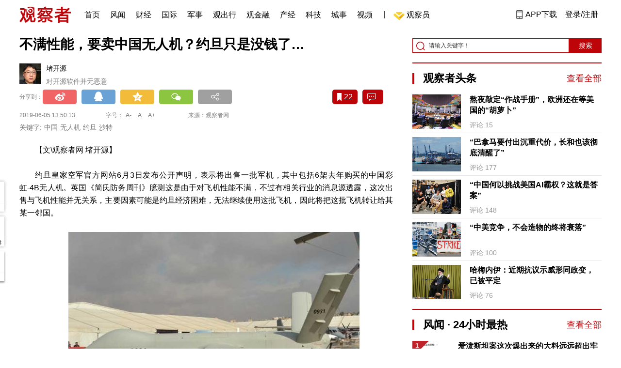

--- FILE ---
content_type: text/html; charset=UTF-8
request_url: https://www.guancha.cn/military-affairs/2019_06_05_504486.shtml?s=zwyxgtjbt
body_size: 14639
content:
<!DOCTYPE html>
<html lang="zh-cmn-Hans">
<head>
    <meta charset="utf-8">
    <meta http-equiv="X-UA-Compatible" content="IE=edge,chrome=1">
<link rel="stylesheet" type="text/css" href="https://static.guancha.cn/news/www/css/public.css?20260107">
<link rel="stylesheet" type="text/css" href="https://static.guancha.cn/news/www/css/main.css?2020123101">
    <meta http-equiv="Content-Type" content="text/html; charset=UTF-8">
    <meta http-equiv="content-language" content="zh-CN">
	<meta http-equiv="Cache-Control"  content="no-transform" />
	<meta http-equiv="Cache-Control"  content="no-siteapp" />
	<meta name="applicable-device" content="pc">
	<meta name="mobile-agent" content="format=xhtml;url=https://m.guancha.cn/military-affairs/2019_06_05_504486.shtml">
	<link rel="alternate" media="only screen and (max-width: 970px)"     href="https://m.guancha.cn/military-affairs/2019_06_05_504486.shtml" >
	<meta name="mobile-agent" content="format=html5;url=https://m.guancha.cn/military-affairs/2019_06_05_504486.shtml">
    <meta name="Keywords" content="中国,无人机,约旦,沙特">
    <meta name="Description" content="约旦皇家空军官方网站6月3日发布公开声明，表示将出售一批军机，其中包括6架去年购买的中国彩虹-4B无人机。">
    <link href="https://i.guancha.cn/images/favorite.ico" rel="shortcut icon"/>
    <script type="text/javascript" src="https://static.guancha.cn/news/www/js/jquery-3.6.0.min.js"></script> 
    <script type="text/javascript" src="https://static.guancha.cn/news/www/js/jquery.touchSlider.js"></script>
    <title>不满性能，要卖中国无人机？约旦只是没钱了…</title>
    <style>
        .all-txt img {max-width: 700px}
        .content-menu{border-bottom:1px solid #e6e6e6;}
        .header-content{width: 1200px;height: 64px;margin:0 auto;}
        .nav{position:relative;bottom:35px;right:150px;width:600px;height:64px;margin:-30px auto;padding:0;background-color:#fff;}
        .nav-cell{float:left;height:64px;width:auto;margin-left:0x;}
        .nav-cell > a{display:block;width:auto;padding:0 10px;line-height:65px;text-align:center;font-size: 16px;color:#000;font-weight:normal;background:inherit}
        .nav-cell > a.last{background:none;}
        .nav-cell > a:hover{text-decoration: none;background:#9d1518;color:#fff;}
        .sub-menu{position:absolute;left:-168px;top:64px;width:1198px;height:240px;border:1px solid #bd0509;background:#fff;display: none;z-index: 100;}
        .login-image{padding:6px 12px;position:relative;right:10px;}
        .header-login-yet > a{line-height:65px;font-size:16px;color:#000}
        .header-user{line-height:65px;}
        .header-user img{display: inline-block;width:30px;height:30px;border-radius: 50%;}
        .header-user span{font-size:16px;}
        .set-menu{top:64px;z-index:500}
        .set-menu span{font-size:14px;}
        .set-menu li{height:40px;line-height:40px;}
        .set-menu a i{margin-top:12px;}
        .warm-spots{right:-2px;top:22px;}
        .notice-box {left: -217px;top: 55px;}
        .post-recommend{font-size:20px;font-weight:bold;color:#ff0000;padding-bottom:10px;}
        .post_ad_close{position:absolute;right:0px;top:-18px;border:1px solid;}
        .post_ad_gesture{position:relative;bottom:2px;display:inline-block;width:15px;height:3px;background:#000;line-height: 0;font-size:0;vertical-align:middle;-webkit-transform:rotate(45deg);}
        .post_ad_gesture:after{content:'/';display:block;width:15px;height:3px;background:#000;-webkit-transform:rotate(-90deg);}
        .go_vip{width:170px;height:32px;text-align:center;line-height:32px;font-size:18px;color:#bb0c17;background-color:#EEE1E1;margin:5px auto 10px;cursor:pointer;display:block;text-decoration:none !important;}
        .baidu-commercial{display:none;}
        .post_vline{float:left;padding:0 10px;font-size:16px;}
        .post_accusation{float:left;font-size:14px;cursor:pointer;}
        .accusation-down-list{
            position: absolute;
            background: #fff;
            z-index: 100;
            top: 55px;
            left: 408px;
            border-bottom-left-radius: 4px;
            border-bottom-right-radius: 4px;
            box-shadow: 0px 2px 19px #888888;
            z-index: 1000;
        	width: 400px;
        	display:none;
        }
        .accusation-down-list .arrows{    
            width: 15px;
            height: 7px;
            position: absolute;
            top: -7px;
            left: 8px;
            background: url(https://static.guancha.cn/news/www/images/notice-icons.png) no-repeat -373px -20px;
        }
        .acc-tips-body ul>li{
        	line-height: 20px;
        }
        .content-bottom-ad{width:770px;height:140px;overflow:hidden;position:relative;margin-top:20px;}
        .content-bottom-ad-flicking{width:770px;height:8px;position:absolute;bottom:10px;z-index:50;text-align:center;}
        .content-bottom-ad-flicking div{width:20px;height:8px;display:inline-block;margin:0 1px;}
        .content-bottom-ad-flicking a{width:16px;height:6px;display:block;text-indent:-1000px;border-radius:3px;background-color:rgba(255,255,255,.4);margin:1px 2px 0;}
        .content-bottom-ad-flicking a.on{background-color:#ffffff;width:20px;height:8px;margin:0px;}
        .content-bottom-ad-image{
        	width:770px;
        	height:140px;
        }
        .showbigimg img{max-width:2000px;}
        input::-webkit-outer-spin-button,input::-webkit-inner-spin-button{-webkit-appearance: none;}
        input[type="number"]{-moz-appearance: textfield;}
    </style>
<script type="text/javascript">
	var _API_URL="http://api.guancha.cn",
		_CMT_URL="http://comment.guancha.cn",
		_DOC_ID="410797";
		_AD_SWITCH="1";
	var	share_options = {
			"url" : window.location.href,
			"title" : "不满性能，要卖中国无人机？约旦只是没钱了…",
			"summary" : "约旦皇家空军官方网站6月3日发布公开声明，表示将出售一批军机，其中包括6架去年购买的中国彩虹-4B无人机。",
			"pic" : "https://i.guancha.cn/news/2019/06/05/20190605134442126.jpg?imageMogr2/thumbnail/147x147",
		}
	var sensor_duration=Math.round(new Date().getTime()/1000);
	var sensor_content_name="不满性能，要卖中国无人机？约旦只是没钱了…";
	var sensor_author_id; 
	var sensor_author_name;
	var sensor_author_type;
	var sensor_content_url;
	var sensor_content_external_source;
	var sensor_publish_time="2019-06-05T13:50:13";
	var sensor_news_type="yaowen";
	var sensor_column="军事";
	var sensor_special="ZhongGuoJunGong";
	var sensor_content_form;
	var sensor_content_height;
	var sensor_content_words_num;
	var sensor_is_tuijian;
</script>
</head>
<body>
<div class="content">
	<!-- 导航 start -->
	    <style>
.vip-crown-index-menu{
    position: relative;
    width: 23px !important;
    height: 23px !important;
    z-index: 100;
    margin-left: -7px;
    top: -1px;
    padding-right: 4px;
}
</style>
<div class="header-index">
	<div class="header-index-box">
		<a href="/" target="_blank"><img src="https://static.guancha.cn/news/www/images/mian-logo.png" style="padding:13px 0;"></a>
		<div class="header-index-nav">
										<div class="header-nav-cell j-nav-cell">
		        							        		<a href="/?s=dhshouye">首页</a>
		        									</div>
													<div class="header-nav-cell j-nav-cell">
		        							        		<a href="https://user.guancha.cn/?s=dhfengwen">风闻</a>
		        									</div>
													<div class="header-nav-cell j-nav-cell">
			    				    <a href="/economy?s=dhcaijing" title="财经">财经</a>
				    
				</div>
													<div class="header-nav-cell j-nav-cell">
			    				    <a href="/internation?s=dhguoji" title="国际">国际</a>
				    
				</div>
													<div class="header-nav-cell j-nav-cell">
			    				    <a href="/military-affairs?s=dhjunshi" title="军事">军事</a>
				    
				</div>
													<div class="header-nav-cell j-nav-cell">
			    				    <a href="/qiche?s=dhqiche" title="观出行">观出行</a>
				    
				</div>
													<div class="header-nav-cell j-nav-cell">
			    				    <a href="/GuanJinRong" title="观金融">观金融</a>
				    
				</div>
													<div class="header-nav-cell j-nav-cell">
			    				    <a href="/chanjing?s=dhchanjing" title="产经">产经</a>
				    
				</div>
													<div class="header-nav-cell j-nav-cell">
			    				    <a href="/gongye·keji?s=dhgongye·keji" title="科技">科技</a>
				    
				</div>
													<div class="header-nav-cell j-nav-cell">
			    				    <a href="/ChengShi" title="城事">城事</a>
				    
				</div>
													<div class="header-nav-cell j-nav-cell">
			    				    <a href="/video/gczvideo/list.html" title="视频">视频</a>
				    
				</div>
													<div class="header-nav-cell j-nav-cell">
		        		        				        	<div class="header-nav-cell j-nav-cell">
							<i style="width:2px;height:15px;background-color:#454545;margin:-2px 12px;display:block;"></i>
						</div>
		        		<a href="javascript:void(0)" class="last go-member"><img class="vip-crown-index-menu" src="https://i.guancha.cn/vip-diamond.gif">观察员</a>
		        									</div>
								</div>
		<div class="header-index-right">
		</div>
		<div class="header-index-app" id="header-index-app">
			<i></i>
			<span>APP下载</span>
		</div>
		<div class="header-index-erweima">
			<img src="https://i.guancha.cn/app-erweima.png?20190610">
			<p>扫一扫</p>
			<p>下载观察者APP</p>
		</div>
	</div>
</div>	<!-- 导航 end -->

	<div class="main content-main"> 
		<!-- 二栏 start -->
		<ul class="two-coloum fix">
			<li class="left left-main" style="position:relative;bottom:43px;">
				<h3>不满性能，要卖中国无人机？约旦只是没钱了…</h3>
<ul class="author fix">
	<li>
		<div class="author-intro fix">
			<a href="" target="_blank"><img src="https://i.guancha.cn/users/20160714155728512.jpg"></a>
			<p><a href="" target="_blank">堵开源</a><span>对开源软件并无恶意</span></p>
		</div>
	</li>
</ul>


<!-- 分享 -->
<div class="share">
	<span>分享到：</span>
	<div class="share-box fl bdsharebuttonbox" style="margin-top:0px;">
			<a class="sina" data-cmd="tsina"></a>
			<a class="qq" data-cmd="sqq"></a>
			<a class="qq-z" data-cmd="qzone"></a>
			<a class="weixin" data-cmd="weixin"></a>
			<a class="other" title="更多分享" data-cmd="more"></a>
	</div>
	<div class="other-box fr">
        	<a class="collect ml10" title="收藏本文"><i></i><span id="count0"></span></a>
        	<a class="comment ml10" href="#comment"  title="查看评论" onclick='_czc.push(["_trackEvent", "commentcount", "click", "icon"]);'><i></i>
        	<span id="count2"></span></a>
        	<a class="count" href="#comment" onclick='_czc.push(["_trackEvent", "commentcount", "click", "num"]);'></a>
    </div>
</div>
<div class="time fix">
	<span>2019-06-05 13:50:13</span>
	<span>字号：<a fSize="14px" class="current ft-s" href="javascript:void(0);">A-</a>
	           <a fSize="18px" class="ft-zc" href="javascript:void(0);">A</a>
               <a fSize="22px" class="ft-b" href="javascript:void(0);">A+</a></span>
	<span>来源：观察者网</span>
</div>
<div class="key-word">
	<span>关键字: </span><span>中国</span><span>无人机</span><span>约旦</span><span>沙特</span></div>                <div class="content all-txt">
<p>
	【文\观察者网 堵开源】
</p>
<p>
	约旦皇家空军官方网站6月3日发布公开声明，表示将出售一批军机，其中包括6架去年购买的中国彩虹-4B无人机。英国《简氏防务周刊》臆测这是由于对飞机性能不满，不过有相关行业的消息源透露，这次出售与飞机性能并无关系，主要因素可能是约旦经济困难，无法继续使用这批飞机，因此将把这批飞机转让给其某一邻国。
</p>
<p style="text-align:center;">
	<img src="https://i.guancha.cn/news/internet/2019/06/05/20190605102526601.jpg" /><span style="color:#666666;"></span> 
</p>
<p style="text-align:center;">
	<span style="color:#666666;">约旦空军采购的彩虹4B无人机，约旦周边国家对于这种飞机的兴趣显然要比对其空军出售的其他型号大</span> 
</p>
<p>
	据悉，约旦皇家空军官方网站6月3日发表的声明称：
</p>
<p>
	1、约旦武装力量\皇家空军司令部将出售如下飞机
</p>
<p>
	塞斯纳295运输机 2架，塞斯纳235运输机 2架、C-130运输机1架、霍克63教练机 12架、彩虹-4B无人机6架、麦道530直升机6架。
</p>
<p>
	2、如有兴趣购买，请联络约旦皇家空军后勤主官哈桑·哈达德准将。（并给出联络方式）
</p>
<p>
	3、招标截止日期2019年7月1日。
</p>
<p>
	从声明内容来看，这次出售的飞机都是2013年以来约旦空军新购的飞机。
</p>
<p>
	其中C-295\235是西班牙制造的轻型运输机，2015年来购买4架，其中C-235型进行了改装，安装武器作为炮艇机使用，霍克63教练机则是2017年阿联酋转让给约旦，彩虹-4B无人机购买于2016年，而MD-530直升机则是美国提供的AH-6轻型攻击直升机的厂商代号，2013年购买。
</p>
<p>
	目前，约旦经济形势比较紧张，而前几年与美国签署的购买F-16等飞机和武器装备的订单还需要资金，同时随着叙利亚和伊拉克境内打击IS作战的行动接近尾声，为此可能需要调整其空军组成结构。因而将手头这批飞机用于出售。
</p>
<p>
	消息源表示，彩虹-4B可能出售给约旦的邻国。
</p>
<p>
	约旦的邻国包括伊拉克、沙特、叙利亚、巴勒斯坦、以色列。
</p>
<p>
	这其中首先可以排除以色列和巴勒斯坦，沙特已经采购了为数不少的“彩虹”系列无人机并要在本国生产，因此也不大可能接手这批无人机。
</p>
<p>
	那么也就是说伊拉克或者叙利亚可能接手6架CH-4B，由于约旦的彩虹-4B是装有卫星通信系统的“高端”版本，要比伊拉克此前购买的CH-4B高端，似乎是伊拉克提升本国无人机装备技术水平的一个好机会。
</p>
<p style="text-align:center;">
	<img src="https://i.guancha.cn/news/internet/2019/06/05/20190605102725896.jpg" width="600" height="289" alt="" /><span style="color:#666666;"></span> 
</p>
<p style="text-align:center;">
	<span style="color:#666666;">美国ATK公司为约旦改装的塞斯纳235炮艇机</span> 
</p>
<p style="text-align:center;">
	<img src="https://i.guancha.cn/news/internet/2019/06/05/20190605103016786.jpg" /> 
</p>
<p style="text-align:center;">
	<span style="color:#666666;">约旦空军霍克63教练机</span> 
</p>
<p style="text-align:center;">
	<img src="https://i.guancha.cn/news/internet/2019/06/05/20190605103110162.jpg" /> 
</p>
<p style="text-align:center;">
	<span style="color:#666666;">约旦空军AH-6（MD530）直升机，不过这批飞机的出售消息，据查询从2018年以来就在网上挂着了，说明这些机型目前已经都处于闲置状态</span> 
</p>
<p>
	叙利亚与约旦历史上曾有龃龉，两国关系一向不好，但近年来两国关系有所改善，不过是否到了能够转让无人机武器的水平，可能也还有待观察。
</p>
<p>
	至于《简氏防务周刊》所谓约旦对无人机性能不满意的说法，我们只能说，如果这个说法成立，那么这个说法无疑也同样适用于约旦同期出售的这批英国宇航公司的鹰式教练机。
</p>
<p>
	目前沙特、阿联酋等诸多海湾国家已经购买彩虹系列无人机，沙特还与彩虹公司签署了引进生产线的合同，作为一项追求高端大气上档次先进技术的沙特，会选用一种性能不让人满意的无人机吗？此说实在是毫无根据。
</p>
<p>
	<strong>本文系观察者网独家稿件，未经授权，不得转载。</strong> 
</p>
</div>
                                <div class="content-bottom-ad">
                	<div class="content-bottom-ad-flicking" style="display:none;">
                			<div><a href="#" class="on"></a></div>
                	</div>
                	<div class="content-bottom-ad-image">
                		<ul>
                			<li>
                			    <a href="https://member.guancha.cn/gcyquanyi/member.html" target="_blank">
                                    <img src="https://i.guancha.cn/member/news_content_image.png?r=1770062402" width="770px" alt="加入观察员">
                                </a>
                			</li>
                		</ul>
                	</div>
                	<a href="javascript:;" id="content-bottom-ad-btn_prev" style="display:none;"></a>
		            <a href="javascript:;" id="content-bottom-ad-btn_next" style="display:none;"></a>
                </div>
                <!--  
                                -->
				<div class="share fix">
	<div class="share-box fl bdsharebuttonbox">
		<a class="sina" data-cmd="tsina"></a>
		<a class="qq" data-cmd="sqq"></a>
		<a class="qq-z" data-cmd="qzone"></a>
		<a class="weixin" data-cmd="weixin"></a>
		<a class="other" title="更多分享" data-cmd="more"></a>
		
		<script>
			window._bd_share_config = {
				common : {
					bdText : '不满性能，要卖中国无人机？约旦只是没钱了…-观察者网',	
					bdDesc : '约旦皇家空军官方网站6月3日发布公开声明，表示将出售一批军机，其中包括6架去年购买的中国彩虹-4B无人机。',	
					bdUrl :  window.location.href, 	
					bdPic : 'https://i.guancha.cn/news/2019/06/05/20190605134442126.jpg'
				},
				share : [{
					bdCustomStyle :"../css/share.css"
				}]
			}
			with(document)0[(getElementsByTagName('head')[0]||body).appendChild(createElement('script')).src='/static/api/js/share.js?cdnversion=20190040911111'];
		</script>
		
	</div>
	<div class="other-box fl">
		    <a class="collect ml10" title="收藏本文"><i></i><span id="count0_1"></span></a>
	</div>
</div>
<div class="key-word fix mt15">
	<span>标签 </span><a style="color:#d06868" href="https://user.guancha.cn/main/search?click=news&keyword=%E6%97%A0%E4%BA%BA%E6%9C%BA">无人机</a><a style="color:#d06868" href="https://user.guancha.cn/main/search?click=news&keyword=%E7%BA%A6%E6%97%A6">约旦</a><a style="color:#d06868" href="https://user.guancha.cn/main/search?click=news&keyword=%E5%9B%BD%E4%BA%A7%E9%A3%9E%E6%9C%BA">国产飞机</a><a style="color:#d06868" href="https://user.guancha.cn/main/search?click=news&keyword=%E4%B8%AD%E5%9B%BD">中国</a></div>
<ul class="article-other">
		<li id="context_endf">请支持独立网站，转发请注明本文链接：</li>	<li>责任编辑:堵开源</li>
	<li>最后更新: 2019-06-05 14:12:43</li>
</ul>				<!-- 文底硬广 -->
				
				<!-- 领书 -->
							    												<!--  <div id="post-member"></div>-->
				<div style="clear:both;"></div>
				<a name="comment" id="comment"></a>
				<div class="gc-comment" id="comments-container" data-id="410797" data-type="1" data-from="cms"></div>
				<ul class="new-left-list" style="border:0px;">
	<div class="post-recommend">相关推荐</div>
    	<li class="fix" style="padding:15px 0 4px 0;border-bottom: 1px solid #cccccc;">
		<a href="/military-affairs/2019_06_05_504435.shtml?s=zwyxgtjdt" target="_blank" class="fl"><img src="https://i.guancha.cn/news/2019/06/05/20190605085229725.jpg" alt="" width="150" height="106"></a>
		<div class="right fn" style="margin-left:180px;">
			<h4 class="module-title" style="height:52px"><a href="/military-affairs/2019_06_05_504435.shtml?s=zwyxgtjbt" target="_blank" style="font-size:20px;font-weight:bold;">@东风快递 昨晚又皮了，央媒疯狂暗示...</a></h4>
			<div class="module-interact" style="margin-top:28px;">
				<span style="color:#7b7b7b;font-size:14px;">2019-06-05 08:50</span>
							</div>
		</div>
	</li>
		<li class="fix" style="padding:15px 0 4px 0;border-bottom: 1px solid #cccccc;">
		<a href="/military-affairs/2019_06_04_504347.shtml?s=zwyxgtjdt" target="_blank" class="fl"><img src="https://i.guancha.cn/news/2019/06/04/20190604121708459.jpg" alt="" width="150" height="106"></a>
		<div class="right fn" style="margin-left:180px;">
			<h4 class="module-title" style="height:52px"><a href="/military-affairs/2019_06_04_504347.shtml?s=zwyxgtjbt" target="_blank" style="font-size:20px;font-weight:bold;">无法部署F35 美国会拒绝海军接收新型航母</a></h4>
			<div class="module-interact" style="margin-top:28px;">
				<span style="color:#7b7b7b;font-size:14px;">2019-06-04 14:46</span>
							</div>
		</div>
	</li>
		<li class="fix" style="padding:15px 0 4px 0;border-bottom: 1px solid #cccccc;">
		<a href="/military-affairs/2019_06_03_504199.shtml?s=zwyxgtjdt" target="_blank" class="fl"><img src="https://i.guancha.cn/news/2019/06/03/20190603150817102.jpg" alt="" width="150" height="106"></a>
		<div class="right fn" style="margin-left:180px;">
			<h4 class="module-title" style="height:52px"><a href="/military-affairs/2019_06_03_504199.shtml?s=zwyxgtjbt" target="_blank" style="font-size:20px;font-weight:bold;">美航母与B-52在阿拉伯海联合演练，模拟打击伊朗</a></h4>
			<div class="module-interact" style="margin-top:28px;">
				<span style="color:#7b7b7b;font-size:14px;">2019-06-03 15:17</span>
							    			    <a href="/YiLangJuShi?s=zwyxgtjzt" target="_blank" class="interact-key" style="color:#ff0000;font-size:14px;float: right;padding-right:0px;">伊朗局势</a>
			    			    			</div>
		</div>
	</li>
		<li class="fix" style="padding:15px 0 4px 0;border-bottom: 1px solid #cccccc;">
		<a href="/military-affairs/2019_06_03_504172.shtml?s=zwyxgtjdt" target="_blank" class="fl"><img src="https://i.guancha.cn/news/2019/06/03/20190603110646769.jpg" alt="" width="150" height="106"></a>
		<div class="right fn" style="margin-left:180px;">
			<h4 class="module-title" style="height:52px"><a href="/military-affairs/2019_06_03_504172.shtml?s=zwyxgtjbt" target="_blank" style="font-size:20px;font-weight:bold;">金一南：有人以为中国参加香会为求饶，现在清楚了吧</a></h4>
			<div class="module-interact" style="margin-top:28px;">
				<span style="color:#7b7b7b;font-size:14px;">2019-06-03 11:09</span>
							    			    <a href="/ZhongGuoWaiJiao?s=zwyxgtjzt" target="_blank" class="interact-key" style="color:#ff0000;font-size:14px;float: right;padding-right:0px;">中国外交</a>
			    			    			</div>
		</div>
	</li>
		<li class="fix" style="padding:15px 0 4px 0;border-bottom: 1px solid #cccccc;">
		<a href="/military-affairs/2019_06_01_504019.shtml?s=zwyxgtjdt" target="_blank" class="fl"><img src="https://i.guancha.cn/news/2019/06/01/20190601171949991.jpg" alt="" width="150" height="106"></a>
		<div class="right fn" style="margin-left:180px;">
			<h4 class="module-title" style="height:52px"><a href="/military-affairs/2019_06_01_504019.shtml?s=zwyxgtjbt" target="_blank" style="font-size:20px;font-weight:bold;">中国军方回应沙纳汉：不惜一切代价捍卫统一</a></h4>
			<div class="module-interact" style="margin-top:28px;">
				<span style="color:#7b7b7b;font-size:14px;">2019-06-01 17:33</span>
							    			    <a href="/ZhongGuoWaiJiao?s=zwyxgtjzt" target="_blank" class="interact-key" style="color:#ff0000;font-size:14px;float: right;padding-right:0px;">中国外交</a>
			    			    			</div>
		</div>
	</li>
		<li class="fix" style="padding:15px 0 4px 0;border-bottom: 1px solid #cccccc;">
		<a href="/military-affairs/2019_06_01_504012.shtml?s=zwyxgtjdt" target="_blank" class="fl"><img src="https://i.guancha.cn/news/2019/06/01/20190601160336662.jpg" alt="" width="150" height="106"></a>
		<div class="right fn" style="margin-left:180px;">
			<h4 class="module-title" style="height:52px"><a href="/military-affairs/2019_06_01_504012.shtml?s=zwyxgtjbt" target="_blank" style="font-size:20px;font-weight:bold;">辽宁海事局：渤海及渤海海峡有军事任务</a></h4>
			<div class="module-interact" style="margin-top:28px;">
				<span style="color:#7b7b7b;font-size:14px;">2019-06-01 16:12</span>
							</div>
		</div>
	</li>
		<li class="fix" style="padding:15px 0 4px 0;border-bottom: 1px solid #cccccc;">
		<a href="/military-affairs/2019_06_01_503957.shtml?s=zwyxgtjdt" target="_blank" class="fl"><img src="https://i.guancha.cn/news/2019/06/01/20190601071546593.jpg" alt="" width="150" height="106"></a>
		<div class="right fn" style="margin-left:180px;">
			<h4 class="module-title" style="height:52px"><a href="/military-affairs/2019_06_01_503957.shtml?s=zwyxgtjbt" target="_blank" style="font-size:20px;font-weight:bold;">海事局发布禁航公告：南海海域将进行军事训练</a></h4>
			<div class="module-interact" style="margin-top:28px;">
				<span style="color:#7b7b7b;font-size:14px;">2019-06-01 07:26</span>
							    			    <a href="/ZhongGuoHaiJun?s=zwyxgtjzt" target="_blank" class="interact-key" style="color:#ff0000;font-size:14px;float: right;padding-right:0px;">中国海军</a>
			    			    			</div>
		</div>
	</li>
		<li class="fix" style="padding:15px 0 4px 0;border-bottom: 1px solid #cccccc;">
		<a href="/military-affairs/2019_05_31_503939.shtml?s=zwyxgtjdt" target="_blank" class="fl"><img src="https://i.guancha.cn/news/2019/05/31/20190531184222755.jpg" alt="" width="150" height="106"></a>
		<div class="right fn" style="margin-left:180px;">
			<h4 class="module-title" style="height:52px"><a href="/military-affairs/2019_05_31_503939.shtml?s=zwyxgtjbt" target="_blank" style="font-size:20px;font-weight:bold;">蓬佩奥叫嚣：南海部署美军有助美国经济增长</a></h4>
			<div class="module-interact" style="margin-top:28px;">
				<span style="color:#7b7b7b;font-size:14px;">2019-05-31 19:04</span>
							    			    <a href="/LiangZhan?s=zwyxgtjzt" target="_blank" class="interact-key" style="color:#ff0000;font-size:14px;float: right;padding-right:0px;">凉战</a>
			    			    			</div>
		</div>
	</li>
		<li class="fix" style="padding:15px 0 4px 0;border-bottom: 1px solid #cccccc;">
		<a href="/military-affairs/2019_05_30_503832.shtml?s=zwyxgtjdt" target="_blank" class="fl"><img src="https://i.guancha.cn/news/2019/05/30/20190530215018153.jpg" alt="" width="150" height="106"></a>
		<div class="right fn" style="margin-left:180px;">
			<h4 class="module-title" style="height:52px"><a href="/military-affairs/2019_05_30_503832.shtml?s=zwyxgtjbt" target="_blank" style="font-size:20px;font-weight:bold;">这大概是国防部记者会上最短回答了</a></h4>
			<div class="module-interact" style="margin-top:28px;">
				<span style="color:#7b7b7b;font-size:14px;">2019-05-30 21:52</span>
							</div>
		</div>
	</li>
		<li class="fix" style="padding:15px 0 4px 0;border-bottom: 1px solid #cccccc;">
		<a href="/military-affairs/2019_05_30_503742.shtml?s=zwyxgtjdt" target="_blank" class="fl"><img src="https://i.guancha.cn/news/2019/05/30/20190530112235238.jpg" alt="" width="150" height="106"></a>
		<div class="right fn" style="margin-left:180px;">
			<h4 class="module-title" style="height:52px"><a href="/military-affairs/2019_05_30_503742.shtml?s=zwyxgtjbt" target="_blank" style="font-size:20px;font-weight:bold;">针对俄罗斯 美第二舰队形成战斗力</a></h4>
			<div class="module-interact" style="margin-top:28px;">
				<span style="color:#7b7b7b;font-size:14px;">2019-05-30 11:28</span>
							    			    <a href="/LiangZhan?s=zwyxgtjzt" target="_blank" class="interact-key" style="color:#ff0000;font-size:14px;float: right;padding-right:0px;">凉战</a>
			    			    			</div>
		</div>
	</li>
		<li class="fix" style="padding:15px 0 4px 0;border-bottom: 1px solid #cccccc;">
		<a href="/military-affairs/2019_05_29_503659.shtml?s=zwyxgtjdt" target="_blank" class="fl"><img src="https://i.guancha.cn/news/2019/05/29/20190529172032732.jpg" alt="" width="150" height="106"></a>
		<div class="right fn" style="margin-left:180px;">
			<h4 class="module-title" style="height:52px"><a href="/military-affairs/2019_05_29_503659.shtml?s=zwyxgtjbt" target="_blank" style="font-size:20px;font-weight:bold;">俄军方：今年开始大规模量产苏57</a></h4>
			<div class="module-interact" style="margin-top:28px;">
				<span style="color:#7b7b7b;font-size:14px;">2019-05-29 19:17</span>
							    			    <a href="/ELuoSiZhiSheng?s=zwyxgtjzt" target="_blank" class="interact-key" style="color:#ff0000;font-size:14px;float: right;padding-right:0px;">俄罗斯之声</a>
			    			    			</div>
		</div>
	</li>
		<li class="fix" style="padding:15px 0 4px 0;border-bottom: 1px solid #cccccc;">
		<a href="/military-affairs/2019_05_29_503616.shtml?s=zwyxgtjdt" target="_blank" class="fl"><img src="https://i.guancha.cn/news/2019/05/29/20190529123900782.jpg" alt="" width="150" height="106"></a>
		<div class="right fn" style="margin-left:180px;">
			<h4 class="module-title" style="height:52px"><a href="/military-affairs/2019_05_29_503616.shtml?s=zwyxgtjbt" target="_blank" style="font-size:20px;font-weight:bold;">美军士兵带特朗普头像臂章 国防部调查</a></h4>
			<div class="module-interact" style="margin-top:28px;">
				<span style="color:#7b7b7b;font-size:14px;">2019-05-29 15:55</span>
							    			    <a href="/TeLangPu?s=zwyxgtjzt" target="_blank" class="interact-key" style="color:#ff0000;font-size:14px;float: right;padding-right:0px;">特朗普</a>
			    			    			</div>
		</div>
	</li>
		<li class="fix" style="padding:15px 0 4px 0;border-bottom: 1px solid #cccccc;">
		<a href="/military-affairs/2019_05_29_503531.shtml?s=zwyxgtjdt" target="_blank" class="fl"><img src="https://i.guancha.cn/news/2019/05/29/20190529071250159.jpg" alt="" width="150" height="106"></a>
		<div class="right fn" style="margin-left:180px;">
			<h4 class="module-title" style="height:52px"><a href="/military-affairs/2019_05_29_503531.shtml?s=zwyxgtjbt" target="_blank" style="font-size:20px;font-weight:bold;">台军“汉光演习”又出事，军车撞岗哨致15人受伤</a></h4>
			<div class="module-interact" style="margin-top:28px;">
				<span style="color:#7b7b7b;font-size:14px;">2019-05-29 07:17</span>
							    			    <a href="/taihaifengyun?s=zwyxgtjzt" target="_blank" class="interact-key" style="color:#ff0000;font-size:14px;float: right;padding-right:0px;">台湾</a>
			    			    			</div>
		</div>
	</li>
		<li class="fix" style="padding:15px 0 4px 0;border-bottom: 1px solid #cccccc;">
		<a href="/military-affairs/2019_05_29_503527.shtml?s=zwyxgtjdt" target="_blank" class="fl"><img src="https://i.guancha.cn/news/2019/05/29/20190529072108301.jpg" alt="" width="150" height="106"></a>
		<div class="right fn" style="margin-left:180px;">
			<h4 class="module-title" style="height:52px"><a href="/military-affairs/2019_05_29_503527.shtml?s=zwyxgtjbt" target="_blank" style="font-size:20px;font-weight:bold;">中国将军硬刚美国四星上将 提四个“坚决反对”</a></h4>
			<div class="module-interact" style="margin-top:28px;">
				<span style="color:#7b7b7b;font-size:14px;">2019-05-29 06:42</span>
							</div>
		</div>
	</li>
		<li class="fix" style="padding:15px 0 4px 0;border-bottom: 1px solid #cccccc;">
		<a href="/military-affairs/2019_05_28_503474.shtml?s=zwyxgtjdt" target="_blank" class="fl"><img src="https://i.guancha.cn/news/2019/05/28/20190528151113690.jpg" alt="" width="150" height="106"></a>
		<div class="right fn" style="margin-left:180px;">
			<h4 class="module-title" style="height:52px"><a href="/military-affairs/2019_05_28_503474.shtml?s=zwyxgtjbt" target="_blank" style="font-size:20px;font-weight:bold;">台军F-16V首次公开亮相 练公路起降</a></h4>
			<div class="module-interact" style="margin-top:28px;">
				<span style="color:#7b7b7b;font-size:14px;">2019-05-28 16:21</span>
							    			    <a href="/TaiWanJunShi?s=zwyxgtjzt" target="_blank" class="interact-key" style="color:#ff0000;font-size:14px;float: right;padding-right:0px;">台湾军事</a>
			    			    			</div>
		</div>
	</li>
		<li class="fix" style="padding:15px 0 4px 0;border-bottom: 1px solid #cccccc;">
		<a href="/military-affairs/2019_05_28_503423.shtml?s=zwyxgtjdt" target="_blank" class="fl"><img src="https://i.guancha.cn/news/2019/05/28/20190528105735509.gif" alt="" width="150" height="106"></a>
		<div class="right fn" style="margin-left:180px;">
			<h4 class="module-title" style="height:52px"><a href="/military-affairs/2019_05_28_503423.shtml?s=zwyxgtjbt" target="_blank" style="font-size:20px;font-weight:bold;">俄罗斯拆解现代级驱逐舰时着火</a></h4>
			<div class="module-interact" style="margin-top:28px;">
				<span style="color:#7b7b7b;font-size:14px;">2019-05-28 12:07</span>
							    			    <a href="/ELuoSiZhiSheng?s=zwyxgtjzt" target="_blank" class="interact-key" style="color:#ff0000;font-size:14px;float: right;padding-right:0px;">俄罗斯之声</a>
			    			    			</div>
		</div>
	</li>
		<li class="fix" style="padding:15px 0 4px 0;border-bottom: 1px solid #cccccc;">
		<a href="/military-affairs/2019_05_24_503006.shtml?s=zwyxgtjdt" target="_blank" class="fl"><img src="https://i.guancha.cn/news/2019/05/24/20190524123158932.jpg" alt="" width="150" height="106"></a>
		<div class="right fn" style="margin-left:180px;">
			<h4 class="module-title" style="height:52px"><a href="/military-affairs/2019_05_24_503006.shtml?s=zwyxgtjbt" target="_blank" style="font-size:20px;font-weight:bold;">这些“美国制造”的美国军服，可能来自…</a></h4>
			<div class="module-interact" style="margin-top:28px;">
				<span style="color:#7b7b7b;font-size:14px;">2019-05-24 14:36</span>
							    			    <a href="/MeiGuoJingJi?s=zwyxgtjzt" target="_blank" class="interact-key" style="color:#ff0000;font-size:14px;float: right;padding-right:0px;">美国经济</a>
			    			    			</div>
		</div>
	</li>
		<li class="fix" style="padding:15px 0 4px 0;border-bottom: 1px solid #cccccc;">
		<a href="/military-affairs/2019_05_24_502941.shtml?s=zwyxgtjdt" target="_blank" class="fl"><img src="https://i.guancha.cn/news/2019/05/24/20190524085611919.jpg" alt="" width="150" height="106"></a>
		<div class="right fn" style="margin-left:180px;">
			<h4 class="module-title" style="height:52px"><a href="/military-affairs/2019_05_24_502941.shtml?s=zwyxgtjbt" target="_blank" style="font-size:20px;font-weight:bold;">杜富国排雷爆炸瞬间画面</a></h4>
			<div class="module-interact" style="margin-top:28px;">
				<span style="color:#7b7b7b;font-size:14px;">2019-05-24 08:34</span>
							    			    <a href="/XiJinPingZhiJun?s=zwyxgtjzt" target="_blank" class="interact-key" style="color:#ff0000;font-size:14px;float: right;padding-right:0px;">习主席带领我们强军</a>
			    			    			</div>
		</div>
	</li>
		<li class="fix" style="padding:15px 0 4px 0;border-bottom: 1px solid #cccccc;">
		<a href="/military-affairs/2019_05_23_502868.shtml?s=zwyxgtjdt" target="_blank" class="fl"><img src="https://i.guancha.cn/news/2019/05/23/20190523162524723.jpg" alt="" width="150" height="106"></a>
		<div class="right fn" style="margin-left:180px;">
			<h4 class="module-title" style="height:52px"><a href="/military-affairs/2019_05_23_502868.shtml?s=zwyxgtjbt" target="_blank" style="font-size:20px;font-weight:bold;">印度承认：直升机是被自家误击的</a></h4>
			<div class="module-interact" style="margin-top:28px;">
				<span style="color:#7b7b7b;font-size:14px;">2019-05-23 16:48</span>
							    			    <a href="/YinDuJingQi?s=zwyxgtjzt" target="_blank" class="interact-key" style="color:#ff0000;font-size:14px;float: right;padding-right:0px;">印度惊奇</a>
			    			    			</div>
		</div>
	</li>
		<li class="fix" style="padding:15px 0 4px 0;border-bottom: 1px solid #cccccc;">
		<a href="/military-affairs/2019_05_22_502719.shtml?s=zwyxgtjdt" target="_blank" class="fl"><img src="https://i.guancha.cn/news/2019/05/22/20190522185957560.jpg" alt="" width="150" height="106"></a>
		<div class="right fn" style="margin-left:180px;">
			<h4 class="module-title" style="height:52px"><a href="/military-affairs/2019_05_22_502719.shtml?s=zwyxgtjbt" target="_blank" style="font-size:20px;font-weight:bold;">里根号出港，结束美军半年无航母空窗期</a></h4>
			<div class="module-interact" style="margin-top:28px;">
				<span style="color:#7b7b7b;font-size:14px;">2019-05-22 19:04</span>
							    			    <a href="/LiangZhan?s=zwyxgtjzt" target="_blank" class="interact-key" style="color:#ff0000;font-size:14px;float: right;padding-right:0px;">凉战</a>
			    			    			</div>
		</div>
	</li>
	</ul>
<script>
$(function(){
	$('.module-interact span').each(function(){
		ndate = $(this).text();
		$(this).text(ndate.substr(0,16));
	})
})
</script>			</li>
			<li class="right" style="position:relative;bottom:36px;">
				<script type="text/javascript">
    function gotoUrl() {
        var objvalue = document.getElementById("txtkey").value;
        if (objvalue == ""||objvalue == "请输入关键字！") {
            alert("请输入查询关键字");
            document.getElementById("txtkey").focus();
            return false;
        }
        else {
        	var temp = document.domain.split(".");
            var url = "/api/search.htm?click=news&keyword=" + objvalue;
            url = encodeURI(url);
            _url = window.location.href;
            if(_url.indexOf("/api/search.htm") == -1){
                window.open(url);
            }else{
            	window.location.href = url;
            }
            return true;
        }
    }
	document.onkeydown=function(event){
		var e = event || window.event || arguments.callee.caller.arguments[0];
		if(e && e.keyCode==13 && document.activeElement.id=="txtkey"){ 
			return gotoUrl();
		}
	}
</script>
<div class="search fix">
	<input onblur="this.style.color='#999';if(this.value=='') this.value='请输入关键字！';" onfocus="this.style.color='#000';if(this.value=='请输入关键字！') this.value='';" value="请输入关键字！" id="txtkey" type="text">
	<a onclick="gotoUrl();">搜索</a>
</div>                <div class="head-inpost">
	<div class="head-inpost-header">
		<a style="float:none" href="/GuanChaZheTouTiao" target="_blank"><span style="font-size:22px;color:#000">&nbsp;&nbsp;&nbsp;观察者头条</span></a>
		<a href="/GuanChaZheTouTiao" target="_blank">查看全部</a>
	</div>
			<div class="head-inpost-box" style="border:0px;">
	        <a href="/internation/2026_02_02_805890.shtml?s=zwytt" target="_blank"><img src="https://i.guancha.cn/news/2026/02/02/20260202190402452.jpg" alt="" width="100"></a>
        <div class="head-inpost-box-right">
            <a href="/internation/2026_02_02_805890.shtml?s=zwytt" target="_blank" class="head-inpost-title">熬夜敲定“作战手册”，欧洲还在等美国的“胡萝卜”</a>
                        <span>评论 15</span>
                    </div>
    </div>
    		<div class="head-inpost-box">
	        <a href="/internation/2026_02_02_805841.shtml?s=zwytt" target="_blank"><img src="https://i.guancha.cn/news/2026/02/02/20260202145346904.jpg" alt="" width="100"></a>
        <div class="head-inpost-box-right">
            <a href="/internation/2026_02_02_805841.shtml?s=zwytt" target="_blank" class="head-inpost-title">“巴拿马要付出沉重代价，长和也该彻底清醒了”</a>
                        <span>评论 177</span>
                    </div>
    </div>
    		<div class="head-inpost-box">
	        <a href="/internation/2026_02_02_805816.shtml?s=zwytt" target="_blank"><img src="https://i.guancha.cn/news/2026/02/02/20260202104427216.jpg" alt="" width="100"></a>
        <div class="head-inpost-box-right">
            <a href="/internation/2026_02_02_805816.shtml?s=zwytt" target="_blank" class="head-inpost-title">“中国何以挑战美国AI霸权？这就是答案”</a>
                        <span>评论 148</span>
                    </div>
    </div>
    		<div class="head-inpost-box">
	        <a href="/internation/2026_02_02_805798.shtml?s=zwytt" target="_blank"><img src="https://i.guancha.cn/news/2026/02/02/20260202082638858.jpg" alt="" width="100"></a>
        <div class="head-inpost-box-right">
            <a href="/internation/2026_02_02_805798.shtml?s=zwytt" target="_blank" class="head-inpost-title">“中美竞争，不会造物的终将衰落”</a>
                        <span>评论 100</span>
                    </div>
    </div>
    		<div class="head-inpost-box">
	        <a href="/internation/2026_02_01_805785.shtml?s=zwytt" target="_blank"><img src="https://i.guancha.cn/news/2026/02/01/20260201205836373.jpg" alt="" width="100"></a>
        <div class="head-inpost-box-right">
            <a href="/internation/2026_02_01_805785.shtml?s=zwytt" target="_blank" class="head-inpost-title">哈梅内伊：近期抗议示威形同政变，已被平定</a>
                        <span>评论 76</span>
                    </div>
    </div>
    </div>                <!--  -->
                <div class="ad_post_right" style="display:none;"></div>
                <!--  <div class="post-member-right"></div>-->
                <div class="fenwen24">
                    <div class="fenwen24-header" id="post-fengwen-hot">
                		<a style="float:none" href="//user.guancha.cn/?s=zwyessckqb" target="_blank"><span style="font-size:22px;color:#000">&nbsp;&nbsp;&nbsp;风闻 · 24小时最热</span></a>
                		<a href="//user.guancha.cn/?s=zwyessckqb" target="_blank">查看全部</a>
                	</div>
                	<div id="post-fengwen"></div>
				</div>
				<div class="latest-video">
                    <div class="latest-video-header" id="post-shipin-zuixin">
                		<a style="float:none" href="/GuanWangKanPian" target="_blank"><span style="font-size:22px;color:#000">&nbsp;&nbsp;&nbsp;最新视频</span></a>
                		<a href="/GuanWangKanPian" target="_blank">查看全部</a>
                	</div>
                	<div id="post-shipin"></div>
				</div>
		<!--评论精选     <div class="module-news gray">
					<div class="module-news-header comment-news-header">
						<a href="/other/commentselected.shtml" target="_blank"><span>评论精选</span></a>
						<div class="change fix"><a href="javascript:;">换一条</a></div>
					</div>
					<div id="selection-comment" class="module-news-main">
						<p class="module-artile"></p>
						<div class="comment fix"></div>
						<div class="module-more fix"><a href="/other/commentselected.shtml" class="fr" target="_blank">more</a></div>
					</div>
				</div> -->
                <div class="module-news-2">
    <div class="module-news-2-header">
		<span style="font-size:22px;color:#000">&nbsp;&nbsp;&nbsp;最新闻 Hot</span>
	</div>
	<div class="module-news-2-main">
		<ul class="hot-list-2">
		    		    			    		<li style="border-top:0px;">
		    										<a href="/internation/2026_02_02_805890.shtml?s=zwyzxw" target="_blank" onclick='_czc.push(["_trackEvent", "zuixinwen", "pcclick"]);'><img src="https://i.guancha.cn/news/2026/02/02/20260202190406614.jpg" alt="熬夜敲定“作战手册”，欧洲还在等美国的“胡萝卜”" width="390" height="152"></a>
					<h4><a href="/internation/2026_02_02_805890.shtml?s=zwyzxw" target="_blank" onclick='_czc.push(["_trackEvent", "zuixinwen", "pcclick"]);'>熬夜敲定“作战手册”，欧洲还在等美国的“胡萝卜”</a></h4>
								</li>
					    			    		<li>
		    										<a href="/internation/2026_02_02_805888.shtml?s=zwyzxw" target="_blank" onclick='_czc.push(["_trackEvent", "zuixinwen", "pcclick"]);'><img src="https://i.guancha.cn/news/2026/02/02/20260202213858578.jpg" alt="日本宣称：挖到含稀土淤泥了" width="390" height="152"></a>
					<h4><a href="/internation/2026_02_02_805888.shtml?s=zwyzxw" target="_blank" onclick='_czc.push(["_trackEvent", "zuixinwen", "pcclick"]);'>日本宣称：挖到含稀土淤泥了</a></h4>
								</li>
					    			    		<li>
		    										<a href="/internation/2026_02_02_805892.shtml?s=zwyzxw" target="_blank" onclick='_czc.push(["_trackEvent", "zuixinwen", "pcclick"]);'><img src="https://i.guancha.cn/news/2026/02/02/20260202224029559.jpg" alt="英首相：我们得学学中国的速度" width="390" height="152"></a>
					<h4><a href="/internation/2026_02_02_805892.shtml?s=zwyzxw" target="_blank" onclick='_czc.push(["_trackEvent", "zuixinwen", "pcclick"]);'>英首相：我们得学学中国的速度</a></h4>
								</li>
					    			    		<li>
		    										<a href="/internation/2026_02_02_805895.shtml?s=zwyzxw" target="_blank" onclick='_czc.push(["_trackEvent", "zuixinwen", "pcclick"]);'><img src="https://i.guancha.cn/news/2026/02/02/20260202224845377.jpg" alt="“美国企图下黑手，中国仍领跑”" width="390" height="152"></a>
					<h4><a href="/internation/2026_02_02_805895.shtml?s=zwyzxw" target="_blank" onclick='_czc.push(["_trackEvent", "zuixinwen", "pcclick"]);'>“美国企图下黑手，中国仍领跑”</a></h4>
								</li>
					    			    		<li>
		    										<a href="/internation/2026_02_02_805886.shtml?s=zwyzxw" target="_blank" onclick='_czc.push(["_trackEvent", "zuixinwen", "pcclick"]);'><img src="https://i.guancha.cn/news/2026/02/02/20260202211252360.jpg" alt="特朗普怒了，“彻头彻尾的loser，我要告你！”" width="390" height="152"></a>
					<h4><a href="/internation/2026_02_02_805886.shtml?s=zwyzxw" target="_blank" onclick='_czc.push(["_trackEvent", "zuixinwen", "pcclick"]);'>特朗普怒了，“彻头彻尾的loser，我要告你！”</a></h4>
								</li>
					    			    		<li>
		    										<a href="/internation/2026_02_02_805879.shtml?s=zwyzxw" target="_blank" onclick='_czc.push(["_trackEvent", "zuixinwen", "pcclick"]);'><img src="https://i.guancha.cn/news/2026/02/02/20260202182942596.jpg" alt="民主党赢了，特朗普失忆了：前天还在拉票，今天我没听过" width="390" height="152"></a>
					<h4><a href="/internation/2026_02_02_805879.shtml?s=zwyzxw" target="_blank" onclick='_czc.push(["_trackEvent", "zuixinwen", "pcclick"]);'>民主党赢了，特朗普失忆了：前天还在拉票，今天我没听过</a></h4>
								</li>
					    			    		<li>
		    										<a href="/internation/2026_02_02_805885.shtml?s=zwyzxw" target="_blank" onclick='_czc.push(["_trackEvent", "zuixinwen", "pcclick"]);'><img src="https://i.guancha.cn/news/2026/02/02/20260202204333895.jpg" alt="名字出现在爱泼斯坦文件，马来西亚总理：和他们毫无关联" width="390" height="152"></a>
					<h4><a href="/internation/2026_02_02_805885.shtml?s=zwyzxw" target="_blank" onclick='_czc.push(["_trackEvent", "zuixinwen", "pcclick"]);'>名字出现在爱泼斯坦文件，马来西亚总理：和他们毫无关联</a></h4>
								</li>
					    			    		<li>
		    										<a href="/internation/2026_02_02_805841.shtml?s=zwyzxw" target="_blank" onclick='_czc.push(["_trackEvent", "zuixinwen", "pcclick"]);'><img src="https://i.guancha.cn/news/2026/02/02/20260202145353775.jpg" alt="“巴拿马要付出沉重代价，长和也该彻底清醒了”" width="390" height="152"></a>
					<h4><a href="/internation/2026_02_02_805841.shtml?s=zwyzxw" target="_blank" onclick='_czc.push(["_trackEvent", "zuixinwen", "pcclick"]);'>“巴拿马要付出沉重代价，长和也该彻底清醒了”</a></h4>
								</li>
					    			    		<li>
		    										<a href="/internation/2026_02_02_805844.shtml?s=zwyzxw" target="_blank" onclick='_czc.push(["_trackEvent", "zuixinwen", "pcclick"]);'><img src="https://i.guancha.cn/news/2026/02/02/20260202145508108.jpg" alt="创纪录！莫迪火拼基建，但…" width="390" height="152"></a>
					<h4><a href="/internation/2026_02_02_805844.shtml?s=zwyzxw" target="_blank" onclick='_czc.push(["_trackEvent", "zuixinwen", "pcclick"]);'>创纪录！莫迪火拼基建，但…</a></h4>
								</li>
					    			    		<li>
		    										<a href="/economy/2026_02_02_805846.shtml?s=zwyzxw" target="_blank" onclick='_czc.push(["_trackEvent", "zuixinwen", "pcclick"]);'><img src="https://i.guancha.cn/news/2026/02/02/20260202153759552.jpg" alt="“中国人追求高端品质，越来越瞧不上西方白猪了”" width="390" height="152"></a>
					<h4><a href="/economy/2026_02_02_805846.shtml?s=zwyzxw" target="_blank" onclick='_czc.push(["_trackEvent", "zuixinwen", "pcclick"]);'>“中国人追求高端品质，越来越瞧不上西方白猪了”</a></h4>
								</li>
					    			    		<li>
		    										<a href="/internation/2026_02_02_805828.shtml?s=zwyzxw" target="_blank" onclick='_czc.push(["_trackEvent", "zuixinwen", "pcclick"]);'><img src="https://i.guancha.cn/news/2026/02/02/20260202131843918.jpg" alt="伊朗外长：特朗普说不要核武器，我们完全同意" width="390" height="152"></a>
					<h4><a href="/internation/2026_02_02_805828.shtml?s=zwyzxw" target="_blank" onclick='_czc.push(["_trackEvent", "zuixinwen", "pcclick"]);'>伊朗外长：特朗普说不要核武器，我们完全同意</a></h4>
								</li>
					    			    		<li>
		    										<a href="/internation/2026_02_02_805821.shtml?s=zwyzxw" target="_blank" onclick='_czc.push(["_trackEvent", "zuixinwen", "pcclick"]);'><img src="https://i.guancha.cn/news/2026/02/02/20260202125525587.png" alt="马斯克再次否认：我没去，是极左翼宣传者的反击" width="390" height="152"></a>
					<h4><a href="/internation/2026_02_02_805821.shtml?s=zwyzxw" target="_blank" onclick='_czc.push(["_trackEvent", "zuixinwen", "pcclick"]);'>马斯克再次否认：我没去，是极左翼宣传者的反击</a></h4>
								</li>
					    			    		<li>
		    										<a href="/internation/2026_02_02_805816.shtml?s=zwyzxw" target="_blank" onclick='_czc.push(["_trackEvent", "zuixinwen", "pcclick"]);'><img src="https://i.guancha.cn/news/2026/02/02/20260202104420790.jpg" alt="“中国何以挑战美国AI霸权？这就是答案”" width="390" height="152"></a>
					<h4><a href="/internation/2026_02_02_805816.shtml?s=zwyzxw" target="_blank" onclick='_czc.push(["_trackEvent", "zuixinwen", "pcclick"]);'>“中国何以挑战美国AI霸权？这就是答案”</a></h4>
								</li>
					    			    		<li>
		    										<a href="/internation/2026_02_02_805823.shtml?s=zwyzxw" target="_blank" onclick='_czc.push(["_trackEvent", "zuixinwen", "pcclick"]);'><img src="https://i.guancha.cn/news/2026/02/02/20260202112843792.jpg" alt="鲁比奥为什么单独针对中国发帖？美方回应" width="390" height="152"></a>
					<h4><a href="/internation/2026_02_02_805823.shtml?s=zwyzxw" target="_blank" onclick='_czc.push(["_trackEvent", "zuixinwen", "pcclick"]);'>鲁比奥为什么单独针对中国发帖？美方回应</a></h4>
								</li>
					    			    		<li>
		    										<a href="/internation/2026_02_02_805798.shtml?s=zwyzxw" target="_blank" onclick='_czc.push(["_trackEvent", "zuixinwen", "pcclick"]);'><img src="https://i.guancha.cn/news/2026/02/02/20260202082633276.jpg" alt="“中美竞争，不会造物的终将衰落”" width="390" height="152"></a>
					<h4><a href="/internation/2026_02_02_805798.shtml?s=zwyzxw" target="_blank" onclick='_czc.push(["_trackEvent", "zuixinwen", "pcclick"]);'>“中美竞争，不会造物的终将衰落”</a></h4>
								</li>
					    			    		<li>
		    										<a href="/internation/2026_02_02_805812.shtml?s=zwyzxw" target="_blank" onclick='_czc.push(["_trackEvent", "zuixinwen", "pcclick"]);'><img src="https://i.guancha.cn/news/2026/02/02/20260202102739274.jpg" alt="美反华议员坐不住了：福特，叛徒" width="390" height="152"></a>
					<h4><a href="/internation/2026_02_02_805812.shtml?s=zwyzxw" target="_blank" onclick='_czc.push(["_trackEvent", "zuixinwen", "pcclick"]);'>美反华议员坐不住了：福特，叛徒</a></h4>
								</li>
					</ul>
	</div>
</div>                <div class="kuaixun-new">
	<div class="kuaixun-new-header" id="news-focus-post">
		<span style="font-size:22px;color:#000">&nbsp;&nbsp;&nbsp;快讯</span>
    </div>
    <div id="news-focus">
    	<ul class="kuaixun-new-content">
    		    		<li><a href="/politics/2026_02_02_805894.shtml" title="“让那些未被公平对待的人的潜力也释放出来，经济总量会不会更大？”" target="_blank">“让那些未被公平对待的人的潜力也释放出来，经济总量会不会更大？”</a></li>
    		    		<li><a href="/internation/2026_02_02_805893.shtml" title="交出浓缩核材料？伊朗否认：不谈这个" target="_blank">交出浓缩核材料？伊朗否认：不谈这个</a></li>
    		    		<li><a href="/politics/2026_02_02_805891.shtml" title="“‘投资于人’，就不应过度追求分数”" target="_blank">“‘投资于人’，就不应过度追求分数”</a></li>
    		    		<li><a href="/politics/2026_02_02_805889.shtml" title="江西省委书记：加大对年轻干部违纪违法行为的查处力度" target="_blank">江西省委书记：加大对年轻干部违纪违法行为的查处力度</a></li>
    		    		<li><a href="/internation/2026_02_02_805888.shtml" title="日本宣称：挖到含稀土淤泥了" target="_blank">日本宣称：挖到含稀土淤泥了</a></li>
    		    		<li><a href="/politics/2026_02_02_805887.shtml" title="“给大学生提供免费创业基金，是对‘共同富裕’理解的巨大偏差”" target="_blank">“给大学生提供免费创业基金，是对‘共同富裕’理解的巨大偏差”</a></li>
    		    		<li><a href="/politics/2026_02_02_805884.shtml" title="庄稼汉，履新职" target="_blank">庄稼汉，履新职</a></li>
    		    		<li><a href="/economy/2026_02_02_805883.shtml" title="放弃央视，智元将自办春晚" target="_blank">放弃央视，智元将自办春晚</a></li>
    		   		</ul>
	</div>
</div>                <!--
				<div id="page-top-fixed">
    				<div id="member-recommend">
    				    <div class="member-recommend"></div>
    			    </div>  
    				<div id="fengwen-hot-comment">
    				    <div class="fengwen-hot-comment"></div>
    				</div>
				</div>
				-->
			</li>
		</ul>
	</div>
</div>
<div class="footer">
	<ul class="fix">
		<li><a href="http://www.guancha.cn/about/ManuscriptDelivery.shtml" target="_blank">联系我们 </a></li>
		<li><a href="http://www.guancha.cn/about/about.shtml" target="_blank">关于我们 </a></li>
		<li><a href="http://www.guancha.cn/about/Copyright.shtml" target="_blank">版权声明 </a></li>
		<li><a href="http://www.guancha.cn/about/TermsOfService.shtml" target="_blank">服务条款 </a></li>
		<li><a href="http://www.guancha.cn/about/Advertise.shtml" target="_blank">刊登广告 </a></li>
		<li><a href="http://weibo.com/newoutlook" target="_blank">联系微博</a></li>
		<li><a href="http://www.guancha.cn/life/2012_09_05_74361.shtml" target="_blank">加入我们</a></li>
		<li><a href="http://www.guancha.cn/about/sitemap.shtml" target="_blank">网站地图</a></li>
		<li><a href="http://www.shjbzx.cn" target="_blank">举报链接</a></li>
		<li><a href="http://www.guancha.cn/broken-news/2017_03_28_400912_3.shtml" target="_blank">举报制度规范</a></li>
		<li><a href="http://www.guancha.cn/life/2018_02_11_446706.shtml" target="_blank">《网站自律管理承诺书》</a></li>
	</ul>
	<p>
		Copyright © 2014-2024 观察者 All rights reserved。<br><a target="_blank" href="https://beian.miit.gov.cn">沪ICP备10213822号-2</a>  互联网新闻信息服务许可证：31220170001
网登网视备（沪）02020000041-1号  互联网宗教信息服务许可证：沪（2024）0000009
广播电视节目制作经营许可证：（沪）字第03952号<br>增值电信业务经营许可证：沪B2-20210968 &nbsp;&nbsp;违法及不良信息举报电话：021-62376571<br><br>
		<a target="_blank" href="http://www.beian.gov.cn/portal/registerSystemInfo?recordcode=31010502000027"><img src="../images/beian-icon.png" style="vertical-align:middle;"> 沪公网安备 31010502000027号</a>
		<a target="_blank" href="http://www.12377.cn/"><img src="../images/jubao-icon.png" style="vertical-align:middle;"> 中国互联网举报中心</a>
		<a target="_blank" href="http://www.shjbzx.cn/"><img src="../images/wangxinban_jubao.png" style="vertical-align:middle;"> 上海市互联网违法与不良信息举报中心</a>
	</p> 
</div>
<script type="text/javascript">
var _bdhmProtocol = (("https:" == document.location.protocol) ? " https://" : " http://");
document.write(unescape("%3Cscript src='" + _bdhmProtocol + "hm.baidu.com/h.js%3F8ab18ec6e3ee89210917ef2c8572b30e' type='text/javascript'%3E%3C/script%3E"));
</script>
<div style="display:none"><script type="text/javascript">var cnzz_protocol = (("https:" == document.location.protocol) ? " https://" : " http://");document.write(unescape("%3Cspan id='cnzz_stat_icon_1254137364'%3E%3C/span%3E%3Cscript src='" + cnzz_protocol + "s95.cnzz.com/z_stat.php%3Fid%3D1254137364' type='text/javascript'%3E%3C/script%3E"));</script></div><div class="full_nav">
	<a href="#comment" class="gocomment">
		<img src="https://static.guancha.cn/news/www/images/chat_icon.png" alt="评论"/>
	</a>
	<a href="javascript:;" class="gotop">
		<img src="https://static.guancha.cn/news/www/images/gotop.png" alt="返回顶部"/>
	</a>
</div>
<div class="full_nav1">
	<a href="/Feedback/2016_11_24_381671.shtml" target="_blank" class="sendcomment">
	</a>
	<a href="javascript:;" class="showGuancha">
		<span></span>
	</a>
	<a href="javascript:;" class="changColer">
	</a>
</div>
<input id="GlobalMsgButton" value="发送私信" type="hidden" />
<script type="text/javascript" src="https://static.guancha.cn/news/www/js/jquery.cookie.js"></script>
<script charset="UTF-8" src="https://static.guancha.cn/news/www/js/sensorsdata.min.js"></script>
<script src="../js/sensor.js?202112271319"></script>
<script type="text/javascript" src="https://static.guancha.cn/news/www/js/jquery.reveal.common.js?20240913"></script>
<script type="text/javascript" src="https://static.guancha.cn/news/www/js/pay.js?20191224"></script>
<script type="text/javascript" src="https://static.guancha.cn/news/www/js/base.js"></script> 
<script type="text/javascript" src="https://static.guancha.cn/news/www/js/main.js?20260104"></script>
<script type="text/javascript" src="https://static.guancha.cn/news/www/js/tongji.js?20180725"></script>
<script type="text/javascript" src="//user.guancha.cn/static/js/comments-plugin-cms.js?202112271042"></script>
<script type="text/javascript" src="https://static.guancha.cn/news/www/js/pay.js?20191224"></script>
<script>
	var fontSize = localStorage.getItem('contentFont');
	if(fontSize==1){
		$('.content').css('font-size', '16px');
	}else if(fontSize==2){
		$('.content').css('font-size', '18px');
	}else if(fontSize==3){
		$('.content').css('font-size', '14px');
	}
	var $prve = $('.J-prve'),
		$next = $('.J-next'),
		$changeImg = $('.J-change-img'),
		$titles = $('.J-titles'),
		$box = $('.J-img-box'),
		$boxEle = $box.find('ul li'),
		_len = $boxEle.length,
		_w = $boxEle.width(),
		t = null,
		_a = 0;

	$next.on('click',_go);
	$prve.on('click',function(){
		_a--;
		if(_a < 0) _a = _len-1;
		$boxEle.hide();
		$boxEle.eq(_a).show();
		$titles.find('li').hide();
		$titles.find('li').eq(_a).show();
	});
	t = setInterval('_go()',5000);
	$changeImg.hover(function(){
		clearInterval(t);
	},function(){
		t = setInterval('_go()',5000);
	});
	function _go(){
		_a++;
		if(_a > _len-1) _a = 0;
		$boxEle.hide();
		$boxEle.eq(_a).show();
		$titles.find('li').hide();
		$titles.find('li').eq(_a).show();
	}
	$("#context_endf").html(
			"请支持独立网站，转发请注明本文链接：<a href='" + location.href + "'>"+ location.href + "</a>");
</script>
<script>
$(function(){
    $.ajax({
        url: '//user.guancha.cn/post/collect-count.json',
        type: 'GET',
        dataType: 'jsonp',
	    cache: true,
		jsonpCallback: 'callback',
        data: { 'codeId': _DOC_ID},
        success : function(res) {
            if (res.code == 0) {
                 $('#count0').text(res.count);
                 $('#count0_1').text(res.count);
            }
        }
    });

	//返回顶部
	$(window).scroll(function(){
 		if($(window).scrollTop()>=800){
 			$('.full_nav').show();	
 		}else{
 			$('.full_nav').hide();
 		}
 	});

	$('.post_ad_close').click(function(){
		$('.post_ad').hide();
	})
 	
	function reFullNav(){
		var left=($(window).width()-1200)/2+1200;
 		$('.full_nav').css('left',left);
 		 
 		var left1=0;
		var sellbook = $('#sellbook');
		if(sellbook.length==0)
		{
			left1=($(window).width()-1200)/2-$('.full_nav1').width()-25;
		}
		else
		{
			left1=($(window).width()-1200)/2-$('.full_nav1').find('img').eq(0).width()-10;
		}
		
 		$('.full_nav1').css('left',left1).show();
	}
	window.onload=function(){
 		reFullNav()
 	}
	$(window).resize(function(){
		reFullNav();
 	});

	$('.last').click(function(){
		if(document.body.scrollTop!=0){ //非标准写法,chrome能识别
			scrollTop=parseInt(document.body.scrollTop);
		}else{ //标准写法
			scrollTop=parseInt(document.documentElement.scrollTop);
		}
		value = scrollTop-parseInt(document.getElementById('select_page').offsetTop);
		$.cookie('content',value);
		$.cookie('page',$('.module-page span').text())
	})
	
    if($.cookie('content')!=null){
	    scroll = document.getElementById("page_"+$.cookie('page')).offsetTop + parseInt($.cookie('content'));
	    window.scrollTo(0,scroll);
	    $.cookie('content',null);
	    $.cookie('page',null)
    }

    $(document).on('click', '.reveal-modal-bg', function(){
    	setTimeout($('.showbigimg').remove(), 500);
    })
})
</script>
<script type="application/ld+json">
        {
            "@context": "https://ziyuan.baidu.com/contexts/cambrian.jsonld ",
            "@id": "https://www.guancha.cn/military-affairs/2019_06_05_504486.shtml ",
            "appid": "1546608532556400",
            "title": "不满性能，要卖中国无人机？约旦只是没钱了…",
            "images": [
                "https://i.guancha.cn/news/2019/06/05/20190605134442126.jpg"            ], 
            "pubDate": "2019-06-05T13:50:13"
        }
</script>
<script type="text/javascript"> 
$(function () { 
	var fc_comment = $('#page-top-fixed'), st; 
	$(window).scroll(function () { 
		if(fc_comment.css('position')=='static'&&fc_comment.offset().top>5500) fc_comment.attr('otop', fc_comment.offset().top); //存储原来的距离顶部的距离 
		st = Math.max(document.body.scrollTop || document.documentElement.scrollTop); 
		if (st > parseInt(fc_comment.attr('otop'))) { 
			if (fc_comment.css('position') != 'fixed') fc_comment.css({ 'position': 'fixed', top: 0,'width':'395px' }); 
		} else if (fc_comment.css('position') != 'static') fc_comment.css({ 'position': 'static' }); 
	}); 
}); 
</script>
</body>
</html>

--- FILE ---
content_type: text/html; charset=UTF-8
request_url: https://www.guancha.cn/api/fengwenhot.htm
body_size: 565
content:
{"code":0,"items":[{"id":"1594259","title":"\u7231\u6cfc\u65af\u5766\u6848\u8fd9\u6b21\u7206\u51fa\u6765\u7684\u5927\u6599\u8fdc\u8fdc\u8d85\u51fa\u7262A\u7684\u53d9\u4e8b\uff0c\u592a\u90aa\u6076\u4e86","pic":"https:\/\/i.guancha.cn\/bbs\/2026\/02\/02\/20260202083041908.png?imageMogr2\/cut\/687x498x0x0\/format\/png\/thumbnail\/147x147","comment_num":"285","praise_num":"140"},{"id":"1594218","title":"\u770b\u5b8c\u7231\u6cfc\u65af\u5766\u6848\u89c6\u9891\uff0c\u6211\u8111\u6d77\u91cc\u5192\u51fa\u4e86\u4e00\u8fde\u4e32\u7684\u95ee\u9898","pic":"","comment_num":"219","praise_num":"24"},{"id":"1594425","title":"\u5f8b\u5e08\u79f0\u76f8\u4eb2\u70b9\u99108\u5343\uff0c\u9003\u5355\u7537\u5b50\u6216\u4e0d\u5f53\u5f97\u5229\u3002\u8c01\u5bb6\u597d\u4eba\u7b2c\u4e00\u6b21\u89c1\u9762\u5e26\u7537\u95fa\u871c\u70b9\u516b\u5343\u7684\uff1f","pic":"https:\/\/i.guancha.cn\/bbs\/2026\/02\/02\/20260202110644687.jpg?imageMogr2\/cut\/690x500x0x269\/format\/jpg\/thumbnail\/147x147","comment_num":"144","praise_num":"2"},{"id":"1594529","title":"\u4e0d\u8981\u5236\u9020\u201c\u4eba\u53e3\u7126\u8651\u201d\uff0c\u7f8e\u56fd\u4eba\u53e3\u4e5f\u5c06\u51fa\u73b0\u840e\u7f29","pic":"","comment_num":"138","praise_num":"24"},{"id":"1594252","title":"\u5e74\u8f7b\u516c\u52a1\u5458\u9677\u5165\u201c\u60f3\u8d70\u8d70\u4e0d\u4e86\u201d\u7684\u56f0\u5883\uff0c\u6709\u4eba\u4e3a\u79bb\u804c\u6545\u610f\u65f7\u5de5\uff0c\u5982\u4f55\u770b\u5f85\u8fd9\u4e00\u73b0\u8c61\uff1f","pic":"","comment_num":"132","praise_num":"3"},{"id":"1594226","title":"\u6fb3\u5927\u5229\u4e9a\u53c8\u5f00\u59cb\u8ddf\u4e2d\u56fd\u95f9\u4e86\uff01\u63d0\u524d88\u5e74\u5f3a\u6536\u8fbe\u5c14\u6587\u6e2f\uff1f","pic":"https:\/\/i.guancha.cn\/bbs\/2026\/02\/02\/20260202075006658.jpg?imageMogr2\/cut\/566x410x17x0\/format\/jpg\/thumbnail\/147x147","comment_num":"109","praise_num":"63"},{"id":"1594387","title":"\u5982\u4f55\u770b\u5f85\u524d\u6e05\u534e\u6559\u6388\u5efa\u8bae\u5f15\u516510\u4e07\u5916\u56fd\u4eba\u6765\u4e2d\u56fd\u5c45\u4f4f\uff0c\u751f\u6df7\u8840\u513f\u63d0\u5347\u521b\u9020\u529b\uff1f","pic":"https:\/\/i.guancha.cn\/bbs\/2026\/02\/02\/20260202100912151.png?imageMogr2\/cut\/522x378x0x46\/format\/png\/thumbnail\/147x147","comment_num":"98","praise_num":"2"},{"id":"1594513","title":"\u7231\u6cfc\u65af\u5766\u6848\u6700\u65b0\u6587\u4ef6\u66dd\u5149\uff0c\u897f\u65b9\u201c\u5403\u4eba\u201d\u793e\u4f1a\u5927\u63ed\u79d8\uff01","pic":"","comment_num":"60","praise_num":"42"},{"id":"1594421","title":"\u6211\u751f\u4e8c\u80ce\u7684\u670b\u53cb\u548c\u6ca1\u7ed3\u5a5a\u7684\u670b\u53cb\u5728\u996d\u684c\u4e0a\u6253\u8d77\u6765\u4e86","pic":"","comment_num":"58","praise_num":"1"},{"id":"1594574","title":"\u5317\u7f8e\u61e6\u592b\u6709\u67aa\u6709\u4ec0\u4e48\u7528\uff1f","pic":"","comment_num":"44","praise_num":"46"}]}

--- FILE ---
content_type: text/html; charset=UTF-8
request_url: https://www.guancha.cn/api/shipin.htm
body_size: 293
content:
{"code":0,"items":[{"PREVIEW_M":"https:\/\/i.guancha.cn\/video\/cover\/2026\/02\/02\/1770040563197313.png!videobauto?watermark\/2\/text\/MDA6MDA6MDc=\/fill\/I0ZGRkZGRg==\/fontsize\/32\/dx\/10\/dy\/10","HTTP_URL":"https:\/\/www.guancha.cn\/video\/gczvideo\/content.html?id=52211","TITLE":"\u8fb9\u7267\u8d70\u5931\u4e3b\u4eba\u60ac\u8d4f5000\u5143\u5bfb\u627e\uff0c\u534a\u6708\u540e\u5f97\u77e5\u88ab\u9644\u8fd1\u5546\u6237\u8001\u677f\u5403\u6389\u4e86\uff0c\u72d7\u4e3b\u4eba\uff1a\u4e4b\u524d\u8fd8\u53bb\u8fc7\u8001\u677f\u5bb6\u91cc\u95ee\u89c1\u6ca1\u89c1\u8fc7\uff0c\u5bf9\u65b9\u5426\u8ba4\uff0c\u8001\u677f\u81ea\u5bb6\u4e5f\u517b\u4e86\u4e24\u6761\u72d7\uff0c\u8001\u677f\u8d54\u507f1.3\u4e07\uff0c\u72d7\u4e3b\u4eba\u60c5\u7eea\u4ecd\u65e0\u6cd5\u5e73\u590d"},{"PREVIEW_M":"https:\/\/i.guancha.cn\/video\/cover\/2026\/02\/02\/1770039237734110.png!videobauto?watermark\/2\/text\/MDA6MDA6MTU=\/fill\/I0ZGRkZGRg==\/fontsize\/32\/dx\/10\/dy\/10","HTTP_URL":"https:\/\/www.guancha.cn\/video\/gczvideo\/content.html?id=52210","TITLE":"\u8fd1\u4e09\u5e74\u6bd2\u54c1\u72af\u7f6a\u91cd\u5211\u7387\u8fbe20%\uff0c\u6700\u9ad8\u6cd5\uff1a\u8be5\u5224\u6b7b\u5211\u7684\u575a\u51b3\u5224\u5904"},{"PREVIEW_M":"https:\/\/i.guancha.cn\/video\/cover\/2026\/02\/02\/1770037836919683.png!videobauto?watermark\/2\/text\/MDA6MDA6MTE=\/fill\/I0ZGRkZGRg==\/fontsize\/32\/dx\/10\/dy\/10","HTTP_URL":"https:\/\/www.guancha.cn\/video\/gczvideo\/content.html?id=52209","TITLE":"\u7231\u6cfc\u65af\u5766\u53d7\u8bbf\u65f6\u6beb\u4e0d\u907f\u8bb3\u627f\u8ba4\u81ea\u5df1\u662f\u201c\u6027\u4fb5\u72af\u8005\u201d"},{"PREVIEW_M":"https:\/\/i.guancha.cn\/video\/cover\/2026\/02\/02\/1770036735608405.jpg!videobauto?watermark\/2\/text\/MDA6MDI6MjY=\/fill\/I0ZGRkZGRg==\/fontsize\/32\/dx\/10\/dy\/10","HTTP_URL":"https:\/\/www.guancha.cn\/video\/gczvideo\/content.html?id=52208","TITLE":"\u9ad8\u5fd7\u51ef\u5bf9\u8bdd\u7262A\uff1a\u7f8e\u56fd\u7684\u201c\u65a9\u6740\u7ebf\u201d\u662f\u7cfb\u7edf\u6027\u7684\uff0c\u4eba\u79cd\u4e0d\u540c\uff0c\u201c\u65a9\u6740\u7ebf\u201d\u751a\u81f3\u4f1a\u201c\u66f4\u5730\u72f1\u201d"}]}

--- FILE ---
content_type: text/html; charset=UTF-8
request_url: https://www.guancha.cn/api/gundong.htm
body_size: 125
content:
{"code":0,"items":[{"TITLE":"\u201c\u8ba9\u90a3\u4e9b\u672a\u88ab\u516c\u5e73\u5bf9\u5f85\u7684\u4eba\u7684\u6f5c\u529b\u4e5f\u91ca\u653e\u51fa\u6765\uff0c\u7ecf\u6d4e\u603b\u91cf\u4f1a\u4e0d\u4f1a\u66f4\u5927\uff1f\u201d","HTTP_URL":"\/politics\/2026_02_02_805894.shtml"},{"TITLE":"\u4ea4\u51fa\u6d53\u7f29\u6838\u6750\u6599\uff1f\u4f0a\u6717\u5426\u8ba4\uff1a\u4e0d\u8c08\u8fd9\u4e2a","HTTP_URL":"\/internation\/2026_02_02_805893.shtml"},{"TITLE":"\u201c\u2018\u6295\u8d44\u4e8e\u4eba\u2019\uff0c\u5c31\u4e0d\u5e94\u8fc7\u5ea6\u8ffd\u6c42\u5206\u6570\u201d","HTTP_URL":"\/politics\/2026_02_02_805891.shtml"},{"TITLE":"\u6c5f\u897f\u7701\u59d4\u4e66\u8bb0\uff1a\u52a0\u5927\u5bf9\u5e74\u8f7b\u5e72\u90e8\u8fdd\u7eaa\u8fdd\u6cd5\u884c\u4e3a\u7684\u67e5\u5904\u529b\u5ea6","HTTP_URL":"\/politics\/2026_02_02_805889.shtml"},{"TITLE":"\u65e5\u672c\u5ba3\u79f0\uff1a\u6316\u5230\u542b\u7a00\u571f\u6de4\u6ce5\u4e86","HTTP_URL":"\/internation\/2026_02_02_805888.shtml"},{"TITLE":"\u201c\u7ed9\u5927\u5b66\u751f\u63d0\u4f9b\u514d\u8d39\u521b\u4e1a\u57fa\u91d1\uff0c\u662f\u5bf9\u2018\u5171\u540c\u5bcc\u88d5\u2019\u7406\u89e3\u7684\u5de8\u5927\u504f\u5dee\u201d","HTTP_URL":"\/politics\/2026_02_02_805887.shtml"},{"TITLE":"\u5e84\u7a3c\u6c49\uff0c\u5c65\u65b0\u804c","HTTP_URL":"\/politics\/2026_02_02_805884.shtml"},{"TITLE":"\u653e\u5f03\u592e\u89c6\uff0c\u667a\u5143\u5c06\u81ea\u529e\u6625\u665a","HTTP_URL":"\/economy\/2026_02_02_805883.shtml"}]}

--- FILE ---
content_type: text/css
request_url: https://static.guancha.cn/fengwen/static/css/login.css?202220922
body_size: 5078
content:
.guancha-shade {
	position: fixed;
	top: 0;
	left: 0;
	width: 100%;
	height: 100%;
	background-color: #000;
	z-index: 1000;
	-moz-opacity: 0.3;
	opacity: 0.50;
	filter: alpha(opacity=30);
	display: none;
}

.popup-box-close {
	display: block;
	width: 16px;
	height: 17px;
	position: absolute;
	top: 10px;
	right: 20px;
	background: url(../imgs/icons.png) no-repeat -324px -1px;
	opacity: 0.6;
	transform: rotate(-90deg);
	transition: all 0.45s ease-out 0s;
}

.popup-box-close:hover {
	transform: rotate(90deg);
	opacity: 1;
	transition: all 0.45s ease-out 0s;
}

.guancha-popup {
	position: fixed;
	top: 0;
	left: 0;
	background-color: #fff;
	z-index: 1001;
	font-family: "微软雅黑";
	border-radius: 4px;
	color: #656565;
	padding: 20px 40px;
	font-size: 14px;
	display: none;
}

.guancha-msg {
	position: fixed;
	top: 0;
	left: 0;
	background-color: #676767;
	z-index: 1001;
	font-family: "微软雅黑";
	border-radius: 4px;
	color: #656565;
	padding: 20px 40px;
	font-size: 14px;
	display: none;
	color: #fff;
}

.login-box {
	width: 300px;
}


/*========== login-btn ==============*/
.login-btn,
.login-btn:link,
.login-btn:visited {
	width: 100%;
	background-color: #ce3d3a;
	border-radius: 4px;
	display: block;
	text-align: center;
	padding: 15px 0px;
	color: #fff;
	font-size: 14px;
	outline: none;
	border: none;
}

.login-btn:hover {
	background-color: #ef4037;
}

.login-btn:active {
	background-color: #861613;
}

/*========== login-header ==============*/
.login-box a:hover {
	text-decoration: none;
}

.login-box>.login-header {}

.login-box>.login-header>h2 {
	color: #ce3d3a;
	text-align: center;
	font-size: 34px;
	font-family: "黑体";
	font-weight: 600;
}

.login-box>.login-header>p {
	text-align: center;
	font-size: 16px;
}

/*========== login-tag ==============*/
.login-box>.login-tag {
	text-align: center;
	margin-top: 30px;
}

.login-box>.login-tag>a:link,
.login-box>.login-tag>a:visited {
	font-size: 20px;
	color: #656565;
	padding-bottom: 5px;
}

.login-box>.login-tag>a:hover,
.login-box>.login-tag>a:active,
.login-box>.login-tag>a.active {
	border-bottom: 2px solid #ce3d3a;
	color: #ce3d3a;
}

.login-box>.login-tag>span.split {
	width: 40px;
	display: inline-block;
}

/*========== login-error ==============*/
.login-error {
	color: #ce3d3a;
	position: absolute;
	right: 10px;
	display: inline-block;
	background-color: #fff;
	top: 10px;
	font-size: 12px;
	visibility: hidden;
	opacity: 0;
	transform: translate(10px, 0px);
}

.login-error.visibility {
	visibility: visible;
	opacity: 1;
	transform: translate(0px, 0px);
	transition: all 0.25s ease-out 0s;
}

/*========== login-body ==============*/
.login-box .login-body {
	margin: 20px 0px;
	width: 100%;
	border-radius: 4px;
	border: 1px solid #ccc;
	position: relative;
}

.login-box .login-body input {
	height: 30px;
	width: 246px;
	border: none;
	outline: none;
	font-size: 14px;
}

.login-box .login-body li {
	position: relative;
	padding: 5px 20px 5px 34px;
	border-bottom: 1px solid #ccc;
}

.login-box .login-body li.last {
	border-bottom: 0px;
}

.login-box .login-body li>span {
	display: inline-block;
	position: absolute;
	top: 12px;
	left: 10px;
	width: 14px;
	height: 16px;
	background: url(../imgs/icons.png) no-repeat;
}

.login-box .login-body li.username>span {
	background-position: -294px -2px;
}

.telephone-code {
	display: inline-block;
	margin-right: 20px;
	cursor: pointer;
	position: relative;
}

.telephone-code>.telephone-code-list {
	height: 323px;
	width: 300px;
	overflow: auto;
	background: #fff;
	z-index: 1000;
	position: absolute;
	left: -1px;
	top: 35px;
	box-shadow: 0 0 20px rgba(0, 0, 0, .2);
	border: 1px solid #ccc;
}

.telephone-code>.telephone-code-list li {
	padding-left: 10px;
	height: 34px;
	line-height: 34px;
	color: #656565;
	border-bottom: none !important
}

.telephone-code>.telephone-code-list li:hover {
	background: #ccc;
}

.login-box .login-body li.username>input {
	width: 150px !important;
}

.login-box .login-body li.usernick>span {
	background-position: -309px -2px;
}

.login-box .login-body li.password>span {
	background-position: -264px -2px;
}

.login-box .login-body li.confirm-password>span {
	background-position: -249px -2px;
}

.login-box .login-body li.captcha>input {
	width: 100px;
}

.login-box .login-body li.captcha>span {
	background-position: -279px -2px;
}

.login-box .login-body li.captcha>img {
	position: absolute;
	top: 5px;
	right: 10px;
	width: 100px;
	height: 30px;
}

.login-box .login-body li.mobile-captcha>span {
	background-position: -279px -2px;
}

.login-box .login-body li.mobile-captcha>a.get-code {
	position: absolute;
	top: 5px;
	right: 10px;
	display: inline-block;
	padding: 5px 10px;
	color: #ce3d3a;
	background-color: #f2f2f2;
	border-radius: 16px;
}

.login-box .login-body li.mobile-captcha>span.countdown {
	display: none;
}

/*========== member-box ==============*/
.login-box .member-box {
	margin-top: 20px;
	margin-bottom: 20px;
}

.login-box .member-box>.member-label {
	float: left;
}

.login-box .member-box>input {
	vertical-align: middle;
	display: inline-block;
	margin-bottom: 2px;
}

.login-box .member-box>a.forget-pwd:link {
	color: #656565;
	float: right;
}

/*========== member-box ==============*/
.login-box .third-login-split {
	position: relative;
	margin-top: 20px;
	text-align: center;
}

.login-box .third-login-split>span {
	z-index: 200;
	background-color: #fff;
	display: inline-block;
	position: relative;
	padding: 0px 20px;
}

.login-box .third-login-split>hr {
	height: 1px;
	border: none;
	border-top: 1px solid #ccc;
	position: absolute;
	top: 3px;
	width: 100%;
	margin-top: 6px;
}

/*========== third-login ==============*/
.login-box .third-login {
	margin-top: 20px;
	text-align: center;
}

.login-box .third-login>a {
	display: inline-block;
	width: 50px;
	height: 50px;
	background: url(../imgs/icons.png) no-repeat;
}

.login-box .third-login>a.sina {
	background-position: -1px -1px;
	float: left;
}

.login-box .third-login>a.sina:hover,
.login-box .third-login>a.sina:active {
	background-position: -1px -74px;
}

.login-box .third-login>a.weixin {
	background-position: -52px -1px;
	margin: 0px auto;
}

.login-box .third-login>a.weixin:hover,
.login-box .third-login>a.weixin:active {
	background-position: -52px -74px;
}

.login-box .third-login>a.qq {
	background-position: -103px -1px;
	float: right;
}

.login-box .third-login>a.qq:hover,
.login-box .third-login>a.qq:active {
	background-position: -103px -74px;
}

.register-message {
	margin-top: 10px;
	text-align: center;
	font-size: 12px;
	line-height: 18px;
}

.register-message>a {
	color: #477aac;
	text-decoration: underline;
}

.login-box .login-title {
	text-align: center;
	font-size: 24px;
	color: #d03b35;
	margin-top: 12px;
}

.login-box .quick-login-tip {
	text-align: center;
	font-size: 12px;
	line-height: 22px;
	margin-top: 6px;
}

.login-box .quick-login-tip a {
	text-decoration: underline;
}

/*========== reset-password ==============*/
.reset-box {
	width: 302px;
	height: 335px;
	background: #fff;
	border-radius: 4px;
	box-shadow: 0 0 20px rgba(0, 0, 0, .2);
	padding: 10px 0 20px 0;
}

.reset-box .reset-header {
	padding: 15px 10px 20px 10px;
	text-align: center;
	position: relative;
	border-bottom: 1px solid #ccc;
}

.reset-box .reset-header button {
	width: 18px;
	height: 18px;
	border: none;
	position: absolute;

	cursor: pointer;
}

.reset-box .reset-header .go-back {

	background: url(../imgs/icons.png) no-repeat -230px -1px;
	top: 0;
	left: 10px;
}

.reset-box .reset-header .close {
	background: url(../imgs/icons.png) no-repeat -211px -1px;
	top: 0;
	right: 10px;
}

.reset-box .reset-header .title {
	line-height: 25px;
	font-size: 16px;
	font-weight: bold;
}

.reset-box .reset-header .tip {
	line-height: 23px;
	font-size: 14px;
	color: #979797;
}

.reset-box .reset-btn {
	width: 130px;
	height: 40px;
	margin-left: 90px;
	border-radius: 4px;
	text-align: center;
	font-size: 16px;
	color: #fff;
	background: #ce3d3a;
	border: none;
}

.reset-box.login-box .login-body {
	border: none;
	margin-top: 0;
}


/*========= article share-box =================*/

.share-box {
	margin-top: 20px;
}

.share-box>ul>li {
	float: left;
	margin-left: 10px;
}

.share-box>ul>li.share-title {
	color: #343434;
	line-height: 30px;
}

.share-box>ul>li>a {
	display: block;
	width: 30px;
	height: 30px;
	background: url(../imgs/icons.png) no-repeat;
}

.share-box>ul>li.weixin>a {
	background-position: -310px -80px;
}

.share-box>ul>li.qq>a {
	background-position: -434px -80px;
}

.share-box>ul>li.qzone>a {
	background-position: -372px -80px;
}

.share-box>ul>li.sina>a {
	background-position: -403px -80px;
}

.share-box>ul>li.tip-off>a {
	background: none;
	width: auto;
	line-height: 30px;
	display: inline-block;
	padding-left: 5px;
}

.share-box>ul>li.tip-off>a:link {
	color: #656565;
}

.share-box>ul>li.tip-off {
	width: auto;
	background: none;
}

.share-box .op-tools {
	float: right;
	margin-top: 0px;
	line-height: 30px;
}

.share-box .op-tools>a {
	margin-left: 15px;
	margin-right: 0px;
}

/*========= op-tools =================*/

.op-tools {
	margin-top: 12px;
}

.op-tools>ul {
	float: left;
}

.op-tools .time {
	float: right;
}

.op-tools .shared-box {
	position: relative;
	margin-right: 0;
	padding-right: 20px;
}

.op-tools>ul>li {
	margin-right: 20px;
	font-size: 14px;
	float: left;
}

.op-tools>a.follow {}

.op-tools>a.follow>i {
	width: 8px;
	height: 8px;
	background: url(../imgs/icons.png) no-repeat -211px -30px;
	display: inline-block;
	margin-right: 5px;
}

.op-tools>a.follow.active>i {
	background: url(../imgs/icons.png) no-repeat -211px -21px;
}

.op-tools>a.follow:hover>i {
	background: url(../imgs/icons.png) no-repeat -211px -21px;
}

.op-tools a>span {
	display: inline-block;
	font-size: 12px;
	padding-left: 2px;
}

.op-tools a.active {
	color: #ce3d3a;
}

/*========= shared-tips =================*/

/* .op-tools li.shared-box:hover >.shared-items{
	display: block;
} */

.op-tools li>.shared-items {
	padding-top: 36px;
	position: absolute;
	z-index: 1000;
	left: 10px;
	top: 0;
	display: none;
}

.shared-tips {
	margin: -5px -10px;
	width: 125px;
	box-shadow: 0 0 20px rgba(0, 0, 0, 0.2);
	background: #fff;
	z-index: 200;
}

.shared-tips>a {
	padding: 0 19px;
	height: 50px;
	font-size: 14px;
	line-height: 50px;
	display: block;
	border-bottom: 1px solid #e6e6e6;
}

.shared-tips>a:last-child {
	border-bottom: none;
}

.shared-tips>a>span {
	display: inline-block;
	width: 18px;
	height: 18px;
	background: url(../imgs/icons.png) no-repeat;
	margin-right: 10px;
	vertical-align: middle;
}

.shared-tips>a.shared-qq>span {
	background-position: -81px -53px;
}

.shared-tips>a.shared-weixin>span {
	background-position: -21px -53px;
}

.shared-tips>a.shared-qzone>span {
	background-position: -41px -53px;
}

.shared-tips>a.shared-sina>span {
	background-position: -61px -53px;
}

.shared-items .arrows {
	display: inline-block;
	width: 15px;
	height: 7px;
	position: absolute;
	top: 24px;
	left: 7px;
	background: url(../imgs/icons.png) no-repeat -373px -20px;
}

.gcshare-win-weixin {
	position: fixed;
	top: 50%;
	left: 50%;
	width: 200px;
	margin-top: -120px;
	margin-left: -100px;
	border: solid 1px #d8d8d8;
	background-color: #fff;
	z-index: 20000;
	padding: 10px;
}

.gcshare-weixin-header {
	color: #000;
	position: relative;
	height: 16px;
	line-height: 16px;
}

.gcshare-weixin-body {
	padding: 10px 0;
}

.gcshare-close {
	position: absolute;
	top: 0;
	right: 0;
	color: #999;
	font-size: 16px;
	height: 16px;
	line-height: 16px;
}

.icon-geren {
	width: 16px;
	height: 16px;
	background: url(../../static/imgs/icon_menu_v2.png) no-repeat 0 0px;
	overflow: hidden;
}

.icon-wenzhang {
	width: 16px;
	height: 16px;
	background: url(../../static/imgs/icon_menu_v2.png) no-repeat -48px 0px;
	overflow: hidden;
}

.icon-shezhi {
	width: 16px;
	height: 16px;
	background: url(../../static/imgs/icon_menu_v2.png) no-repeat -23px 0px;
	overflow: hidden;
}

.icon-account {
	width: 16px;
	height: 16px;
	background: url(../../static/imgs/icon_menu_v2.png) no-repeat -95px 0px;
	overflow: hidden;
}

.icon-tuichu {
	width: 16px;
	height: 16px;
	background: url(../../static/imgs/icon_menu_v2.png) no-repeat -71px 0px;
	overflow: hidden;
}

.drop-down-list li:hover label {
	color: #ce3d3a;
}


.drop-down-list a:link,
.drop-down-list a:visited {
	color: #343434;
	text-decoration: none;
}


/*========= popup-tip =================*/
.popup-tip {
	position: absolute;
	box-shadow: 0px 2px 19px #888888;
	padding: 20px 20px;
	background: #fff;
	z-index: 1000;
	font-size: 16px;
}

.popup-tip a {
	font-size: 16px;
	color: #ce3d3a;
}

.popup-tip .tip-content a {
	text-decoration: underline;
	color: #ce3d3a;
}

.popup-tip .tip-content img {
	vertical-align: middle;
}

.popup-tip .arrow {
	width: 15px;
	height: 7px;
	position: absolute;
	bottom: -7px;
	left: 15px;
	background: url(../imgs/arrow.png) no-repeat -25px 0px;
}

/* 20220907 */
.share-box>ul>li>a {
	display: block;
	width: 66px;
	height: 27px;
	background: url(../imgs/icon_229content.png) no-repeat;
	background-size: 400px;
}

.share-box>ul>li.sina>a {
	background-position: 0px -777px;

}

.share-box>ul>li.sina>a:hover {
	background-position: 0px -820px;
}

.share-box>ul>li.weixin>a {
	background-position: 0px -693px;
}

.share-box>ul>li.weixin>a:hover {
	background-position: 0px -733.5px;
}

.share-box>ul>li.qzone>a {
	background-position: 0px -863px;
}

.share-box>ul>li.qzone>a:hover {
	background-position: 0px -905.5px;
}

.share-box>ul>li {
	float: left;
	margin-left: 0px;
	margin-right: 14px;
}

.share-box>ul>li.share-title {
	margin-right: 4px;
	width: 48px;
	font-size: 12px;
	font-family: PingFangSC, PingFangSC-Regular;
	font-weight: 400;
	text-align: left;
	color: #969696;
	line-height: 27px;
}

.tools_collection {
	/* width: 62px; */
	height: 25px;
	border: 1px solid #F5F5F5;
	border-radius: 15px;
	font-size: 12px;
	font-family: PingFangSC, PingFangSC-Regular;
	font-weight: 400;
	text-align: center;
	color: #969696 !important;
	line-height: 25px;
	display: inline-block;
	padding-left: 10px;
	padding-right: 10px;
}

.tools_collection i {
	width: 14px;
	height: 14px;
	background: url(../imgs/icon_229content.png) no-repeat;
	background-size: 400px;
	background-position: 0px -962px;
	margin-right: 1.5px;
	line-height: 27px;
	display: inline-block;
	vertical-align: middle;
}

.tools_collection i.active {
	background-position: 0px -997px;

}

.tools_collection:hover {
	background-color: #F5F5F5;
}

.tools_praise {
	/* width: 62px; */
	height: 25px;
	border: 1px solid #F5F5F5;
	border-radius: 15px;
	font-size: 12px;
	font-family: PingFangSC, PingFangSC-Regular;
	font-weight: 400;
	text-align: center;
	color: #969696 !important;
	line-height: 25px;
	display: inline-block;
	padding-left: 10px;
	padding-right: 10px;
}

.tools_praise:hover {
	background-color: #F5F5F5;
}

.tools_praise i {
	width: 14px;
	height: 14px;
	background: url(../imgs/icon_229content.png) no-repeat;
	background-size: 400px;
	background-position: 0px -1032px;
	margin-right: 1.5px;
	line-height: 27px;
	display: inline-block;
	vertical-align: middle;
}

.tools_praise i.active {
	background-position: 0px -1058px;

}

.op-tools a.active {
	background-color: #F5F5F5;
	color: #E6230F !important;
}

.accusation_nav {
	height: 24px;
	line-height: 24px;
	display: inline-block;
	vertical-align: middle;
	font-size: 12px;
	font-family: PingFangSC, PingFangSC-Regular;
	font-weight: 400;
	text-align: left;
	color: #969696;
}

.accusation_nav i {
	width: 24px;
	height: 24px;
	background: url(../imgs/icon_229content.png) no-repeat;
	background-size: 400px;
	background-position: 0px -1077px;
	margin-right: 3.5px;
	line-height: 24px;
	display: inline-block;
	vertical-align: middle;
	margin-top: -2px;
}

.accusation_nav a {

	font-size: 12px;
	font-family: PingFangSC, PingFangSC-Regular;
	color: #969696 !important;
}

.full_nav_fwhw_title {
	width: 117px;
	height: 28px;
	background: url(../imgs/icon_229content.png?v1) no-repeat;
	background-size: 400px;
	display: inline-block;
	margin-bottom: 25px;
	background-position: 0px -1183px !important;
}

.back_fwhw {
	width: 391px;
	height: 38px;
	background: url(../imgs/icon_229content.png?v1) no-repeat;
	background-size: 400px;
	margin-right: 3.5px;
	line-height: 38px;
	display: inline-block;
	vertical-align: middle;
	margin-right: 0px;
	float: right;
	clear: both;
	background-position: 0px -1232px !important;
}

.back_fw {
	width: 391px;
	height: 38px;
	background: url(../imgs/icon_229content.png?v1) no-repeat;
	background-size: 400px;
	background-position: 0px -34px;
	margin-right: 3.5px;
	line-height: 38px;
	display: inline-block;
	vertical-align: middle;
	margin-right: 0px;
	float: right;
	clear: both;
}

.full_nav_fw {
	height: 498px;
	width: 117px;
	position: fixed;
	top: 166px;
}

.full_nav_fw_title {
	width: 117px;
	height: 28px;
	background: url(../imgs/icon_229content.png?v1) no-repeat;
	background-size: 400px;
	background-position: 0px 0px;
	display: inline-block;
	margin-bottom: 25px;
}

.full_nav_fw ul {
	height: 210px;
	width: 40px;
	margin-left: 79px;
	cursor: pointer;
}

.full_nav_fw li div {
	width: 40px;
	height: 40px;
	background: url(../imgs/icon_229content.png) no-repeat;
	background-size: 400px;
	display: inline-block;
}

.full_nav_fw li p {
	text-align: center;
	margin-top: 4px;
	margin-bottom: 8px;
}

.nav_fw_collection {
	background-position: 0px -76px !important;
}

.nav_fw_collection.active {
	background-position: 0px -123px !important;
}

.nav_fw_collection:hover {

	-webkit-transform: rotate(-30deg);
	transform: rotate(-30deg);
	-webkit-transition: -webkit-transform 500ms linear;
	transition: -webkit-transform 500ms linear;
	filter: brightness(100%)
}

.nav_fw_comment {
	background-position: 0px -185px !important;

}

.nav_fw_comment_num {

	height: 24px;
	background: #ffe8d4;
	border-radius: 10px 2px 10px 2px;
	font-size: 18px;
	font-family: PingFangSC, PingFangSC-Semibold;
	font-weight: 600;
	text-align: left;
	color: #ff7700;
	line-height: 24px;
	padding: 1px;
	padding-left: 7.5px;
	padding-right: 7.5px;
	position: absolute;
	right: 29px;
	top: 118px;
}

.nav_fw_comment:hover {
	background-position: 0px -232px !important;
}

.nav_fw_thumbsUp {
	background-position: 0px -287px !important;
}

.nav_fw_thumbsUp.active {
	background-position: 0px -334px !important;
}

.nav_fw_thumbsUp:hover {

	-webkit-transform: rotate(-30deg);
	transform: rotate(-30deg);
	-webkit-transition: -webkit-transform 500ms linear;
	transition: -webkit-transform 500ms linear;
	filter: brightness(100%)
}

.nav_fw_WeChat {
	background-position: 0px -389.5px !important;
}

.nav_fw_WeChat:hover {
	background-position: 0px -436.5px !important;
}

.nav_fw_weibo {
	background-position: 0px -490px !important;
}

.nav_fw_weibo:hover {
	background-position: 0px -537px !important;
}

.nav_fw_qqzone {
	background-position: 0px -590.5px !important;
}

.nav_fw_qqzone:hover {
	background-position: 0px -638px !important;
}

.nav_fw_share {
	width: 78px;
	height: 49px;
	margin-left: 60px;
	line-height: 49px;
	text-align: center;
	background: url(../imgs/icon_229content.png) no-repeat;
	background-size: 400px;
	background-position: 7px -1107px !important;
	cursor: pointer;
}

.share-box-clear {
	margin-top: 0px !important;
}


.guancha-msg {

	z-index: 20002;

}

/* 登录样式0825 */
.login_box {
	width: 390px;
	height: 574px;
	background: #ffffff;
	border-radius: 8px;
	/* border: 1px solid black; */
	display: flex;
	flex-direction: column;
	margin-top: -20px;
	margin-bottom: -20px;
	margin-left: -40px;
	margin-right: -40px;
}

.login_header {
	height: 62px;

	display: flex;
	justify-content: space-between;
	align-items: center;
	padding-left: 24px;
	padding-right: 24px;
}

.header_l {
	flex: 1;
	display: flex;
}

.header_l div {
	margin-right: 20px;
	height: 62px;
	font-size: 16px;
	font-family: PingFangSC, PingFangSC-Semibold;
	font-weight: 600;
	text-align: center;
	color: #999999;
	line-height: 62px;
	cursor: pointer;
}

.login_header .cur {

	font-weight: 600;
	text-align: center;
	color: #222222;
	border-bottom: 3px solid #E6230F;

}

.login_header .close {
	width: 24px;
}

.login_telephone .code {
	cursor: pointer;
	margin-left: 13px;
	margin-right: 4px;
}

.login_telephone .arrow_down {
	width: 0;
	position: relative;
	border: 4px solid #666666;
	border-bottom-color: transparent;
	/* border-top-color:transparent; */
	border-right-color: transparent;
	border-left-color: transparent;
	top: 13px !important;
	cursor: pointer;
}

.login_telephone {
	margin-top: 48px;
	padding-left: 24px;
	padding-right: 24px;
	display: flex;
	align-items: center;
	margin-bottom: 16px;
}

.telephone-code {
	width: 73.5px;
	height: 40px;
	line-height: 40px;
	background-color: #F5F5F5;
	align-items: center;
	border-right: 1px solid #EAEAEA;
	position: absolute;
}

.login_telephone input {
	outline-style: none;
	border-radius: 2px;
	border-top: 1px solid #EAEAEA;
	border-bottom: 1px solid #EAEAEA;
	border-right: 1px solid #EAEAEA;
	border-left: transparent;
	padding: 11px 20px 11px 90px;
	width: 230.5px;
	font-size: 14px;
	font-family: PingFang, PingFang-Regular;
	font-weight: 400;
	text-align: left;
	color: #333333;
	background-color: #F5F5F5;
}

#quick-login .login_captcha {
	padding-left: 24px;
	padding-right: 24px;
	margin-bottom: 64px;
	display: flex;
	align-items: center;
}

.login_captcha input {
	outline-style: none;
	border-radius: 2px;
	border-top: 1px solid #EAEAEA;
	border-bottom: 1px solid #EAEAEA;
	border-right: 1px solid #EAEAEA;
	border-left: 1px solid #EAEAEA;
	padding: 11px 20px 11px 20px;
	width: 184px;
	font-size: 14px;
	font-family: PingFang, PingFang-Regular;
	font-weight: 400;
	text-align: left;
	color: #333333;
	background-color: #F5F5F5;
}

.login_captcha button {
	width: 110px;
	height: 42px;
	background: #e6230f;
	border-radius: 2px;
	font-size: 13px;
	font-family: PingFangSC, PingFangSC-Medium;
	font-weight: 500;
	text-align: center;
	color: #ffffff;
	line-height: 40px;
	border: 1px solid #E6230F;
	margin-left: 10px;
}

.login_button {
	padding-left: 24px;
	padding-right: 24px;

}

.login_button button {
	width: 342px;
	height: 48px;
	opacity: 0.5;
	background: #E6230F;
	border-radius: 2px;


	font-size: 16px;
	font-family: PingFangSC, PingFangSC-Medium;
	font-weight: 500;
	text-align: center;
	color: #ffffff;
	line-height: 46px;
	border: 1px solid #E6230F;

}

.login_pwd {
	padding-left: 24px;
	padding-right: 24px;
	margin-bottom: 16px;
	display: flex;
	align-items: center;
}

.login_pwd input {
	outline-style: none;
	border-radius: 2px;
	border-top: 1px solid #EAEAEA;
	border-bottom: 1px solid #EAEAEA;
	border-right: 1px solid #EAEAEA;
	border-left: 1px solid #EAEAEA;
	padding: 11px 20px 11px 20px;
	width: 302px;
	font-size: 14px;
	font-family: PingFang, PingFang-Regular;
	font-weight: 400;
	text-align: left;
	color: #333333;
	background-color: #F5F5F5;
}

.login_pwd .eyes {
	position: absolute;
	width: 24px;
	left: 322px;
	cursor: pointer;
}

#reset-login .login_captcha {
	padding-left: 24px;
	padding-right: 24px;
	margin-bottom: 64px;
	display: flex;
	align-items: center;
}

#pwd-login .login_captcha {
	padding-left: 24px;
	padding-right: 24px;
	/* margin-bottom: 64px; */
	display: flex;
	align-items: center;
}

.login_captcha input {
	outline-style: none;
	border-radius: 2px;
	border-top: 1px solid #EAEAEA;
	border-bottom: 1px solid #EAEAEA;
	border-right: 1px solid #EAEAEA;
	border-left: 1px solid #EAEAEA;
	padding: 11px 20px 11px 20px;
	width: 185px;
	font-size: 14px;
	font-family: PingFang, PingFang-Regular;
	font-weight: 400;
	text-align: left;
	color: #333333;
	background-color: #F5F5F5;
}

.login_captcha .captcha_img {
	position: absolute;
	/* width: 24px; */
	left: 267px;
	cursor: pointer;
}

.forget_Password {
	height: 17px;
	font-size: 12px;
	font-family: PingFang, PingFang-Medium;
	font-weight: 500;
	color: #999999;
	line-height: 17px;
	padding: 0;
	margin: 0;
	padding-left: 24px;
	padding-right: 24px;
	margin-top: 8px;
	margin-bottom: 15px;
	text-align: right;
	cursor: pointer;
}

.login_other {
	height: 193;
	/* border: 1px solid; */
	padding-left: 24px;
	padding-right: 24px;
	padding-bottom: 21px;
	text-align: center;
	font-size: 13px;
	font-family: PingFangSC, PingFangSC-Regular;
	font-weight: 400;
	color: #a8a8a8;

}

.login_other .sanfang img {
	width: 50px;
	margin-bottom: 48px;
	margin-top: 16px;
	margin-left: 15px;
	margin-right: 15px;
}

.login_other .xiyi p {
	font-size: 12px;
	color: #c2c2c2;
	line-height: 17px;
	padding: 0px;
	margin: 0px;
	margin-bottom: 3px;
	display: inline-block;
}

.login_other .xiyi span {
	font-size: 12px;
	color: #c2c2c2;
	line-height: 17px;
}

.login_other .xiyi img {
	width: 12px;
	margin-right: 8px;
	margin-top: -2.5px;
	vertical-align: middle;
}

.login_box a {
	color: blue;
	cursor: pointer;
	/* 鼠标样式*/
}

.login_box a:link {
	color: #414141;
	text-decoration: none;
}

/* 未访问的链接 */
.login_box a:visited {
	color: #414141;
	text-decoration: line-through;
}

/* 已访问的链接 */
.login_box a:hover {
	color: #414141;
	text-decoration: underline;
}

/* 鼠标移动到链接上 */
.login_box a:active {
	color: #414141;
}

/* 选定的链接 */

.login_content {
	flex: 1;
}

.login_wx {
	text-align: center;
}

.login_wx .p1 {
	height: 33px;
	font-size: 24px;
	font-family: PingFangSC, PingFangSC-Semibold;
	font-weight: 600;
	text-align: center;
	color: #222222;
	line-height: 33px;
	margin-bottom: 20px;
	margin-top: 72px;
}

.login_wx .success {
	width: 330px;
	height: 54px;
	background: #f5f5f5;
	border-radius: 2px;
	margin: 0 auto;
}

.login_wx .success .sp1 {

	height: 17px;
	font-size: 12px;
	font-family: PingFangSC, PingFangSC-Medium;
	font-weight: 500;
	text-align: center;
	color: #222222;
	line-height: 17px;
	margin: 0px;
	padding: 0px;
	display: inline-block;
	margin-top: 8px;
	margin-bottom: 4px;
}

.login_wx .success .sp1 span {

	height: 17px;
	font-size: 12px;
	font-family: PingFangSC, PingFangSC-Medium;
	font-weight: 500;
	text-align: center;
	color: #222222;
	line-height: 17px;
	margin: 0px;
	padding: 0px;
}

.login_wx .success .sp2 {

	height: 17px;
	font-size: 12px;
	font-family: PingFang, PingFang-Regular;
	font-weight: 400;
	text-align: center;
	color: #969696;
	line-height: 17px;
	margin: 0px;
	padding: 0px;
}

.login_wx .success img {
	width: 13px;
	height: 13px;
	margin-right: 4px;
	vertical-align: middle;
	margin-top: -2px;
}


.login_wx .ewm {
	height: 226px;
	margin: 0 auto;
}

.login_wx .p2 {
	margin: 0px;
	padding: 0px;
	height: 17px;
	font-size: 12px;
	font-family: PingFang, PingFang-Medium;
	font-weight: 500;
	text-align: center;
	color: #c2c2c2;
	line-height: 17px;
	margin-bottom: 3px;
	margin-top: 56px;
}

.login_wx .p3 {
	margin: 0px;
	padding: 0px;

	height: 17px;
	font-size: 12px;
	font-family: PingFang, PingFang-Medium;
	font-weight: 500;
	text-align: center;
	color: #c2c2c2;
	line-height: 17px;
}

#reset-login .login_telephone {
	margin-top: 24px;

}

.reset_login_back {
	position: absolute;
	top: 0px;
	margin-left: 20px;
	margin-top: 19px;
	cursor: pointer;
	font-size: 14px;
	font-family: PingFang, PingFang-Regular;
	font-weight: 400;
	text-align: center;
	color: #969696;
}

.reset_login_back img {
	height: 24px;
	margin-top: -2px;
	position: relative;
	vertical-align: middle;
	margin-right: 6px;
}

.reset_login_title {
	height: 33px;
	font-size: 24px;
	font-family: PingFangSC, PingFangSC-Semibold;
	font-weight: 600;
	text-align: center;
	color: #222222;
	line-height: 33px;
}

/* 修改成功 */
#reset-login-success {

	padding-left: 24px;
	padding-right: 24px;
	background: #FFFFFF;
}

.reset_success_div {
	height: 254px;
	background: #FFFFFF;
	border-radius: 4px;
	margin: 0 auto;
	text-align: center;
}

.reset_success_div img {
	width: 55px;
	height: 55px;
	padding-top: 63px;
	padding-bottom: 28px;
}

.reset_success_div div {
	height: 22px;
	font-size: 16px;
	font-family: PingFangSC, PingFangSC-Semibold;
	font-weight: 600;
	text-align: center;
	color: #222222;
	line-height: 22px;
}

.reset_success_Button {
	width: 342px;
	height: 48px;
	background: #f5f5f5;
	border-radius: 4px;
	font-size: 16px;
	font-family: PingFangSC, PingFangSC-Medium;
	font-weight: 500;
	text-align: center;
	color: #333333;
	line-height: 48px;
	cursor: pointer;
}


--- FILE ---
content_type: application/javascript; charset=UTF-8
request_url: https://user.guancha.cn/post/collect-count.json?callback=callback&codeId=410797
body_size: -385
content:
callback({"code":0,"count":"22"});

--- FILE ---
content_type: application/javascript
request_url: https://turing.captcha.gtimg.com/1/dy-ele.07ab1fee.js
body_size: 59599
content:
!function(e){var t={};function r(i){if(t[i])return t[i].exports;var n=t[i]={i:i,l:!1,exports:{__esModule: undefined}};return e[i].call(n.exports,n,n.exports,r),n.l=!0,n.exports}r.m=e,r.c=t,r.d=function(e,t,i){r.o(e,t)||Object.defineProperty(e,t,{enumerable:!0,get:i})},r.r=function(e){"undefined"!=typeof Symbol&&Symbol.toStringTag&&Object.defineProperty(e,Symbol.toStringTag,{value:"Module"}),Object.defineProperty(e,"__esModule",{value:!0})},r.t=function(e,t){if(1&t&&(e=r(e)),8&t)return e;if(4&t&&"object"==typeof e&&e&&e.__esModule)return e;var i=Object.create(null);if(r.r(i),Object.defineProperty(i,"default",{enumerable:!0,value:e}),2&t&&"string"!=typeof e)for(var n in e)r.d(i,n,function(t){return e[t]}.bind(null,n));return i},r.n=function(e){var t=e&&e.__esModule?function(){return e["default"]}:function(){return e};return r.d(t,"a",t),t},r.o=function(e,t){return Object.prototype.hasOwnProperty.call(e,t)},r.p="",r(r.s=117)}([function(e,t,r){"use strict";var i=this&&this.__importDefault||function(e){return e&&e.__esModule?e:{"default":e}};t.__esModule=!0,t.setScaleWidth=t.changeDomVisibility=t.domParserHtml=t.setVoiceOverFocus=t.bodyAriaHidden=t.addAriaModel=t.isTouchEventSupported=t.supportsPassive=t.isWindow=t.getWindow=t.getOffset=t.isDarkMode=t.shakeEl=t.addOnceAnimationClass=t.animationEndName=t.removeDomClass=t.addDomClass=t.setCss=t.getCSS=t.supportsCSS=t.createGeneralIframe=void 0;var n=r(2),o=i(r(15)),a=r(16),s=i(r(7)),c=r(4);t.createGeneralIframe=function(e){var t=document.createElement("div");(null===e||void 0===e?void 0:e.name)?t.innerHTML='<iframe name="'.concat(null===e||void 0===e?void 0:e.name,'" />'):t.innerHTML="<iframe />";var r=t.childNodes[0];return(null===e||void 0===e?void 0:e.id)&&(r.id=e.id),(null===e||void 0===e?void 0:e.className)&&(r.className=e.className),r.setAttribute("frameborder","0"),r.setAttribute("border","0"),r.setAttribute("marginheight","0"),r.setAttribute("marginwidth","0"),r.setAttribute("scrolling","no"),r};t.supportsCSS=function(e,t){var r=document.createElement("div");return e in r.style&&"length"!==e&&"parentRule"!==e&&(r.style[e]=t,r.style[e]===t)};t.getCSS=function(e,t){return e.currentStyle?e.currentStyle[t]:window.getComputedStyle(e,null)[t]};t.setCss=function(e,t){if(e&&t&&(0,n.isObject)(t)){for(var r in t)try{e.style[r]=t[r]}catch(i){}return t}};t.addDomClass=function(e,t){if(e)if(e.classList)e.classList.add(t);else{var r=e.className,i=r+(""!==r?" ":"")+t;e.className=i}};t.removeDomClass=function(e,t){if(e&&t)for(var r=t.split(" "),i=0;i<r.length;i++)if(e.classList)e.classList.remove(r[i]);else{var n=" ".concat(e.className," "),o=(n=n.replace(/(\s+)/gi," ")).replace(" ".concat(r[i]," ")," ");o=o.replace(/(^\s+)|(\s+$)/g,""),e.className=o}},t.animationEndName=function(){var e,t=document.createElement("fake"),r={animation:"animationend",mozAnimation:"mozAnimationEnd",webkitAnimation:"webkitAnimationEnd"};for(e in r)if(t.style[e]!==undefined)return r[e];return!1}();t.addOnceAnimationClass=function(e){var r=e.el,i=e.className,a=e.callback,s=e.duration;s||(s=400),(0,n.isArray)(r)||(r=[r]);for(var c=0;c<r.length;c++){var u=r[c];(0,t.addDomClass)(u,i)}var d=function(){(0,n.isArray)(r)||(r=[r]);for(var e=0;e<r.length;e++){var s=r[e];(0,t.removeDomClass)(s,i)}a(),t.animationEndName&&o["default"].remove(r[0],t.animationEndName,d)};t.animationEndName?o["default"].add(r[0],t.animationEndName,d):setTimeout(d,s)};t.shakeEl=function(e,r,i){void 0===i&&(i="shake"),(0,t.addOnceAnimationClass)({el:e,className:i,callback:r})};function u(e){return d(e)?e:9===e.nodeType&&(e.defaultView||e.parentWindow)}function d(e){return null!=e&&e==e.window}t.isDarkMode=function(){var e;return null===(e=window.matchMedia)||void 0===e?void 0:e.call(window,"(prefers-color-scheme: dark)").matches},t.getOffset=function(e){var t,r,i={top:0,left:0},n=null===e||void 0===e?void 0:e.ownerDocument;if(n){t=n.documentElement,"undefined"!=typeof e.getBoundingClientRect&&(i=e.getBoundingClientRect());var o=0,a=0;return(r=u(n))&&(o=(r.pageYOffset||t.scrollTop)-(t.clientTop||0),a=(r.pageXOffset||t.scrollLeft)-(t.clientLeft||0)),{top:i.top+o,left:i.left+a}}},t.getWindow=u,t.isWindow=d,t.supportsPassive=function(){var e=!1;try{var t=Object.defineProperty({},"passive",{get:function(){e=!0}});window.addEventListener("testPassive",null,t),window.removeEventListener("testPassive",null,t)}catch(r){}return e}(),t.isTouchEventSupported=function(){return"ontouchstart"in document.createElement("div")},t.addAriaModel=function(e){try{e.setAttribute("role","dialog"),e.setAttribute("aria-modal","true"),e.setAttribute("aria-label","\u9a8c\u8bc1\u7801")}catch(t){}},t.bodyAriaHidden={hide:function(){try{document.getElementById("tcaptcha_transform_dy").setAttribute("aria-hidden","true")}catch(e){}},unhide:function(){try{document.getElementById("tcaptcha_transform_dy").setAttribute("aria-hidden","false")}catch(e){}}},t.setVoiceOverFocus=function(e){if(e){e.blur();var t=0,r=window.setInterval(function(){e.focus(),(t+=1)>=10&&window.clearInterval(r)},10)}};t.domParserHtml=function(e,t){var r;try{if("undefined"!=typeof DOMParser)return(r=(new DOMParser).parseFromString(e,"text/html")).getElementById(t);if(window.cap$JQ)return r=window.cap$JQ.parseHTML(e),window.cap$JQ(r).filter("#".concat(t))[0]}catch(n){var i=document.createElement("div");return i.innerHTML=e,i.querySelector("#".concat(t))}return null};t.changeDomVisibility=function(e,t){(e instanceof HTMLElement?window.cap$JQ(e):e).css({display:t})};t.setScaleWidth=function(e){var r=document.getElementById("tcaptcha_transform_dy"),i=e||{},n=i.scaleDom,o=void 0===n?r:n,u=i.dWidth,d=void 0===u?a.DEFAULT_WH_SIZE.width:u,l=i.dHeight,p=void 0===l?a.DEFAULT_WH_SIZE.height:l,h=i.type,f=window.innerWidth||document.documentElement.clientWidth||document.body.clientWidth,m=window.innerHeight||document.documentElement.clientHeight||document.body.clientHeight,g=m;h&&"full"===h&&(f=Math.min(f,a.DEFAULT_WH_SIZE.width),m=Math.min(m,a.DEFAULT_WH_SIZE.height));var v=s["default"].isHorizontalNew(),y=d>f?f:d;v&&(y=m);var w=f/d,b=m/p;!v&&f-d<=a.BASE_WIDTH_THRESHOLD&&(y-=a.BASE_WIDTH_THRESHOLD),h&&"full"===h&&f-d<=a.FULL_WIDTH_THRESHOLD&&(y-=v&&g<400?4*a.FULL_WIDTH_THRESHOLD:a.FULL_WIDTH_THRESHOLD);var _=v?b*a.HORIZONTAL_SCALE:w;y=Math.min(y,d),_=Math.min(_,1),_=Math.max(_,a.MIN_SCALE_RATIO);var E=Math.max(y*_,a.MIN_SCALE_WIDTH);o&&(o.style.width="".concat(E,"px")),r&&((0,t.removeDomClass)(r,"".concat(c.domClass.frame360," ").concat(c.domClass.frame320)),f<320||m<320?(0,t.addDomClass)(r,c.domClass.frame320):(f<360||m<360)&&(0,t.addDomClass)(r,c.domClass.frame360))}},function(e,t,r){"use strict";var i=this&&this.__values||function(e){var t="function"==typeof Symbol&&Symbol.iterator,r=t&&e[t],i=0;if(r)return r.call(e);if(e&&"number"==typeof e.length)return{next:function(){return e&&i>=e.length&&(e=void 0),{value:e&&e[i++],done:!e}}};throw new TypeError(t?"Object is not iterable.":"Symbol.iterator is not defined.")},n=this&&this.__importDefault||function(e){return e&&e.__esModule?e:{"default":e}};t.__esModule=!0,t.pxToRem=t.loadExternalCSS=t.isLowIE=t.isIos=t.getIEVersion=t.getLatestPrehandleSpeed=t.hashCode=t.debounce=t.getPerformance=t.getLogCommonParams=t.getDeviceInfo=t.getTokenID=void 0;var o=n(r(12));function a(){var e=function(e){var t,r=document.cookie,i=encodeURIComponent(e),n=r.indexOf(i),o=null;if(n>-1){var a=r.indexOf(";",n);-1===a&&(a=r.length),o=decodeURIComponent(r.substring(n+i.length+1,a))}try{window.localStorage&&(t=localStorage.getItem(e)),window.sessionStorage&&(t=t||sessionStorage.getItem(e))}catch(s){}return t||o}("TDC_itoken");return e?e.split(":")[0]:undefined}function s(){var e=new o["default"](navigator.userAgent);return{platform:e.getOS().name,client:e.getBrowser().name}}t.getTokenID=a,t.getDeviceInfo=s,t.getLogCommonParams=function(){try{var e=document.referrer||"unknown",t=location.href||document.URL,r=navigator.userAgent;e=e.length>512?e.substr(0,512):e,t=t.length>1024?t.substr(0,1024):t;var i=s(),n=i.client,o=i.platform;return["referer=".concat(encodeURIComponent(e)),"href=".concat(encodeURIComponent(t)),"token_id=".concat(a()),"ua=".concat(r),"client=".concat(n),"platform=".concat(o)]}catch(c){return t=(t=c.message).length>1024?t.substr(0,1024):t,["href=".concat(encodeURIComponent(t))]}};t.getPerformance=function(e){var t,r;if(window.performance&&"function"==typeof window.performance.getEntriesByType){var n=[],o={},a=window.performance.getEntriesByType("resource"),s=["xmlhttprequest","script","iframe","img","link"];try{for(var c=i(a),u=c.next();!u.done;u=c.next()){var d=u.value;if(-1!==s.indexOf(d.initiatorType)){var l="";try{l=d.name.split("://")[1].split("?")[0]}catch(h){}/cap_monitor/.test(d.name)||e.test(d.name)&&(o[l]={name:l,duration:Math.floor(d.duration)})}}}catch(f){t={error:f}}finally{try{u&&!u.done&&(r=c["return"])&&r.call(c)}finally{if(t)throw t.error}}for(var p in o)Object.prototype.hasOwnProperty.call(o,p)&&n.push(o[p]);return n}return[]};t.debounce=function(e,t){var r;return function(){for(var i=this,n=[],o=0;o<arguments.length;o++)n[o]=arguments[o];clearTimeout(r),r=setTimeout(function(){e.apply(i,n)},t)}};t.hashCode=function(e){void 0===e&&(e="");var t,r=0;if(0===e.length)return r;for(t=0;t<e.length;t++)r=(r<<5)-r+e.charCodeAt(t),r|=0;return r},t.getLatestPrehandleSpeed=function(e){for(var t=e.length-1;t>=0;t--){var r=e[t];if(r.name.match(/cap_union_prehandle/))return r}return null};t.getIEVersion=function(){var e=navigator.userAgent,t=e.indexOf("compatible")>-1&&e.indexOf("MSIE")>-1,r=e.indexOf("Trident")>-1&&e.indexOf("rv:11.0")>-1;if(t){new RegExp("MSIE (\\d+\\.\\d+);").test(e);var i=parseFloat(RegExp.$1);return 7===i?7:8===i?8:9===i?9:10===i?10:6}return r?11:-1};t.isIos=function(){return!!/iphone|ipad|ipod/gi.test(navigator.userAgent)};t.isLowIE=function(e){var t,r,i=e||8,n=navigator.userAgent.toLowerCase();if(n.indexOf("msie")>-1){if(t=parseInt(n.match(/msie ([\d.]+)/)[1],10),r=document.documentMode,t&&t<=i)return!0;if(r&&r<9)return!0}return!1};t.loadExternalCSS=function(e,r){void 0===r&&(r=0);var i=e.src,n=e.fallbackSrc,o=e.onError,a=e.onSuccess,s=e.attempts,c=void 0===s?3:s,u=document.createElement("link"),d=document.head||document.getElementsByTagName("head")[0];if(r>0){if(!n)return;u.href=n}else u.href=i;u.type="text/css",u.rel="stylesheet";var l=null;u.onerror=function(){clearTimeout(l),function(){try{d&&u&&d.removeChild(u)}catch(e){}}(),r>=c?o():(0,t.loadExternalCSS)(e,r+1)},u.onload=function(){clearTimeout(l),a()},l=setTimeout(function(){u.onerror()},15e3),d.appendChild(u)};t.pxToRem=function(e,t){var r,i;void 0===t&&(t=document.documentElement);var n=30;return window.getComputedStyle!==undefined&&(n=parseFloat(null!==(i=null===(r=getComputedStyle(t))||void 0===r?void 0:r.fontSize)&&void 0!==i?i:30)),e/n}},function(e,t,r){"use strict";var i=this&&this.__createBinding||(Object.create?function(e,t,r,i){i===undefined&&(i=r);var n=Object.getOwnPropertyDescriptor(t,r);n&&("get"in n?t.__esModule:!n.writable&&!n.configurable)||(n={enumerable:!0,get:function(){return t[r]}}),Object.defineProperty(e,i,n)}:function(e,t,r,i){i===undefined&&(i=r),e[i]=t[r]}),n=this&&this.__exportStar||function(e,t){for(var r in e)"default"===r||Object.prototype.hasOwnProperty.call(t,r)||i(t,e,r)};t.__esModule=!0,n(r(0),t),n(r(14),t),n(r(3),t),n(r(20),t),n(r(36),t),n(r(37),t),n(r(1),t),n(r(5),t)},function(e,t,r){"use strict";t.__esModule=!0,t.convertUrlParamsToJson=t.addUrlParam=t.getQueryParam=t.getQueryMap=t.getQuery=t.cutUrl=t.getEntryUrl=t.getReferrer=t.getHref=void 0;t.getHref=function(){var e=location.href||document.URL||"";return e.length>256?"".concat(e.substr(0,255),"*"):e};t.getReferrer=function(){var e=document.referrer||"";return e.length>256?"".concat(e.substr(0,255),"*"):e};t.getEntryUrl=function(){var e=(0,t.getHref)();try{if(e.indexOf("xui.ptlogin2.qq.com")>-1){var r=e.match(/s_url=(.*?)&/);r&&(e=decodeURIComponent(r[1]))}}catch(i){}return e};t.cutUrl=function(e){if(e){var t=e.indexOf("?");if(t>0)return e.substring(0,t)}return e};t.getQuery=function(e){var t=e?1:0;try{return location.search.substr(t)}catch(n){try{var r=document.URL,i=r.indexOf("?");if(i>=0)return r.substr(i+t)}catch(n){}}return""};t.getQueryMap=function(){for(var e={},r=(0,t.getQuery)(!0).split("&"),i=0;i<r.length;i++){var n=/(.*?)=(.*)/.exec(r[i]);n&&(e[n[1]]=n[2])}return e};t.getQueryParam=function(e){return(0,t.getQueryMap)()[e]};var i=function(e,t,r){if(-1!==e.indexOf("?")){var i=new RegExp("(\\?|&".concat(t,")=[^&]*"));e=i.test(e)?e.replace(i,"$1=".concat(r)):"".concat(e,"&").concat(t,"=").concat(r)}else e="".concat(e,"?").concat(t,"=").concat(r);return e};t.addUrlParam=function(e,t){var r;for(r in t)"undefined"!=typeof t[r]&&(e=i(e,encodeURIComponent(r),encodeURIComponent("".concat(t[r]))));return e},t.convertUrlParamsToJson=function(e){var t=e.indexOf("?");if(-1===t)return{};for(var r=e.substring(t+1).split("&"),i={},n=0;n<r.length;n++){var o=r[n].split("="),a=decodeURIComponent(o[0]),s=decodeURIComponent(o[1]||"");i[a]=s}return i}},function(e,t,r){"use strict";var i=this&&this.__createBinding||(Object.create?function(e,t,r,i){i===undefined&&(i=r);var n=Object.getOwnPropertyDescriptor(t,r);n&&("get"in n?t.__esModule:!n.writable&&!n.configurable)||(n={enumerable:!0,get:function(){return t[r]}}),Object.defineProperty(e,i,n)}:function(e,t,r,i){i===undefined&&(i=r),e[i]=t[r]}),n=this&&this.__exportStar||function(e,t){for(var r in e)"default"===r||Object.prototype.hasOwnProperty.call(t,r)||i(t,e,r)};t.__esModule=!0,n(r(6),t),n(r(26),t),n(r(23),t)},function(e,t,r){"use strict";t.__esModule=!0,t.getScriptUrl=t.getScript=void 0,t.getScript=function i(e,t){var r=3,n=e.src,o=e.successCheck,a=e.success,s=e.error,c=e.crossOrigin,u=e.id,d=e.inHead?document.getElementsByTagName("head").item(0):document.getElementsByTagName("body").item(0),l=!1,p=document.createElement("script");function h(e){if(!l){var t=!1;e&&"type"in e&&(t="load"===e.type),"readyState"in this&&/^(loaded|complete)$/.test(this.readyState)&&(t=!0),t&&(!o||o()?(m(),l=!0,null===a||void 0===a||a()):f())}}function f(){l||(m(),l=!0,(t=t||1)>=r?null===s||void 0===s||s():i({src:n,successCheck:o,success:a,error:s},t+1))}function m(){try{d&&p&&d.removeChild(p)}catch(s){}}p.type="text/javascript",p.async=!0,p.src=n,u&&(p.id=u),c&&p.setAttribute("crossorigin",c),"onload"in p?p.onload=h:p.onreadystatechange=h,p.onerror=f,null===d||void 0===d||d.appendChild(p)},t.getScriptUrl=function(){try{throw new Error("check own domain")}catch(r){var e=null===r||void 0===r?void 0:r.stack;if(!e)return;var t="".concat(e).match(/(https?:\/\/.*\.js)/);return{url:null===t||void 0===t?void 0:t[1],stack:e}}}},function(e,t,r){"use strict";t.__esModule=!0,t.cloudJQPath=t.rceRioDomain=t.intlFormalCdn=t.intlFormalDomain=t.chinaFormalCdn=t.chinaFormalDomain=t.isMobile=t.isWindows=t.isWxDevtools=t.isDev=void 0,t.isDev=!1,t.isWxDevtools=navigator.userAgent&&/wechatdevtools/.test(navigator.userAgent),t.isWindows=/windows/i.test(navigator.userAgent),t.isMobile=!t.isWindows&&("ontouchstart"in window||"ontouchstart"in document.createElement("div")||t.isWxDevtools),t.chinaFormalDomain="https://turing.captcha.qcloud.com",t.chinaFormalCdn="https://turing.captcha.gtimg.com/1",t.intlFormalDomain="https://ca.turing.captcha.qcloud.com",t.intlFormalCdn="https://global.turing.captcha.gtimg.com",t.rceRioDomain="https://rce.tencentrio.com",t.cloudJQPath="https://cloudcache.tencentcs.com/qcloud/main/scripts/release/common/vendors/jquery-3.2.1.min.js"},function(e,t,r){"use strict";var i=this&&this.__importDefault||function(e){return e&&e.__esModule?e:{"default":e}};t.__esModule=!0,t.getInternetExplorerVersion=void 0;var n=i(r(9)),o=Object.assign||n["default"],a=function(e){return function(t){return Object.prototype.toString.call(t)=="[object ".concat(e,"]")}},s=a("Object"),c=a("Function"),u=function(){return window.innerWidth||document.documentElement.clientWidth||document.body.clientWidth},d=function(){return window.innerHeight||document.documentElement.clientHeight||document.body.clientHeight},l=function(e,t,r){if(-1!=e.indexOf("?")){var i=new RegExp("(\\?|&".concat(t,")=[^&]*"));e=i.test(e)?e.replace(i,"$1=".concat(r)):"".concat(e,"&").concat(t,"=").concat(r)}else e="".concat(e,"?").concat(t,"=").concat(r);return e},p=function(e,t){var r;return e.currentStyle?e.currentStyle[t]:null===(r=document.defaultView)||void 0===r?void 0:r.getComputedStyle(e,null)[t]},h=function(e,t){if(e&&t){if(s(t)){for(var r in t)e.style[r]=t[r];return t}return p(e,t)}},f=/(iPhone|iPad|iPod|Android|ios|SymbianOS|Mobile)/i.test(navigator.userAgent),m=/chrome\/7[567]/i.test(navigator.userAgent),g=function(){var e,t,r=1;if(document.querySelector)t=document.querySelector('meta[name="viewport"]');else for(var i=document.getElementsByTagName("meta"),n=0,o=i.length;n<o;n++){"viewport"==i[n].getAttribute("name")&&(t=i[n])}if(t){var a=null===(e=t.getAttribute("content"))||void 0===e?void 0:e.match(/initial-scale=([\d\.]+)/);a&&(r=parseFloat(a[1]))}return r},v=["absolute","fixed","static","relative"],y=!!window.ActiveXObject&&8==document.documentMode;t.getInternetExplorerVersion=function(){var e=-1;if("Microsoft Internet Explorer"==navigator.appName){var t=navigator.userAgent;null!=new RegExp("MSIE ([0-9]{1,}[.0-9]{0,})").exec(t)&&(e=parseFloat(RegExp.$1))}return e};t["default"]={extend:o,isObject:s,isFunction:c,isHorizontal:function(e,t){if("number"==typeof window.orientation&&"object"==typeof window.onorientationchange&&(-90==window.orientation||90==window.orientation))return!0;if(e){if(t.windowHeight<t.windowWidth)return!0}else if(window.innerHeight<window.innerWidth)return!0;return!1},isHorizontalNew:function(){return"number"==typeof window.orientation&&"object"==typeof window.onorientationchange&&(-90==window.orientation||90==window.orientation)||window.innerHeight<window.innerWidth},callbackExecutor:function(e,t){e.closeSecurityCode(),setTimeout(function(){for(var r=0,i=e.listenFunc.length;r<i;r++)try{e.listenFunc[r](t)}catch(n){}},0)},addUrlParam:function(e,t){for(var r in t)e=l(e,encodeURIComponent(r),encodeURIComponent(t[r]));return e},removeIfExist:function(e){for(var t,r=window.document.getElementById(e);r;)null===(t=r.parentNode)||void 0===t||t.removeChild(r),r=window.document.getElementById(e)},createElement:function(e){return document.createElement(e)},CSS:h,computeBaseFontSize:function(){var e=u(),t=d(),r=0;"orientation"in window?r="string"==typeof window.orientation?parseInt(window.orientation,10):window.orientation:screen&&screen.orientation&&(r=screen.orientation.angle);var i,n=(90===Math.abs(r)?t:e)/375,o=g();return n=(n=0==o||1==o?n>1.3?1.3:n:o>=.5?n>2?2:n:n>3?3:n)<.85?.85:n,i=Math.floor(1e4*n)/1e4*16,i=f?i:16},isMobileUa:f,getWindowWidth:u,getWindowHeight:d,getParentScale:g,getPosStyle:function(e){var t="embed"==e.type?"relative":"absolute";if("popup"==e.type&&e.pos&&e.pos.length>0)for(var r=0;r<v.length;r++)if(e.pos===v[r]){t=e.pos;break}return t},getPosStyleNew:function(e,t){var r="embed"==e?"relative":"absolute";if("popup"==e&&t&&t.length>0)for(var i=0;i<v.length;i++)if(t===v[i]){r=t;break}return r},initColor:function(e){var t="#4886ff";if(e){var r=decodeURIComponent(e);r&&-1==r.indexOf("#")&&6==r.length&&/^[0-9a-fA-F]{6}$/g.test(r)&&(t="#".concat(r))}return t},getCSS:p,isIEVer:function(e){var t=document.createElement("b");return t.innerHTML="\x3c!--[if IE ".concat(e,"]><i></i><![endif]--\x3e"),t.getElementsByTagName("i")&&1===t.getElementsByTagName("i").length},getPos:function(e){if("undefined"!=typeof e.offsetParent){for(var t=0,r=0;e;e=e.offsetParent){var i=p(e,"borderLeftWidth");i=i&&i.indexOf("px")>-1?parseInt(i,10):0;var n=p(e,"borderTopWidth");n=n&&n.indexOf("px")>-1?parseInt(n,10):0,y&&(i=n=0),t+=e.offsetLeft+i,r+=e.offsetTop+n}return[t,r]}return[e.x,e.y]},getSize:function(e){var t=h(e,"width"),r=h(e,"height");return[parseInt(t,10),parseInt(r,10)]},getScrollTop:function(){return document.documentElement.scrollTop||window.pageYOffset||document.body.scrollTop},isLowIE:function(){var e,t,r=navigator.userAgent.toLowerCase(),i=r.indexOf("msie")>-1;if(i){var n=r.match(/msie ([\d.]+)/);if(e=n?n[1]:8,t=i&&document.documentMode,e&&e<=8)return!0;if(t&&t<9)return!0}return!1},getCapType:function(e,t){e=parseInt(e,10),t=parseInt(t,10);var r="defaultSize";if(0!=e&&1!=e||0!=t){if(1==e||2==e)switch(t){case 1:r="click";break;case 4:r="piece";break;case 7:r="coordinate";break;case 8:r="slide";break;case 9:r="slidepuzzle";break;case 11:r="vtt";break;case 12:r="f_limit";break;case 10:case 13:case 14:r="slidepuzzle_new";break;case 15:r="slidepuzzle_opt";break;default:r="defaultSize"}}else r="char";return r},getCaptchaType:function(e){var t=parseInt(e,10);if(t>=1e3)return"dy";var r="slidepuzzle_new";switch(t){case 11:r="vtt";break;case 10:case 13:case 14:r="slidepuzzle_new";break;case 15:r="slidepuzzle_opt";break;case 26:r="drag";break;case 28:r="dy"}return r},setPopPosition:function(e,t,r,i){var n=0,o=0,a=u(),s=d();return i&&i.width||(n=Math.floor((s-r-2)/2),o=Math.floor((a-t-2)/2)),h(e,{top:"".concat(n,"px"),left:"".concat(o,"px"),width:"".concat(t,"px"),height:"".concat(r,"px")})},addClass:function(e,t){var r=e.className,i=r+(""!=r?" ":"")+t;e.className=i},removeClass:function(e,t){var r=" ".concat(e.className," "),i=(r=r.replace(/(\s+)/gi," ")).replace(" ".concat(t," ")," ");i=i.replace(/(^\s+)|(\s+$)/g,""),e.className=i},isChrome75:m,isDarkMode:function(){return window.matchMedia&&window.matchMedia("(prefers-color-scheme: dark)").matches}}},function(e,t){(function(t){e.exports=t}).call(this,{})},function(e,t,r){"use strict";var i=Object.prototype.hasOwnProperty,n=Object.prototype.toString,o=Object.defineProperty,a=Object.getOwnPropertyDescriptor,s=function(e){return"function"==typeof Array.isArray?Array.isArray(e):"[object Array]"===n.call(e)},c=function(e){if(!e||"[object Object]"!==n.call(e))return!1;var t,r=i.call(e,"constructor"),o=e.constructor&&e.constructor.prototype&&i.call(e.constructor.prototype,"isPrototypeOf");if(e.constructor&&!r&&!o)return!1;for(t in e);return void 0===t||i.call(e,t)},u=function(e,t){o&&"__proto__"===t.name?o(e,t.name,{enumerable:!0,configurable:!0,value:t.newValue,writable:!0}):e[t.name]=t.newValue},d=function(e,t){if("__proto__"===t){if(!i.call(e,t))return;if(a)return a(e,t).value}return e[t]};e.exports=function l(){var e,t,r,i,n,o,a=arguments[0],p=1,h=arguments.length,f=!1;for("boolean"==typeof a&&(f=a,a=arguments[1]||{},p=2),(null==a||"object"!=typeof a&&"function"!=typeof a)&&(a={});p<h;++p)if(null!=(e=arguments[p]))for(t in e)r=d(a,t),a!==(i=d(e,t))&&(f&&i&&(c(i)||(n=s(i)))?(n?(n=!1,o=r&&s(r)?r:[]):o=r&&c(r)?r:{},u(a,{name:t,newValue:l(f,o,i)})):void 0!==i&&u(a,{name:t,newValue:i}));return a}},function(e,t,r){"use strict";function i(e,r,i){return"trerror_".concat(t.ErrorCode[e],"_").concat(r,"_").concat(Math.floor((new Date).getTime()/1e3)).concat(i?"_".concat(i):"")}function n(){return"@".concat(Math.random().toString(36).substr(2))}t.__esModule=!0,t.getRandStr=t.getErrorRes=t.getErrorTicket=t.ErrorTicketTypeEnum=t.ErrorCode=void 0,t.ErrorCode={ENTRYJS_LOAD_ERROR:1001,CAPTCHA_SHOW_TIMEOUT:1002,FRAMEJS_LOAD_TIMEOUT:1003,FRAMEJS_LOAD_ERROR:1004,FRAMEJS_RUN_ERROR:1005,GET_CAPTCHA_CONFIG_REQUEST_ERROR:1006,PRE_TEMPLATE_LOAD_TIMEOUT:1007,IFRAME_LOAD_TIMEOUT:1008,LIB_JQ_LOAD_ERROR:1009,CAPTCHA_JS_LOAD_ERROR:1010,CAPTCHA_JS_RUN_ERROR:1011,REFRESH_ERROR:1012,VERIFY_ERROR:1013,RCE_SERVER_ERROR:1025,CAPTCHA_SERVER_ERROR:1035,SERVICE_IS_NOT_AVAILABLE:1045,RCE_PARAM_ERROR:1050,LOAD_ERROR:1055,LOW_IE:1065,LOAD_LIB_ERROR:1075,INVISIBLE_VERIFY_ERROR:1085},function(e){e.INVISIBLE_VERIFY_ERROR="INVISIBLE_VERIFY_ERROR",e.LOAD_LIB_ERROR="LOAD_LIB_ERROR",e.LOW_IE="LOW_IE",e.ENTRYJS_LOAD_ERROR="ENTRYJS_LOAD_ERROR",e.CAPTCHA_SHOW_TIMEOUT="CAPTCHA_SHOW_TIMEOUT",e.FRAMEJS_LOAD_TIMEOUT="FRAMEJS_LOAD_TIMEOUT",e.FRAMEJS_LOAD_ERROR="FRAMEJS_LOAD_ERROR",e.FRAMEJS_RUN_ERROR="FRAMEJS_RUN_ERROR",e.GET_CAPTCHA_CONFIG_REQUEST_ERROR="GET_CAPTCHA_CONFIG_REQUEST_ERROR",e.PRE_TEMPLATE_LOAD_TIMEOUT="PRE_TEMPLATE_LOAD_TIMEOUT",e.IFRAME_LOAD_TIMEOUT="IFRAME_LOAD_TIMEOUT",e.LIB_JQ_LOAD_ERROR="LIB_JQ_LOAD_ERROR",e.CAPTCHA_JS_LOAD_ERROR="CAPTCHA_JS_LOAD_ERROR",e.CAPTCHA_JS_RUN_ERROR="CAPTCHA_JS_RUN_ERROR",e.REFRESH_ERROR="REFRESH_ERROR",e.VERIFY_ERROR="1013",e.RCE_SERVER_ERROR="RCE_SERVER_ERROR",e.CAPTCHA_SERVER_ERROR="CAPTCHA_SERVER_ERROR",e.SERVICE_IS_NOT_AVAILABLE="SERVICE_IS_NOT_AVAILABLE",e.RCE_PARAM_ERROR="RCE_PARAM_ERROR",e.LOAD_ERROR="LOAD_ERROR"}(t.ErrorTicketTypeEnum||(t.ErrorTicketTypeEnum={})),t.getErrorTicket=i,t.getErrorRes=function(e,r,o){return{ret:0,randstr:n(),ticket:i(e,r||"",o),errorCode:t.ErrorCode[e],errorMessage:e.toLowerCase()}},t.getRandStr=n},function(e,t,r){"use strict";t.__esModule=!0,t.monitorSDKRegexList=t.envDomainRegexList=t.monitorErrorRegexList=t.miniAppRegexList=void 0,t.miniAppRegexList=[/wechatdevtools/i,/miniprogram/i,/toutiaomicroapp/i,/baiduboxapp/i,/swan/i,/quickapp/i,/QQ/i,/AlipayClient/i],t.monitorErrorRegexList=[/localhost:8302/,/captcha\.qq\.com/,/\.captcha\.qcloud\.com/,/captcha\.myqcloud\.com/,/captcha\.253\.com/,/t-captcha\.gjacky\.com/,/captcha\.gtimg\.com/,/turing-captcha\.testsite\.woa\.com/,/turing\.captcha\.qcloud\.com/,/turing\.captcha\.gtimg\.com/,/tcaptcha\-pre\.turing\.captcha\.qcloud\.com/],t.envDomainRegexList=[/turing-captcha\.testsite\.woa\.com/,/tcaptcha\-pre\.turing\.captcha\.qcloud\.com/,/global-turingcaptcha\.testsite\.woa\.com/,/tcaptchaglobal-pre\.turing\.captcha\.qcloud\.com/],t.monitorSDKRegexList=[/(Rce)?Captcha\.js|TCaptcha\.js/,/tcaptcha-frame(-rce)?(\.\w+)?\.js/,/drag_ele(_rce)?\.html/,/dy-ele(-rce)?(\.\w+)?\.js/]},function(e,t,r){var i;!function(n,o){"use strict";var a="model",s="name",c="type",u="vendor",d="version",l="mobile",p="tablet",h="smarttv",f="wearable",m=function(e){for(var t={},r=0;r<e.length;r++)t[e[r].toUpperCase()]=e[r];return t},g=function(e,t){return"string"==typeof e&&-1!==v(t).indexOf(v(e))},v=function(e){return e.toLowerCase()},y=function(e,t){if("string"==typeof e)return e=e.replace(/^\s\s*/,""),void 0===t?e:e.substring(0,500)},w=function(e,t){for(var r,i,n,o,a,s,c=0;c<t.length&&!a;){var u=t[c],d=t[c+1];for(r=i=0;r<u.length&&!a&&u[r];)if(a=u[r++].exec(e))for(n=0;n<d.length;n++)s=a[++i],"object"==typeof(o=d[n])&&o.length>0?2===o.length?"function"==typeof o[1]?this[o[0]]=o[1].call(this,s):this[o[0]]=o[1]:3===o.length?"function"!=typeof o[1]||o[1].exec&&o[1].test?this[o[0]]=s?s.replace(o[1],o[2]):void 0:this[o[0]]=s?o[1].call(this,s,o[2]):void 0:4===o.length&&(this[o[0]]=s?o[3].call(this,s.replace(o[1],o[2])):void 0):this[o]=s||void 0;c+=2}},b=function(e,t){for(var r in t)if("object"==typeof t[r]&&t[r].length>0){for(var i=0;i<t[r].length;i++)if(g(t[r][i],e))return"?"===r?void 0:r}else if(g(t[r],e))return"?"===r?void 0:r;return t.hasOwnProperty("*")?t["*"]:e},_={ME:"4.90","NT 3.11":"NT3.51","NT 4.0":"NT4.0",2000:"NT 5.0",XP:["NT 5.1","NT 5.2"],Vista:"NT 6.0",7:"NT 6.1",8:"NT 6.2",8.1:"NT 6.3",10:["NT 6.4","NT 10.0"],RT:"ARM"},E={browser:[[/\b(?:crmo|crios)\/([\w\.]+)/i],[d,[s,"Chrome"]],[/edg(?:e|ios|a)?\/([\w\.]+)/i],[d,[s,"Edge"]],[/(opera mini)\/([-\w\.]+)/i,/(opera [mobiletab]{3,6})\b.+version\/([-\w\.]+)/i,/(opera)(?:.+version\/|[\/ ]+)([\w\.]+)/i],[s,d],[/opios[\/ ]+([\w\.]+)/i],[d,[s,"Opera Mini"]],[/\bop(?:rg)?x\/([\w\.]+)/i],[d,[s,"Opera GX"]],[/\bopr\/([\w\.]+)/i],[d,[s,"Opera"]],[/\bb[ai]*d(?:uhd|[ub]*[aekoprswx]{5,6})[\/ ]?([\w\.]+)/i],[d,[s,"Baidu"]],[/\b(?:mxbrowser|mxios|myie2)\/?([-\w\.]*)\b/i],[d,[s,"Maxthon"]],[/(kindle)\/([\w\.]+)/i,/(lunascape|maxthon|netfront|jasmine|blazer|sleipnir)[\/ ]?([\w\.]*)/i,/(avant|iemobile|slim(?:browser|boat|jet))[\/ ]?([\d\.]*)/i,/(?:ms|\()(ie) ([\w\.]+)/i,/(flock|rockmelt|midori|epiphany|silk|skyfire|ovibrowser|bolt|iron|vivaldi|iridium|phantomjs|bowser|qupzilla|falkon|rekonq|puffin|brave|whale(?!.+naver)|qqbrowserlite|duckduckgo|klar|helio|(?=comodo_)?dragon)\/([-\w\.]+)/i,/(heytap|ovi|115)browser\/([\d\.]+)/i,/(weibo)__([\d\.]+)/i],[s,d],[/quark(?:pc)?\/([-\w\.]+)/i],[d,[s,"Quark"]],[/\bddg\/([\w\.]+)/i],[d,[s,"DuckDuckGo"]],[/(?:\buc? ?browser|(?:juc.+)ucweb)[\/ ]?([\w\.]+)/i],[d,[s,"UCBrowser"]],[/microm.+\bqbcore\/([\w\.]+)/i,/\bqbcore\/([\w\.]+).+microm/i,/micromessenger\/([\w\.]+)/i],[d,[s,"WeChat"]],[/konqueror\/([\w\.]+)/i],[d,[s,"Konqueror"]],[/trident.+rv[: ]([\w\.]{1,9})\b.+like gecko/i],[d,[s,"IE"]],[/ya(?:search)?browser\/([\w\.]+)/i],[d,[s,"Yandex"]],[/slbrowser\/([\w\.]+)/i],[d,[s,"Smart Lenovo Browser"]],[/(avast|avg)\/([\w\.]+)/i],[[s,/(.+)/,"$1 Secure Browser"],d],[/\bfocus\/([\w\.]+)/i],[d,[s,"Firefox Focus"]],[/\bopt\/([\w\.]+)/i],[d,[s,"Opera Touch"]],[/coc_coc\w+\/([\w\.]+)/i],[d,[s,"Coc Coc"]],[/dolfin\/([\w\.]+)/i],[d,[s,"Dolphin"]],[/coast\/([\w\.]+)/i],[d,[s,"Opera Coast"]],[/miuibrowser\/([\w\.]+)/i],[d,[s,"MIUI Browser"]],[/fxios\/([\w\.-]+)/i],[d,[s,"Firefox"]],[/\bqihoobrowser\/?([\w\.]*)/i],[d,[s,"360"]],[/\b(qq)\/([\w\.]+)/i],[[s,/(.+)/,"$1Browser"],d],[/(oculus|sailfish|huawei|vivo|pico)browser\/([\w\.]+)/i],[[s,/(.+)/,"$1 Browser"],d],[/samsungbrowser\/([\w\.]+)/i],[d,[s,"Samsung Internet"]],[/metasr[\/ ]?([\d\.]+)/i],[d,[s,"Sogou Explorer"]],[/(sogou)mo\w+\/([\d\.]+)/i],[[s,"Sogou Mobile"],d],[/(electron)\/([\w\.]+) safari/i,/(tesla)(?: qtcarbrowser|\/(20\d\d\.[-\w\.]+))/i,/m?(qqbrowser|2345(?=browser|chrome|explorer))\w*[\/ ]?v?([\w\.]+)/i],[s,d],[/(lbbrowser|rekonq)/i,/\[(linkedin)app\]/i],[s],[/ome\/([\w\.]+) \w* ?(iron) saf/i,/ome\/([\w\.]+).+qihu (360)[es]e/i],[d,s],[/((?:fban\/fbios|fb_iab\/fb4a)(?!.+fbav)|;fbav\/([\w\.]+);)/i],[[s,"Facebook"],d],[/(Klarna)\/([\w\.]+)/i,/(kakao(?:talk|story))[\/ ]([\w\.]+)/i,/(naver)\(.*?(\d+\.[\w\.]+).*\)/i,/(daum)apps[\/ ]([\w\.]+)/i,/safari (line)\/([\w\.]+)/i,/\b(line)\/([\w\.]+)\/iab/i,/(alipay)client\/([\w\.]+)/i,/(twitter)(?:and| f.+e\/([\w\.]+))/i,/(chromium|instagram|snapchat)[\/ ]([-\w\.]+)/i],[s,d],[/\bgsa\/([\w\.]+) .*safari\//i],[d,[s,"GSA"]],[/musical_ly(?:.+app_?version\/|_)([\w\.]+)/i],[d,[s,"TikTok"]],[/headlesschrome(?:\/([\w\.]+)| )/i],[d,[s,"Chrome Headless"]],[/ wv\).+(chrome)\/([\w\.]+)/i],[[s,"Chrome WebView"],d],[/droid.+ version\/([\w\.]+)\b.+(?:mobile safari|safari)/i],[d,[s,"Android Browser"]],[/(chrome|omniweb|arora|[tizenoka]{5} ?browser)\/v?([\w\.]+)/i],[s,d],[/version\/([\w\.\,]+) .*mobile\/\w+ (safari)/i],[d,[s,"Mobile Safari"]],[/version\/([\w(\.|\,)]+) .*(mobile ?safari|safari)/i],[d,s],[/webkit.+?(mobile ?safari|safari)(\/[\w\.]+)/i],[s,[d,b,{"1.0":"/8",1.2:"/1",1.3:"/3","2.0":"/412","2.0.2":"/416","2.0.3":"/417","2.0.4":"/419","?":"/"}]],[/(webkit|khtml)\/([\w\.]+)/i],[s,d],[/(navigator|netscape\d?)\/([-\w\.]+)/i],[[s,"Netscape"],d],[/(wolvic|librewolf)\/([\w\.]+)/i],[s,d],[/mobile vr; rv:([\w\.]+)\).+firefox/i],[d,[s,"Firefox Reality"]],[/ekiohf.+(flow)\/([\w\.]+)/i,/(swiftfox)/i,/(icedragon|iceweasel|camino|chimera|fennec|maemo browser|minimo|conkeror)[\/ ]?([\w\.\+]+)/i,/(seamonkey|k-meleon|icecat|iceape|firebird|phoenix|palemoon|basilisk|waterfox)\/([-\w\.]+)$/i,/(firefox)\/([\w\.]+)/i,/(mozilla)\/([\w\.]+) .+rv\:.+gecko\/\d+/i,/(amaya|dillo|doris|icab|ladybird|lynx|mosaic|netsurf|obigo|polaris|w3m|(?:go|ice|up)[\. ]?browser)[-\/ ]?v?([\w\.]+)/i,/\b(links) \(([\w\.]+)/i],[s,[d,/_/g,"."]],[/(cobalt)\/([\w\.]+)/i],[s,[d,/master.|lts./,""]]],cpu:[[/\b((amd|x|x86[-_]?|wow|win)64)\b/i],[["architecture","amd64"]],[/(ia32(?=;))/i,/\b((i[346]|x)86)(pc)?\b/i],[["architecture","ia32"]],[/\b(aarch64|arm(v?[89]e?l?|_?64))\b/i],[["architecture","arm64"]],[/\b(arm(v[67])?ht?n?[fl]p?)\b/i],[["architecture","armhf"]],[/( (ce|mobile); ppc;|\/[\w\.]+arm\b)/i],[["architecture","arm"]],[/((ppc|powerpc)(64)?)( mac|;|\))/i],[["architecture",/ower/,"",v]],[/ sun4\w[;\)]/i],[["architecture","sparc"]],[/\b(avr32|ia64(?=;)|68k(?=\))|\barm(?=v([1-7]|[5-7]1)l?|;|eabi)|(irix|mips|sparc)(64)?\b|pa-risc)/i],[["architecture",v]]],device:[[/\b(sch-i[89]0\d|shw-m380s|sm-[ptx]\w{2,4}|gt-[pn]\d{2,4}|sgh-t8[56]9|nexus 10)/i],[a,[u,"Samsung"],[c,p]],[/\b((?:s[cgp]h|gt|sm)-(?![lr])\w+|sc[g-]?[\d]+a?|galaxy nexus)/i,/samsung[- ]((?!sm-[lr])[-\w]+)/i,/sec-(sgh\w+)/i],[a,[u,"Samsung"],[c,l]],[/(?:\/|\()(ip(?:hone|od)[\w, ]*)(?:\/|;)/i],[a,[u,"Apple"],[c,l]],[/\((ipad);[-\w\),; ]+apple/i,/applecoremedia\/[\w\.]+ \((ipad)/i,/\b(ipad)\d\d?,\d\d?[;\]].+ios/i],[a,[u,"Apple"],[c,p]],[/(macintosh);/i],[a,[u,"Apple"]],[/\b(sh-?[altvz]?\d\d[a-ekm]?)/i],[a,[u,"Sharp"],[c,l]],[/\b((?:brt|eln|hey2?|gdi|jdn)-a?[lnw]09|(?:ag[rm]3?|jdn2|kob2)-a?[lw]0[09]hn)(?: bui|\)|;)/i],[a,[u,"Honor"],[c,p]],[/honor([-\w ]+)[;\)]/i],[a,[u,"Honor"],[c,l]],[/\b((?:ag[rs][2356]?k?|bah[234]?|bg[2o]|bt[kv]|cmr|cpn|db[ry]2?|jdn2|got|kob2?k?|mon|pce|scm|sht?|[tw]gr|vrd)-[ad]?[lw][0125][09]b?|605hw|bg2-u03|(?:gem|fdr|m2|ple|t1)-[7a]0[1-4][lu]|t1-a2[13][lw]|mediapad[\w\. ]*(?= bui|\)))\b(?!.+d\/s)/i],[a,[u,"Huawei"],[c,p]],[/(?:huawei)([-\w ]+)[;\)]/i,/\b(nexus 6p|\w{2,4}e?-[atu]?[ln][\dx][012359c][adn]?)\b(?!.+d\/s)/i],[a,[u,"Huawei"],[c,l]],[/oid[^\)]+; (2[\dbc]{4}(182|283|rp\w{2})[cgl]|m2105k81a?c)(?: bui|\))/i,/\b((?:red)?mi[-_ ]?pad[\w- ]*)(?: bui|\))/i],[[a,/_/g," "],[u,"Xiaomi"],[c,p]],[/\b(poco[\w ]+|m2\d{3}j\d\d[a-z]{2})(?: bui|\))/i,/\b; (\w+) build\/hm\1/i,/\b(hm[-_ ]?note?[_ ]?(?:\d\w)?) bui/i,/\b(redmi[\-_ ]?(?:note|k)?[\w_ ]+)(?: bui|\))/i,/oid[^\)]+; (m?[12][0-389][01]\w{3,6}[c-y])( bui|; wv|\))/i,/\b(mi[-_ ]?(?:a\d|one|one[_ ]plus|note lte|max|cc)?[_ ]?(?:\d?\w?)[_ ]?(?:plus|se|lite|pro)?)(?: bui|\))/i,/ ([\w ]+) miui\/v?\d/i],[[a,/_/g," "],[u,"Xiaomi"],[c,l]],[/; (\w+) bui.+ oppo/i,/\b(cph[12]\d{3}|p(?:af|c[al]|d\w|e[ar])[mt]\d0|x9007|a101op)\b/i],[a,[u,"OPPO"],[c,l]],[/\b(opd2(\d{3}a?))(?: bui|\))/i],[a,[u,b,{OnePlus:["304","403","203"],"*":"OPPO"}],[c,p]],[/vivo (\w+)(?: bui|\))/i,/\b(v[12]\d{3}\w?[at])(?: bui|;)/i],[a,[u,"Vivo"],[c,l]],[/\b(rmx[1-3]\d{3})(?: bui|;|\))/i],[a,[u,"Realme"],[c,l]],[/\b(milestone|droid(?:[2-4x]| (?:bionic|x2|pro|razr))?:?( 4g)?)\b[\w ]+build\//i,/\bmot(?:orola)?[- ](\w*)/i,/((?:moto(?! 360)[\w\(\) ]+|xt\d{3,4}|nexus 6)(?= bui|\)))/i],[a,[u,"Motorola"],[c,l]],[/\b(mz60\d|xoom[2 ]{0,2}) build\//i],[a,[u,"Motorola"],[c,p]],[/((?=lg)?[vl]k\-?\d{3}) bui| 3\.[-\w; ]{10}lg?-([06cv9]{3,4})/i],[a,[u,"LG"],[c,p]],[/(lm(?:-?f100[nv]?|-[\w\.]+)(?= bui|\))|nexus [45])/i,/\blg[-e;\/ ]+((?!browser|netcast|android tv|watch)\w+)/i,/\blg-?([\d\w]+) bui/i],[a,[u,"LG"],[c,l]],[/(ideatab[-\w ]+|602lv|d-42a|a101lv|a2109a|a3500-hv|s[56]000|pb-6505[my]|tb-?x?\d{3,4}(?:f[cu]|xu|[av])|yt\d?-[jx]?\d+[lfmx])( bui|;|\)|\/)/i,/lenovo ?(b[68]0[08]0-?[hf]?|tab(?:[\w- ]+?)|tb[\w-]{6,7})( bui|;|\)|\/)/i],[a,[u,"Lenovo"],[c,p]],[/(nokia) (t[12][01])/i],[u,a,[c,p]],[/(?:maemo|nokia).*(n900|lumia \d+|rm-\d+)/i,/nokia[-_ ]?(([-\w\. ]*))/i],[[a,/_/g," "],[c,l],[u,"Nokia"]],[/(pixel (c|tablet))\b/i],[a,[u,"Google"],[c,p]],[/droid.+; (pixel[\daxl ]{0,6})(?: bui|\))/i],[a,[u,"Google"],[c,l]],[/droid.+; (a?\d[0-2]{2}so|[c-g]\d{4}|so[-gl]\w+|xq-a\w[4-7][12])(?= bui|\).+chrome\/(?![1-6]{0,1}\d\.))/i],[a,[u,"Sony"],[c,l]],[/sony tablet [ps]/i,/\b(?:sony)?sgp\w+(?: bui|\))/i],[[a,"Xperia Tablet"],[u,"Sony"],[c,p]],[/ (kb2005|in20[12]5|be20[12][59])\b/i,/(?:one)?(?:plus)? (a\d0\d\d)(?: b|\))/i],[a,[u,"OnePlus"],[c,l]],[/(alexa)webm/i,/(kf[a-z]{2}wi|aeo(?!bc)\w\w)( bui|\))/i,/(kf[a-z]+)( bui|\)).+silk\//i],[a,[u,"Amazon"],[c,p]],[/((?:sd|kf)[0349hijorstuw]+)( bui|\)).+silk\//i],[[a,/(.+)/g,"Fire Phone $1"],[u,"Amazon"],[c,l]],[/(playbook);[-\w\),; ]+(rim)/i],[a,u,[c,p]],[/\b((?:bb[a-f]|st[hv])100-\d)/i,/\(bb10; (\w+)/i],[a,[u,"BlackBerry"],[c,l]],[/(?:\b|asus_)(transfo[prime ]{4,10} \w+|eeepc|slider \w+|nexus 7|padfone|p00[cj])/i],[a,[u,"ASUS"],[c,p]],[/ (z[bes]6[027][012][km][ls]|zenfone \d\w?)\b/i],[a,[u,"ASUS"],[c,l]],[/(nexus 9)/i],[a,[u,"HTC"],[c,p]],[/(htc)[-;_ ]{1,2}([\w ]+(?=\)| bui)|\w+)/i,/(zte)[- ]([\w ]+?)(?: bui|\/|\))/i,/(alcatel|geeksphone|nexian|panasonic(?!(?:;|\.))|sony(?!-bra))[-_ ]?([-\w]*)/i],[u,[a,/_/g," "],[c,l]],[/droid [\w\.]+; ((?:8[14]9[16]|9(?:0(?:48|60|8[01])|1(?:3[27]|66)|2(?:6[69]|9[56])|466))[gqswx])\w*(\)| bui)/i],[a,[u,"TCL"],[c,p]],[/(itel) ((\w+))/i],[[u,v],a,[c,b,{tablet:["p10001l","w7001"],"*":"mobile"}]],[/droid.+; ([ab][1-7]-?[0178a]\d\d?)/i],[a,[u,"Acer"],[c,p]],[/droid.+; (m[1-5] note) bui/i,/\bmz-([-\w]{2,})/i],[a,[u,"Meizu"],[c,l]],[/; ((?:power )?armor(?:[\w ]{0,8}))(?: bui|\))/i],[a,[u,"Ulefone"],[c,l]],[/; (energy ?\w+)(?: bui|\))/i,/; energizer ([\w ]+)(?: bui|\))/i],[a,[u,"Energizer"],[c,l]],[/; cat (b35);/i,/; (b15q?|s22 flip|s48c|s62 pro)(?: bui|\))/i],[a,[u,"Cat"],[c,l]],[/((?:new )?andromax[\w- ]+)(?: bui|\))/i],[a,[u,"Smartfren"],[c,l]],[/droid.+; (a(?:015|06[35]|142p?))/i],[a,[u,"Nothing"],[c,l]],[/; (x67 5g|tikeasy \w+|ac[1789]\d\w+)( b|\))/i,/archos ?(5|gamepad2?|([\w ]*[t1789]|hello) ?\d+[\w ]*)( b|\))/i],[a,[u,"Archos"],[c,p]],[/archos ([\w ]+)( b|\))/i,/; (ac[3-6]\d\w{2,8})( b|\))/i],[a,[u,"Archos"],[c,l]],[/(imo) (tab \w+)/i,/(infinix) (x1101b?)/i],[u,a,[c,p]],[/(blackberry|benq|palm(?=\-)|sonyericsson|acer|asus(?! zenw)|dell|jolla|meizu|motorola|polytron|infinix|tecno|micromax|advan)[-_ ]?([-\w]*)/i,/; (hmd|imo) ([\w ]+?)(?: bui|\))/i,/(hp) ([\w ]+\w)/i,/(microsoft); (lumia[\w ]+)/i,/(lenovo)[-_ ]?([-\w ]+?)(?: bui|\)|\/)/i,/(oppo) ?([\w ]+) bui/i],[u,a,[c,l]],[/(kobo)\s(ereader|touch)/i,/(hp).+(touchpad(?!.+tablet)|tablet)/i,/(kindle)\/([\w\.]+)/i,/(nook)[\w ]+build\/(\w+)/i,/(dell) (strea[kpr\d ]*[\dko])/i,/(le[- ]+pan)[- ]+(\w{1,9}) bui/i,/(trinity)[- ]*(t\d{3}) bui/i,/(gigaset)[- ]+(q\w{1,9}) bui/i,/(vodafone) ([\w ]+)(?:\)| bui)/i],[u,a,[c,p]],[/(surface duo)/i],[a,[u,"Microsoft"],[c,p]],[/droid [\d\.]+; (fp\du?)(?: b|\))/i],[a,[u,"Fairphone"],[c,l]],[/(u304aa)/i],[a,[u,"AT&T"],[c,l]],[/\bsie-(\w*)/i],[a,[u,"Siemens"],[c,l]],[/\b(rct\w+) b/i],[a,[u,"RCA"],[c,p]],[/\b(venue[\d ]{2,7}) b/i],[a,[u,"Dell"],[c,p]],[/\b(q(?:mv|ta)\w+) b/i],[a,[u,"Verizon"],[c,p]],[/\b(?:barnes[& ]+noble |bn[rt])([\w\+ ]*) b/i],[a,[u,"Barnes & Noble"],[c,p]],[/\b(tm\d{3}\w+) b/i],[a,[u,"NuVision"],[c,p]],[/\b(k88) b/i],[a,[u,"ZTE"],[c,p]],[/\b(nx\d{3}j) b/i],[a,[u,"ZTE"],[c,l]],[/\b(gen\d{3}) b.+49h/i],[a,[u,"Swiss"],[c,l]],[/\b(zur\d{3}) b/i],[a,[u,"Swiss"],[c,p]],[/\b((zeki)?tb.*\b) b/i],[a,[u,"Zeki"],[c,p]],[/\b([yr]\d{2}) b/i,/\b(dragon[- ]+touch |dt)(\w{5}) b/i],[[u,"Dragon Touch"],a,[c,p]],[/\b(ns-?\w{0,9}) b/i],[a,[u,"Insignia"],[c,p]],[/\b((nxa|next)-?\w{0,9}) b/i],[a,[u,"NextBook"],[c,p]],[/\b(xtreme\_)?(v(1[045]|2[015]|[3469]0|7[05])) b/i],[[u,"Voice"],a,[c,l]],[/\b(lvtel\-)?(v1[12]) b/i],[[u,"LvTel"],a,[c,l]],[/\b(ph-1) /i],[a,[u,"Essential"],[c,l]],[/\b(v(100md|700na|7011|917g).*\b) b/i],[a,[u,"Envizen"],[c,p]],[/\b(trio[-\w\. ]+) b/i],[a,[u,"MachSpeed"],[c,p]],[/\btu_(1491) b/i],[a,[u,"Rotor"],[c,p]],[/((?:tegranote|shield t(?!.+d tv))[\w- ]*?)(?: b|\))/i],[a,[u,"Nvidia"],[c,p]],[/(sprint) (\w+)/i],[u,a,[c,l]],[/(kin\.[onetw]{3})/i],[[a,/\./g," "],[u,"Microsoft"],[c,l]],[/droid.+; (cc6666?|et5[16]|mc[239][23]x?|vc8[03]x?)\)/i],[a,[u,"Zebra"],[c,p]],[/droid.+; (ec30|ps20|tc[2-8]\d[kx])\)/i],[a,[u,"Zebra"],[c,l]],[/smart-tv.+(samsung)/i],[u,[c,h]],[/hbbtv.+maple;(\d+)/i],[[a,/^/,"SmartTV"],[u,"Samsung"],[c,h]],[/(nux; netcast.+smarttv|lg (netcast\.tv-201\d|android tv))/i],[[u,"LG"],[c,h]],[/(apple) ?tv/i],[u,[a,"Apple TV"],[c,h]],[/crkey/i],[[a,"Chromecast"],[u,"Google"],[c,h]],[/droid.+aft(\w+)( bui|\))/i],[a,[u,"Amazon"],[c,h]],[/(shield \w+ tv)/i],[a,[u,"Nvidia"],[c,h]],[/\(dtv[\);].+(aquos)/i,/(aquos-tv[\w ]+)\)/i],[a,[u,"Sharp"],[c,h]],[/(bravia[\w ]+)( bui|\))/i],[a,[u,"Sony"],[c,h]],[/(mi(tv|box)-?\w+) bui/i],[a,[u,"Xiaomi"],[c,h]],[/Hbbtv.*(technisat) (.*);/i],[u,a,[c,h]],[/\b(roku)[\dx]*[\)\/]((?:dvp-)?[\d\.]*)/i,/hbbtv\/\d+\.\d+\.\d+ +\([\w\+ ]*; *([\w\d][^;]*);([^;]*)/i],[[u,y],[a,y],[c,h]],[/droid.+; ([\w- ]+) (?:android tv|smart[- ]?tv)/i],[a,[c,h]],[/\b(android tv|smart[- ]?tv|opera tv|tv; rv:)\b/i],[[c,h]],[/(ouya)/i,/(nintendo) ([wids3utch]+)/i],[u,a,[c,"console"]],[/droid.+; (shield)( bui|\))/i],[a,[u,"Nvidia"],[c,"console"]],[/(playstation \w+)/i],[a,[u,"Sony"],[c,"console"]],[/\b(xbox(?: one)?(?!; xbox))[\); ]/i],[a,[u,"Microsoft"],[c,"console"]],[/\b(sm-[lr]\d\d[0156][fnuw]?s?|gear live)\b/i],[a,[u,"Samsung"],[c,f]],[/((pebble))app/i,/(asus|google|lg|oppo) ((pixel |zen)?watch[\w ]*)( bui|\))/i],[u,a,[c,f]],[/(ow(?:19|20)?we?[1-3]{1,3})/i],[a,[u,"OPPO"],[c,f]],[/(watch)(?: ?os[,\/]|\d,\d\/)[\d\.]+/i],[a,[u,"Apple"],[c,f]],[/(opwwe\d{3})/i],[a,[u,"OnePlus"],[c,f]],[/(moto 360)/i],[a,[u,"Motorola"],[c,f]],[/(smartwatch 3)/i],[a,[u,"Sony"],[c,f]],[/(g watch r)/i],[a,[u,"LG"],[c,f]],[/droid.+; (wt63?0{2,3})\)/i],[a,[u,"Zebra"],[c,f]],[/droid.+; (glass) \d/i],[a,[u,"Google"],[c,f]],[/(pico) (4|neo3(?: link|pro)?)/i],[u,a,[c,f]],[/; (quest( \d| pro)?)/i],[a,[u,"Facebook"],[c,f]],[/(tesla)(?: qtcarbrowser|\/[-\w\.]+)/i],[u,[c,"embedded"]],[/(aeobc)\b/i],[a,[u,"Amazon"],[c,"embedded"]],[/(homepod).+mac os/i],[a,[u,"Apple"],[c,"embedded"]],[/windows iot/i],[[c,"embedded"]],[/droid .+?; ([^;]+?)(?: bui|; wv\)|\) applew).+? mobile safari/i],[a,[c,l]],[/droid .+?; ([^;]+?)(?: bui|\) applew).+?(?! mobile) safari/i],[a,[c,p]],[/\b((tablet|tab)[;\/]|focus\/\d(?!.+mobile))/i],[[c,p]],[/(phone|mobile(?:[;\/]| [ \w\/\.]*safari)|pda(?=.+windows ce))/i],[[c,l]],[/droid .+?; ([\w\. -]+)( bui|\))/i],[a,[u,"Generic"]]],engine:[[/windows.+ edge\/([\w\.]+)/i],[d,[s,"EdgeHTML"]],[/(arkweb)\/([\w\.]+)/i],[s,d],[/webkit\/537\.36.+chrome\/(?!27)([\w\.]+)/i],[d,[s,"Blink"]],[/(presto)\/([\w\.]+)/i,/(webkit|trident|netfront|netsurf|amaya|lynx|w3m|goanna|servo)\/([\w\.]+)/i,/ekioh(flow)\/([\w\.]+)/i,/(khtml|tasman|links)[\/ ]\(?([\w\.]+)/i,/(icab)[\/ ]([23]\.[\d\.]+)/i,/\b(libweb)/i],[s,d],[/ladybird\//i],[[s,"LibWeb"]],[/rv\:([\w\.]{1,9})\b.+(gecko)/i],[d,s]],os:[[/microsoft (windows) (vista|xp)/i],[s,d],[/(windows (?:phone(?: os)?|mobile|iot))[\/ ]?([\d\.\w ]*)/i],[s,[d,b,_]],[/windows nt 6\.2; (arm)/i,/windows[\/ ]([ntce\d\. ]+\w)(?!.+xbox)/i,/(?:win(?=3|9|n)|win 9x )([nt\d\.]+)/i],[[d,b,_],[s,"Windows"]],[/[adehimnop]{4,7}\b(?:.*os ([\w]+) like mac|; opera)/i,/(?:ios;fbsv\/|iphone.+ios[\/ ])([\d\.]+)/i,/cfnetwork\/.+darwin/i],[[d,/_/g,"."],[s,"iOS"]],[/(mac os x) ?([\w\. ]*)/i,/(macintosh|mac_powerpc\b)(?!.+haiku)/i],[[s,"Mac OS"],[d,/_/g,"."]],[/droid ([\w\.]+)\b.+(android[- ]x86|harmonyos)/i],[d,s],[/(ubuntu) ([\w\.]+) like android/i],[[s,/(.+)/,"$1 Touch"],d],[/(android|bada|blackberry|kaios|maemo|meego|openharmony|qnx|rim tablet os|sailfish|series40|symbian|tizen|webos)\w*[-\/; ]?([\d\.]*)/i],[s,d],[/\(bb(10);/i],[d,[s,"BlackBerry"]],[/(?:symbian ?os|symbos|s60(?=;)|series ?60)[-\/ ]?([\w\.]*)/i],[d,[s,"Symbian"]],[/mozilla\/[\d\.]+ \((?:mobile|tablet|tv|mobile; [\w ]+); rv:.+ gecko\/([\w\.]+)/i],[d,[s,"Firefox OS"]],[/web0s;.+rt(tv)/i,/\b(?:hp)?wos(?:browser)?\/([\w\.]+)/i],[d,[s,"webOS"]],[/watch(?: ?os[,\/]|\d,\d\/)([\d\.]+)/i],[d,[s,"watchOS"]],[/crkey\/([\d\.]+)/i],[d,[s,"Chromecast"]],[/(cros) [\w]+(?:\)| ([\w\.]+)\b)/i],[[s,"Chromium OS"],d],[/panasonic;(viera)/i,/(netrange)mmh/i,/(nettv)\/(\d+\.[\w\.]+)/i,/(nintendo|playstation) ([wids345portablevuch]+)/i,/(xbox); +xbox ([^\);]+)/i,/\b(joli|palm)\b ?(?:os)?\/?([\w\.]*)/i,/(mint)[\/\(\) ]?(\w*)/i,/(mageia|vectorlinux)[; ]/i,/([kxln]?ubuntu|debian|suse|opensuse|gentoo|arch(?= linux)|slackware|fedora|mandriva|centos|pclinuxos|red ?hat|zenwalk|linpus|raspbian|plan 9|minix|risc os|contiki|deepin|manjaro|elementary os|sabayon|linspire)(?: gnu\/linux)?(?: enterprise)?(?:[- ]linux)?(?:-gnu)?[-\/ ]?(?!chrom|package)([-\w\.]*)/i,/(hurd|linux)(?: arm\w*| x86\w*| ?)([\w\.]*)/i,/(gnu) ?([\w\.]*)/i,/\b([-frentopcghs]{0,5}bsd|dragonfly)[\/ ]?(?!amd|[ix346]{1,2}86)([\w\.]*)/i,/(haiku) (\w+)/i],[s,d],[/(sunos) ?([\w\.\d]*)/i],[[s,"Solaris"],d],[/((?:open)?solaris)[-\/ ]?([\w\.]*)/i,/(aix) ((\d)(?=\.|\)| )[\w\.])*/i,/\b(beos|os\/2|amigaos|morphos|openvms|fuchsia|hp-ux|serenityos)/i,/(unix) ?([\w\.]*)/i],[s,d]]},R=function(e,t){if("object"==typeof e&&(t=e,e=void 0),!(this instanceof R))return new R(e,t).getResult();var r=void 0!==n&&n.navigator?n.navigator:void 0,i=e||(r&&r.userAgent?r.userAgent:""),o=r&&r.userAgentData?r.userAgentData:void 0,a=t?function(e,t){var r={};for(var i in e)t[i]&&t[i].length%2==0?r[i]=t[i].concat(e[i]):r[i]=e[i];return r}(E,t):E,s=r&&r.userAgent==i;return this.getBrowser=function(){var e,t={};return t.name=void 0,t.version=void 0,w.call(t,i,a.browser),t.major="string"==typeof(e=t.version)?e.replace(/[^\d\.]/g,"").split(".")[0]:void 0,s&&r&&r.brave&&"function"==typeof r.brave.isBrave&&(t.name="Brave"),t},this.getCPU=function(){var e={architecture:void 0};return w.call(e,i,a.cpu),e},this.getDevice=function(){var e={vendor:void 0,model:void 0,type:void 0};return w.call(e,i,a.device),s&&!e.type&&o&&o.mobile&&(e.type=l),s&&"Macintosh"==e.model&&r&&"undefined"!=typeof r.standalone&&r.maxTouchPoints&&r.maxTouchPoints>2&&(e.model="iPad",e.type=p),e},this.getEngine=function(){var e={name:void 0,version:void 0};return w.call(e,i,a.engine),e},this.getOS=function(){var e={name:void 0,version:void 0};return w.call(e,i,a.os),s&&!e.name&&o&&o.platform&&"Unknown"!=o.platform&&(e.name=o.platform.replace(/chrome os/i,"Chromium OS").replace(/macos/i,"Mac OS")),e},this.getResult=function(){return{ua:this.getUA(),browser:this.getBrowser(),engine:this.getEngine(),os:this.getOS(),device:this.getDevice(),cpu:this.getCPU()}},this.getUA=function(){return i},this.setUA=function(e){return i="string"==typeof e&&e.length>500?y(e,500):e,this},this.setUA(i),this};R.VERSION="1.0.41",R.BROWSER=m([s,d,"major"]),R.CPU=m(["architecture"]),R.DEVICE=m([a,u,c,"console",l,h,p,f,"embedded"]),R.ENGINE=R.OS=m([s,d]),void 0!==t?(void 0!==e&&e.exports&&(t=e.exports=R),t.UAParser=R):r(8)?void 0===(i=function(){return R}.call(t,r,t,e))||(e.exports=i):void 0!==n&&(n.UAParser=R);var S=void 0!==n&&(n.jQuery||n.Zepto);if(S&&!S.ua){var k=new R;S.ua=k.getResult(),S.ua.get=function(){return k.getUA()},S.ua.set=function(e){k.setUA(e);var t=k.getResult();for(var r in t)S.ua[r]=t[r]}}}("object"==typeof window?window:this)},function(e,t,r){"use strict";t.__esModule=!0,t["default"]={loadState:{ready:0,fail:1,mixing:2},messageType:{hybridVerify:8,loadReady:10,preloadReady:30,checkPreLoadReady:31,sendPreloadData:32,goAged:36,goNormalVerify:37,windowChanged:38,readyConfirm:39},preloadMsgType:{capClose:33,verifySuccess:34,sessionTimeout:35},templateKeys:["drag","dy"],retCode:{success:0,errorWithTicket:0,close:2},defaultColorScheme:"#005ACF"}},function(e,t,r){"use strict";t.__esModule=!0,t.isArray=t.isObject=void 0;var i=function(e){return function(t){return Object.prototype.toString.call(t)==="[object ".concat(e,"]")}};t.isObject=i("Object"),t.isArray=i("Array")},function(e,t,r){"use strict";t.__esModule=!0;t["default"]={add:function(e,t,r){e&&(e.addEventListener?e.addEventListener(t,r,!1):e.attachEvent?e.attachEvent("on".concat(t),r):e["on".concat(t)]=r)},remove:function(e,t,r){e&&(e.removeEventListener?e.removeEventListener(t,r,!1):e.detachEvent?e.detachEvent("on".concat(t),r):e["on".concat(t)]=null)}}},function(e,t,r){"use strict";t.__esModule=!0,t.CAP_CONFIG_MAP=t.SLIDE_PTR=t.DEFAULT_PTR=t.SIZE_THRESHOLD=t.BASE_WIDTH=t.HORIZONTAL_SCALE=t.MIN_SCALE_WIDTH=t.MIN_SCALE_RATIO=t.FULL_WIDTH_THRESHOLD=t.BASE_WIDTH_THRESHOLD=t.SMART_VERIFY_SZ=t.DEFAULT_SIZE_PS=t.AUDIO_WH_SIZE=t.DEFAULT_WH_SIZE=void 0,t.DEFAULT_WH_SIZE={width:360,height:360},t.AUDIO_WH_SIZE={width:360,height:230},t.DEFAULT_SIZE_PS={top:"0%",left:"0%"},t.SMART_VERIFY_SZ={height:8,width:8},t.BASE_WIDTH_THRESHOLD=12,t.FULL_WIDTH_THRESHOLD=20,t.MIN_SCALE_RATIO=.65,t.MIN_SCALE_WIDTH=230,t.HORIZONTAL_SCALE=.95,t.BASE_WIDTH=360,t.SIZE_THRESHOLD=10,t.DEFAULT_PTR={minHeight:40,minWidth:230},t.SLIDE_PTR={height:40,width:300},t.CAP_CONFIG_MAP={slidepuzzle_new:{size:[19,19],hasBorder:!0,unionSizeType:!0,isOpt:!0},slidepuzzle_opt:{size:[19,19],hasBorder:!0,unionSizeType:!0,isOpt:!0},slidepuzzle_new_pc:{height:360,width:360,btn_width:298},slidepuzzle_opt_pc:{height:360,width:360,btn_width:298},vtt:{size:[19,19],hasBorder:!0,unionSizeType:!0,isOpt:!0},vtt_pc:{height:360,width:360,btn_width:298},drag:{size:[19,19],hasBorder:!0,unionSizeType:!0,isOpt:!0},drag_pc:{height:360,width:360,btn_width:298},dy:{size:[19,19],hasBorder:!0,unionSizeType:!0,isOpt:!0},dy_pc:{height:360,width:360,btn_width:298},defaultSize:{hasBorder:!1,size:["100%","100%"]}}},function(e,t,r){"use strict";var i=this&&this.__values||function(e){var t="function"==typeof Symbol&&Symbol.iterator,r=t&&e[t],i=0;if(r)return r.call(e);if(e&&"number"==typeof e.length)return{next:function(){return e&&i>=e.length&&(e=void 0),{value:e&&e[i++],done:!e}}};throw new TypeError(t?"Object is not iterable.":"Symbol.iterator is not defined.")};t.__esModule=!0,t.ErrorHandler=t.ErrorTypes=void 0;var n=r(4),o=r(1);t.ErrorTypes={FRAME_JS_LOAD_TIMEOUT:40,DY_LOAD_FAIL:39,OTHER_DOMAIN_MONITOR:38,DRAG_JQUERY_FAIL:37,DY_JQUERY_FAIL:37,DRAG_WEBSERVER_JS_LOAD:36,DY_WEBSERVER_JS_LOAD:36,IFRAME_FULL_CREATE_ERROR:35,NOT_NUMBER_TYPE:34,IFRAME_CREATE_TIMEOUT:33,PRELOAD_TEMPLATE_LOAD_ERROR:32,DRAG_REFRESH_ERROR:31,DY_REFRESH_ERROR:31,DRAG_VERIFY_ERROR:30,DY_VERIFY_ERROR:30,DRAG_IMG_ERROR:29,DY_IMG_ERROR:29,DRAG_JS_ERROR:28,DY_JS_ERROR:28,DRAG_JS_DOWNLOAD_ERROR:27,DY_JS_DOWNLOAD_ERROR:27,IFRAME_POPUP_CREATE_ERROR:26,IFRAME_CREATE_ERROR:25,ERROR_TYPE_TDC_RUN_RETRY_SUCCESS:23,ERROR_TYPE_TDC_DOWNLOAD_RETRY_SUCCESS:22,ERROR_TYPE_TDC_RUN_FAIL:21,ERROR_TYPE_TDC_DOWNLOAD_FAIL:20,CALLBACK_NAME:19,ERROR_TYPE_FRAMEJS_CODE_ERROR:18,ERROR_TYPE_JSONP_PREHANDLE:17,ERROR_TYPE_FRAMEJS_DOWNLOAD_FAIL:16,ERROR_SLIDE_JS_DOWNLOAD_ERROR:15,ERROR_TYPE_TOUCH_CANCEL:14,ERROR_TYPE_TWICE_IMAGE_ONERROR:13,ERROR_TYPE_CGI_IMAGE_ONERROR:12,ERROR_TYPE_IMAGE_ONERROR:11,ERROR_TYPE_AJAX_GETSIG:9,ERROR_TYPE_AJAX_VERIFY:8,ERROR_TYPE_IMAGE_BEYONDSIZE:7,ERROR_TYPE_MB_FP_REGISTER_TIMEOUT:6,ERROR_TYPE_MB_FPJS_DOWNLOAD_FAIL:5,ERROR_TYPE_PC_FP_REGISTER_TIMEOUT:4,ERROR_TYPE_PC_FPJS_DOWNLOAD_FAIL:3,ERROR_TYPE_BADJS_DOWNLOAD_FAIL:2,ERROR_TYPE_BADJS_REPORT:1,ERROR_TYPE_CAPTCHA_RUN_FAIL:45,ERROR_TYPE_DY_ELE_RUN_FAIL:48,INVISIBLE_VERIFY_ERROR:55};var a=function(){function e(){this.sentMsg={},this.sendQueue=[],this.initParam="",this.isAllowToReport=!1}return e.prototype.init=function(e){var t=(0,o.getLogCommonParams)(),r=["appid=".concat(e.appid),"sid=".concat(e.sid||""),"uid=".concat(e.uid||""),"err_type=".concat(e.errType||"")];this.initParam="".concat(t.join("&"),"&").concat(r.join("&"))},e.prototype.openReport=function(){var e,t;if(this.isAllowToReport=!0,this.isAllowToReport)try{for(var r=i(this.sendQueue),n=r.next();!n.done;n=r.next()){var o=n.value;this.send(o)}}catch(a){e={error:a}}finally{try{n&&!n.done&&(t=r["return"])&&t.call(r)}finally{if(e)throw e.error}}},e.prototype.sendError=function(e,r){if(this.isAllowToReport){r=r||t.ErrorTypes.ERROR_TYPE_BADJS_REPORT;var i=this.getErrorMsg(e);this.sentMsg[i]||(this.sentMsg[i]=!0,this.send({errorType:r,reason:i}))}},e.prototype.send=function(e){if(!n.isDev)if(this.isAllowToReport)try{var r=(e=e||{errorType:t.ErrorTypes.NOT_NUMBER_TYPE}).reason&&e.reason.length>1024?e.reason.substr(0,1024):e.reason;r=encodeURIComponent(r||""),"number"!=typeof e.errorType&&(r+="err origin type ".concat(e.errorType),e.errorType=t.ErrorTypes.NOT_NUMBER_TYPE);var i="".concat(window.AqSCodeCapDomain||window.TCaptchaApiDomain||"","/cap_monitor?type=").concat(e.errorType,"&reason=").concat(r,"&").concat(this.initParam);(new Image).src=i}catch(o){}else this.sendQueue.push(e)},e.prototype.getErrorMsg=function(e){var t="";(null===e||void 0===e?void 0:e.stack)&&(t=e.stack.replace(/\n/gi,"").split(/\bat\b/).join("\n").replace(/\?[^:]+/gi,""));try{var r=e.toString();t.indexOf(r)<0&&(t="".concat(r,"@").concat(t))}catch(i){}return t},e.prototype.initGlobalListener=function(e){var r=this;e=e||t.ErrorTypes.ERROR_TYPE_BADJS_REPORT,"function"==typeof window.addEventListener?addEventListener("error",function(t){r.sendError(t.error,e)}):window.onerror=function(t,i,n,o,a){if(null!==a&&void 0!==a&&a.stack)r.sendError(a,e);else if("string"!=typeof t){var s=(t.target||{src:""}).src||"";r.send({errorType:e,reason:s})}else r.send({errorType:e,reason:t})}},e}();t.ErrorHandler=a},,function(e,t){function r(e,t){Array.prototype[e]||(Array.prototype[e]=t)}r("indexOf",function(e){var t=this.length,r=Number(arguments[1])||0;for(r<0&&(r+=t);r<t;){if(r in this&&this[r]===e)return r;r++}return-1}),r("forEach",function(e,t){if("function"!=typeof e)throw new TypeError;for(var r=this.length,i=0;i<r;i++)e.call(t,this[i],i,this)}),r("map",function(e,t){if("function"!=typeof e)throw new TypeError;for(var r=this.length,i=new Array(r),n=0;n<r;n++)i[n]=e.call(t,this[n],n,this);return i}),r("filter",function(e,t){if("function"!=typeof e)throw new TypeError;for(var r=this.length,i=[],n=0;n<r;n++)if(n in this){var o=this[n];e.call(t,o,n,this)&&i.push(o)}return i}),r("some",function(e,t){if("function"!=typeof e)throw new TypeError;for(var r=this.length,i=0;i<r;i++)if(i in this&&e.call(t,this[i],i,this))return!0;return!1}),r("every",function(e,t){if("function"!=typeof e)throw new TypeError;for(var r=this.length,i=0;i<r;i++)if(i in this&&!e.call(t,this[i],i,this))return!1;return!0}),r("join",function(e,t){if("function"!=typeof e)throw new TypeError;for(var r="",i=0;i<this.length-1;i++)r+=this[i]+sep;return r+=this[this.length-1]}),r("find",function(e,t){if("function"!=typeof e)throw new TypeError("predicate must be a function");for(var r=this.length,i=0;i<r;i++)if(i in this&&e.call(t,this[i],i,this))return this[i];return undefined})},function(e,t,r){"use strict";var i=this&&this.__importDefault||function(e){return e&&e.__esModule?e:{"default":e}};t.__esModule=!0,t.shrinkArraySizeFromRuisun=t.shrinkArraySize=t.extend=void 0;var n=i(r(9));t.extend=Object.assign||n["default"],t.shrinkArraySize=function(e,t,r){var i=e.length;if(i<=t)return e;var n=[];(r=r||{}).keepStart&&(t-=1,i-=1,n.push(e[0])),r.keepLast&&(i-=1,t-=1);for(var o=t/i,a=0,s=0;s<i;s++)(a+=o)>=1&&(n.push(e[s]),a-=1);return r.keepLast&&n.push(e[e.length-1]),n},t.shrinkArraySizeFromRuisun=function(e,t,r){var i=e.length;if(i<=t)return e;(r=r||{}).keepStart&&(i-=1),r.keepLast&&(i-=1,t-=1);for(var n=Math.floor(i/(t-1)),o=0,a=[];a.length<t;)a.push(e[o]),o+=n;return r.keepLast&&a.push(e[e.length-1]),a}},function(e,t,r){"use strict";var i=this&&this.__values||function(e){var t="function"==typeof Symbol&&Symbol.iterator,r=t&&e[t],i=0;if(r)return r.call(e);if(e&&"number"==typeof e.length)return{next:function(){return e&&i>=e.length&&(e=void 0),{value:e&&e[i++],done:!e}}};throw new TypeError(t?"Object is not iterable.":"Symbol.iterator is not defined.")},n=this&&this.__importDefault||function(e){return e&&e.__esModule?e:{"default":e}};t.__esModule=!0,t.includeInPreoloadTemplate=t.injectTemplate=t.removeTemplateWrapper=t.markTypeTemplateUnloaded=t.markTypeTemplateLoaded=t.styledTypeTemplate=t.getHtmlTemplateGroup=t.htmlTemplateGroup=t.getTemplateDomain=void 0;var o=r(0),a=n(r(13)),s=r(2),c=r(14),u=r(40),d=r(11),l=r(4),p=a["default"].templateKeys;t.getTemplateDomain=function(){var e,t,r=(0,s.getIEVersion)(),n=l.isDev?"":window.AqSCodeCapDomain||"https://turing.captcha.qcloud.com",o=navigator.userAgent||"";if(-1!==r&&r<=9)return n;if(l.isDev||d.envDomainRegexList.some(function(e){return n.match(e)}))return n;if(d.miniAppRegexList.some(function(e){return o.match(e)})||"miniprogram"===window.__wxjs_environment)return n;var a=document.querySelectorAll("meta");try{for(var u=i(a),p=u.next();!p.done;p=u.next()){var h=p.value;if(h.httpEquiv.match(/content-security-policy/i)){var f=h.content.match(/frame-src.*;/i);if((0,c.isArray)(f)&&(!f[0].match(/turing.captcha.gtimg.com/i)||!f[0].match(/\*.gtimg.com/i)))return n}}}catch(w){e={error:w}}finally{try{p&&!p.done&&(t=u["return"])&&t.call(u)}finally{if(e)throw e.error}}var m=window.navigator.userAgent;if(m.match(/android/i)){var g=m.match(/QQ\/(\d+\.\d+\.\d+)/);if(g&&2===g.length){var v=g[1],y=function(e,t,r){return e[r]||t[r]?e[r]===t[r]?y(e,t,r+1):Number(e[r])-Number(t[r]):0};if(y(v.split("."),"8.9.28".split("."),0)<=0)return n}}return window.AqSCodeCdnDomain},t.htmlTemplateGroup={};t.getHtmlTemplateGroup=function(){return t.htmlTemplateGroup};t.styledTypeTemplate=function(e,r){var i=null===t.htmlTemplateGroup||void 0===t.htmlTemplateGroup?void 0:t.htmlTemplateGroup[e];i&&(i.styled=!0,i.showType=r||"")};t.markTypeTemplateLoaded=function(e){var r=null===t.htmlTemplateGroup||void 0===t.htmlTemplateGroup?void 0:t.htmlTemplateGroup[e];r&&(r.load=!0)};t.markTypeTemplateUnloaded=function(e){var r=null===t.htmlTemplateGroup||void 0===t.htmlTemplateGroup?void 0:t.htmlTemplateGroup[e];r&&(r.load=!1,r.styled=!1,r.showType=undefined)};t.removeTemplateWrapper=function(e){var t=u.dyTemplates[e].wrapId,r=document.getElementById(t);(null===r||void 0===r?void 0:r.parentNode)&&r.parentNode.removeChild(r)};t.injectTemplate=function(e,r,i){if(!document.body)return t.htmlTemplateGroup;var n=function(e,r,i){(0,t.removeTemplateWrapper)(e);var n=document.createElement("div"),a=u.dyTemplates[e],s=a.id,c=a.wrapId;n.id=c;var d=(0,o.createGeneralIframe)({id:s,name:window.AqSCodeCapDomain});return window.TCaptchaGlobal?d.src="".concat(r,"/template/drag_ele_global.html"):d.src="".concat(r,"/template/drag_ele.html"),(0,o.setCss)(n,{opacity:"0",position:"absolute",transition:"opacity 0.3s linear 0s",top:"-1000000px"}),n.appendChild(d),i?i.appendChild(n):document.body.appendChild(n),{wrapper:n,iframe:d}}(e,r,i),a=n.wrapper,s=n.iframe;return t.htmlTemplateGroup[e]={ele:i||document.body,type:e,wrapper:a,iframe:s,load:!1,styled:!1},t.htmlTemplateGroup},t.includeInPreoloadTemplate=function(e){var t,r;try{for(var n=i(p),o=n.next();!o.done;o=n.next())if(o.value===e)return!0}catch(a){t={error:a}}finally{try{o&&!o.done&&(r=n["return"])&&r.call(n)}finally{if(t)throw t.error}}return!1}},function(e,t,r){"use strict";t.__esModule=!0,t.all=t.keys=void 0;var i=r(38);t.keys=["frame-verification","frame-back","frame-simple","frame-standard","frame-ok","aria-verification-simple","aria-verification-standard","aria-close","aria-standard","aria-simple","aria-feedback","aria-refresh","note-img-load-failed","note-verify-success","note-verify-timeout","note-verify-failed","note-verify-error","note-verify-failed-max","note-verify-default","note-appid-region-wrong","pre-play","play-ing","aria-audio-tip","aria-slider","aria-modal-captcha","ai-watermark"],i.langs.iw=i.langs.he,i.langs["in"]=i.langs.id,i.langs.zh=i.langs["zh-cn"],t.all=i.langs},function(e,t,r){"use strict";t.__esModule=!0,t.get$Class=t.get$Id=t.getNativeDom=t.domClass=t.domId=void 0,t.domId={captchaRoot:"tcaptcha_transform_dy",captchaContent:"tCaptchaDyContent",captchaDyMainWrap:"tCaptchaDyMainWrap",captchaScriptFrame:"tCaptchaScriptFrame",frameEmbedLoading:"tCaptchaEmbedLoading",frameArea:"tCaptchaIframeArea",frameVerifyArea:"tCaptchaVerifyArea",frameContainer:"tCaptchaContainer",frameTransformArea:"tCaptchaTransformArea",frameMaskLayer:"tCaptchaMaskLayer",frameLoadingAnimation:"tCaptchaLoadingAnimation"},t.domClass={show:"tencent-captcha-dy__show",hide:"tencent-captcha-dy__hide",fullType:"tencent-captcha-dy__full-type",audioImgBg:"tencent-captcha-dy__audio-image-bg",captchaContent:"tencent-captcha-dy__content",sliderTypeWrap:"tencent-captcha-dy__slider-type-wrap",clickTypeWrap:"tencent-captcha-dy__click-type-wrap",otherTypeWrap:"tencent-captcha-dy__other-type-wrap",rightToLeft:"tencent-captcha-dy__right-to-left",rightLayout:"tencent-captcha-dy__right-layout",smallFont:"tencent-captcha-dy__small-fontsize",multiLine:"tencent-captcha-dy__multi-line",middleFont:"tencent-captcha-dy__middle-fontsize",noHeader:"tencent-captcha-dy__noHeader",darkMode:"tencent-captcha-dy__dark-mode",fgItem:"tencent-captcha-dy__fg-item",unselectable:"tencent-captcha-dy__unselectable",clickMark:"tencent-captcha-dy__click-mark",pointer:"tencent-captcha-dy__pointer",shakeAnimation:"tencent-captcha-dy__shake",confirmBtnDisabled:"tencent-captcha-dy__verify-confirm-btn--disabled",audioActiveWare:"tencent-captcha-dy__audio-track-group--active-ware",audioInputError:"tencent-captcha-dy__audio-input--error",frame360:"tencent-captcha__frame-width-360",frame320:"tencent-captcha__frame-width-320",frameEmbedLoading:"tencent-captcha__embed-loading",frameLoadingWrap:"tencent-captcha__loading-wrap",frameLoadingIcon:"tencent-captcha__loading-icon",frameArea:"tencent-captcha__iframe-area",frameChrome75:"tencent-captcha__chrome-75",frameTransform:"tencent-captcha__transform",frameDarkMode:"tencent-captcha__dark-mode",frameMiddleFont:"tencent-captcha__middle-fontsize",frameSmallFont:"tencent-captcha__small-fontsize",frameShowIcon:"tencent-captcha__show-icon",frameContainer:"tencent-captcha__container",frameContainerIframe:"tencent-captcha__container-iframe",frameMaskLayer:"tencent-captcha__mask-layer",frameVerifyArea:"tencent-captcha__verify-area",frameWrapIE9:"tencent-captcha-dy__frame-wrap-ie9",frameWrapIE8:"tencent-captcha-dy__frame-wrap-ie8",frameWrapIE7:"tencent-captcha-dy__frame-wrap-ie7",customColor:"tencent-captcha-dy__custom-theme"};t.getNativeDom=function(){return{mainWrap:document.getElementById(t.domId.captchaDyMainWrap),fullType:document.querySelector(".".concat(t.domClass.fullType))}};t.get$Id=function(e){return"string"==typeof e?window.cap$JQ("#".concat(e)):window.cap$JQ("#".concat(e.join(" #")))};t.get$Class=function(e){return"string"==typeof e?window.cap$JQ(".".concat(e)):window.cap$JQ(".".concat(e.join(" .")))}},function(e,t,r){"use strict";t.__esModule=!0;var i="[CODE_VERIFY]",n="postMessage"in window,o=function(){function e(e,t,r){var i="";if(arguments.length<2?i="[Msger] error 1":"object"!=typeof e?i="[Msger] error 2":"string"!=typeof t&&(i="[Msger] error 3"),i)throw new Error(i);this.target=e,this.name=t,this.domain=r||"*"}return e.prototype.send=function(e){if(n)this.target.postMessage(e,this.domain);else{var t=window.navigator[i+this.name];if("function"!=typeof t)throw new Error("target callback function is not defined");t(e,window)}},e}(),a=function(){function e(e,t,r){this.targets={},this.name=e,this.listenFunc=[],this.domain=r||"",i=t||i,this.listenCb=this.initListen()}return e.prototype.addTarget=function(e,t,r){var i=new o(e,t,r);this.targets[t]=i},e.prototype.initListen=function(){var e=this,t=function(t){if(!e.domain||!t.origin||-1!==t.origin.indexOf(e.domain)||"https://turing.captcha.gtimg.com"===t.origin||"https://global.turing.captcha.gtimg.com"===t.origin){"object"==typeof t&&t.data&&(t=t.data);for(var r=0;r<e.listenFunc.length;r++)e.listenFunc[r](t)}};return n?"addEventListener"in document?window.addEventListener("message",t,!1):"attachEvent"in document&&window.attachEvent("onmessage",t):window.navigator[i+this.name]=t,t},e.prototype.unlisten=function(){this.listenCb&&(n?"addEventListener"in document?window.removeEventListener("message",this.listenCb):"attachEvent"in document&&window.detachEvent("onmessage",this.listenCb):window.navigator[i+this.name]=null)},e.prototype.listen=function(e){this.listenFunc.push(e)},e.prototype.clear=function(){this.listenFunc=[]},e.prototype.send=function(e){var t,r=this.targets;for(t in r)r.hasOwnProperty(t)&&r[t].send(e)},e}();window.TCapMsg=a,t["default"]=a},,function(e,t,r){"use strict";t.__esModule=!0,t.TopicEventEnum=void 0,function(e){e.GET_PREHANDLE="GET_PREHANDLE",e.HYBRID_VERIFY="HYBRID_VERIFY",e.READY_FUNC="READY_FUNC",e.CALLBACK="CALLBACK",e.REFRESH="REFRESH",e.REFRESH_MAX="REFRESH_MAX",e.LIMIT_CLOSE="LIMIT_CLOSE",e.IFRAME_ERROR="IFRAME_ERROR",e.EXCHANGE_AGED="EXCHANGE_AGED",e.SHOW_CALLBACK="SHOW_CALLBACK",e.ON_BACK="ON_BACK",e.ON_SUCCESS="ON_SUCCESS",e.ON_CLOSE="ON_CLOSE",e.REMOVE_POPUP_BORDER="REMOVE_POPUP_BORDER",e.WINDOW_CHANGED="WINDOW_CHANGED",e.READY_CONFIRM="READY_CONFIRM",e.CHECK_PRELOAD_READY="CHECK_PRELOAD_READY",e.PRE_LOAD_READY="PRE_LOAD_READY",e.CAP_CLOSE="CAP_CLOSE",e.VERIFY_SUCCESS="VERIFY_SUCCESS",e.SESSION_TIMEOUT="SESSION_TIMEOUT",e.GO_AGED="GO_AGED",e.GO_NORMAL_VERIFY="GO_NORMAL_VERIFY",e[e.PC_REFRESH=15]="PC_REFRESH",e[e.OLD_FRAME_REFRESH=11]="OLD_FRAME_REFRESH",e[e.OLD_PC_SESSION_TIMEOUT=16]="OLD_PC_SESSION_TIMEOUT",e[e.H5_SESSION_TIMEOUT=12]="H5_SESSION_TIMEOUT",e[e.ON_HYBRID_VERIFY=8]="ON_HYBRID_VERIFY",e[e.ON_READY=10]="ON_READY",e[e.ON_POINT_LOADED=14]="ON_POINT_LOADED",e[e.OLD_ON_SUCCESS=3]="OLD_ON_SUCCESS",e[e.OLD_ON_READY=7]="OLD_ON_READY",e[e.OLD_ON_CLOSE=6]="OLD_ON_CLOSE",e[e.VTT_ON_CLOSE=13]="VTT_ON_CLOSE",e[e.VTT_ON_BACK=4]="VTT_ON_BACK",e[e.OLD_GO_AGED=36]="OLD_GO_AGED"}(t.TopicEventEnum||(t.TopicEventEnum={}))},,,,,,,,,,function(e,t,r){"use strict";t.__esModule=!0,t.isWebWorkerSupport=t.setWebworkerSupportCache=t.getWebworkerSupportCache=void 0;var i="captcha_webworker_supported";t.getWebworkerSupportCache=function(){try{return localStorage.getItem(i)}catch(e){}return!1},t.setWebworkerSupportCache=function(e){try{localStorage.setItem(i,e)}catch(t){}},t.isWebWorkerSupport=function(){var e=self||window;try{try{var t=void 0;try{t=new e.Blob([""])}catch(o){(t=new(e.BlobBuilder||e.WebKitBlobBuilder||e.MozBlobBuilder||e.MSBlobBuilder)).append(""),t=t.getBlob()}var r=e.URL||e.webkitURL,i=r.createObjectURL(t),n=new e.Worker(i);return r.revokeObjectURL(i),n}catch(o){return new e.Worker("data:application/javascript,".concat(encodeURIComponent("")))}}catch(o){return null}}},function(e,t,r){"use strict";t.__esModule=!0,t.langTransform=t.getWxLang=t.getBrowserLang=void 0;var i=r(3),n=r(22);function o(){var e=(0,i.getQuery)(),t=/(wehcat_real_lang|wechat_real_lang)=([a-zA-Z_-]+)/.exec(e);if(t)return t[2];for(var r=document.getElementsByTagName("script"),n=0;n<r.length;n++){var o=r[n].src;if(o&&/TCapIframeApi/i.test(o)){var a=/lang=([a-zA-Z_-]+)/.exec(o);if(a)return a[1].toLowerCase()}}return(0,i.getQueryParam)("wxLang")||""}t.getBrowserLang=function(){var e=navigator.languages?navigator.languages[0]:navigator.language||navigator.userLanguage||"";if(/MicroMessenger/.test(navigator.userAgent)){var t=o();t&&(e=t)}return e},t.getWxLang=o,t.langTransform=function(e){var t=e.toLowerCase().replace(/_/,"-"),r=t;return/-/.test(r)&&(r=r.split("-")[0]),n.all[t]?t:r}},function(e,t,r){"use strict";t.__esModule=!0,t.langs=void 0,t.langs={ar:["\u0627\u0644\u062a\u062d\u0642\u0642","\u0631\u062c\u0648\u0639","\u0627\u0644\u0648\u0636\u0639 \u0627\u0644\u0628\u0633\u064a\u0637","\u0627\u0644\u0648\u0636\u0639 \u0627\u0644\u0642\u064a\u0627\u0633\u064a","\u062d\u0633\u0646\u064b\u0627","\u0627\u0644\u0648\u0636\u0639 \u0627\u0644\u0628\u0633\u064a\u0637","\u0627\u0644\u0648\u0636\u0639 \u0627\u0644\u0642\u064a\u0627\u0633\u064a","\u0645\u063a\u0627\u062f\u0631\u0629 \u0627\u0644\u062a\u062d\u0642\u0642","\u0627\u0644\u062a\u0628\u062f\u064a\u0644 \u0625\u0644\u0649 \u0627\u0644\u0648\u0636\u0639 \u0627\u0644\u0642\u064a\u0627\u0633\u064a","\u0635\u0639\u0628\u0629 \u0644\u0644\u063a\u0627\u064a\u0629\u061f \u0642\u0645 \u0628\u0627\u0644\u062a\u0628\u062f\u064a\u0644 \u0625\u0644\u0649 \u0627\u0644\u0648\u0636\u0639 \u0627\u0644\u0628\u0633\u064a\u0637","\u0627\u0644\u062a\u0639\u0644\u064a\u0642\u0627\u062a","\u062c\u0631\u0651\u0628 captcha \u062c\u062f\u064a\u062f\u0629","\u0641\u0634\u0644 \u062a\u062d\u0645\u064a\u0644. \u0627\u0646\u0642\u0631 \u0644\u0644\u062a\u062d\u062f\u064a\u062b","\u0646\u062c\u062d \u0627\u0644\u062a\u062d\u0642\u0642","\u0627\u0646\u062a\u0647\u062a \u0645\u0647\u0644\u0629 \u0627\u0644\u0634\u0628\u0643\u0629. \u0623\u0639\u062f \u0627\u0644\u0645\u062d\u0627\u0648\u0644\u0629.","\u0641\u0634\u0644 \u0627\u0644\u062a\u062d\u0642\u0642. \u0623\u0639\u062f \u0627\u0644\u0645\u062d\u0627\u0648\u0644\u0629.","\u0645\u0631\u0627\u062a \u0627\u0644\u062a\u0634\u063a\u064a\u0644 \u0643\u062b\u064a\u0631\u0629 \u062c\u062f\u064b\u0627. \u062d\u0627\u0648\u0644 \u0644\u0627\u062d\u0642\u064b\u0627.","\u0635\u0639\u0628\u0629 \u0644\u0644\u063a\u0627\u064a\u0629\u061f \u062c\u0631\u0628 \u0648\u0627\u062d\u062f\u0629 \u0623\u062e\u0631\u0649","\u062e\u0637\u0623 \u0641\u064a \u0627\u0644\u0634\u0628\u0643\u0629 (+). \u0623\u0639\u062f \u0627\u0644\u0645\u062d\u0627\u0648\u0644\u0629.","\u0644\u0627 \u064a\u062a\u0637\u0627\u0628\u0642 \u0645\u0639\u0631\u0651\u0641 \u0627\u0644\u062a\u0637\u0628\u064a\u0642 \u0645\u0639 \u0627\u0644\u0645\u0648\u0642\u0639 \u0627\u0644\u0641\u0639\u0644\u064a. \u064a\u064f\u0631\u062c\u0649 \u0627\u0644\u062a\u0648\u0627\u0635\u0644 \u0645\u0639 \u0641\u0631\u064a\u0642 Captcha.","\u062a\u0634\u063a\u064a\u0644","\u0642\u064a\u062f \u0627\u0644\u062a\u0634\u063a\u064a\u0644...","\u064a\u0631\u062c\u0649 \u0625\u062f\u062e\u0627\u0644 \u0627\u0644\u0623\u062d\u0631\u0641 \u0627\u0644\u062a\u064a \u062a\u0633\u0645\u0639\u0647\u0627 \u060c \u0627\u0633\u062a\u062e\u062f\u0645 \u0645\u0641\u062a\u0627\u062d \u0627\u0644\u0641\u0627\u0635\u0644\u0629 \u0644\u062a\u0634\u063a\u064a\u0644 \u0623\u0648 \u0625\u064a\u0642\u0627\u0641 \u0627\u0644\u0635\u0648\u062a \u060c \u0627\u0633\u062a\u062e\u062f\u0645 \u0645\u0641\u062a\u0627\u062d \u0627\u0644\u0627\u0633\u062a\u0641\u0647\u0627\u0645 \u0644\u0644\u062a\u0628\u062f\u064a\u0644 \u0625\u0644\u0649 \u0643\u0648\u062f \u0627\u0644\u062a\u062d\u0642\u0642 \u0627\u0644\u062c\u062f\u064a\u062f","\u0634\u0631\u064a\u0637 \u0627\u0644\u062a\u062d\u0643\u0645 \u0627\u0644\u0645\u0646\u0632\u0644\u0642","\u0643\u0627\u0628\u062a\u0634\u0627","Generated by AI"],"cs-cz":["Bezpe\u010dnostn\xed ov\u011b\u0159en\xed","Zp\u011bt","Ov\u011b\u0159en\xed s p\u0159\xedstupnost\xed","Standardn\xed ov\u011b\u0159en\xed","Potvrdit","Ov\u011b\u0159en\xed s p\u0159\xedstupnost\xed","Standardn\xed ov\u011b\u0159en\xed","Zav\u0159\xedt ov\u011b\u0159en\xed","Zm\u011bnit na standardn\xed ov\u011b\u0159en\xed","Nev\xedm zm\u011bnit zp\u016fsob ov\u011b\u0159en\xed","Nahl\xe1sit probl\xe9m","Obnovit ov\u011b\u0159en\xed","Na\u010d\xedt\xe1n\xed selhalo pros\xedm klikn\u011bte pro obnoven\xed","Ov\u011b\u0159en\xed \xfasp\u011b\u0161n\xe9!","\u010casov\xfd limit p\u0159ipojen\xed vypr\u0161el zkuste to znovu","Chyba p\u0159i ov\u011b\u0159ov\xe1n\xed zkuste to znovu","Va\u0161e \u010dinnost je p\u0159\xedli\u0161 \u010dast\xe1 zkuste to znovu pozd\u011bji","Tento \xfakol je trochu obt\xed\u017en\xfd byl pro v\xe1s zm\u011bn\u011bn","Do\u0161lo k chvilkov\xe9 odpojen\xed od s\xedt\u011b (+) zkuste to znovu","Region appid se neshoduje s aktu\xe1ln\xedm pou\u017eit\xedm obra\u0165te se na t\xfdm ov\u011b\u0159ov\xe1n\xed","P\u0159ehr\xe1t","P\u0159ehr\xe1v\xe1n\xed...","Zadejte znaky kter\xe9 sly\u0161\xedte pou\u017eijte tla\u010d\xedtko s \u010d\xe1rkou pro p\u0159ehr\xe1n\xed nebo pozastaven\xed zvuku pou\u017eijte tla\u010d\xedtko otazn\xedku pro p\u0159epnut\xed na nov\xe9 ov\u011b\u0159ovac\xed k\xf3dy","Posuvn\xfd prvek","Ov\u011b\u0159ovac\xed k\xf3d","Generated by AI"],de:["\xdcberpr\xfcfung","Zur\xfcck","Leichtmodus","Standardmodus","OK","Leichtmodus","Standardmodus","\xdcberpr\xfcfung beenden","In Standardmodus wechseln","Zu schwer? In Leichtmodus wechseln","R\xfcckmeldung","Versuchen Sie ein neues Captcha","Laden fehlgeschlagen klicken Sie bitte auf Aktualisieren","\xdcberpr\xfcfung okay","Netzw-Timeout. Erneut versuchen.","\xdcberpr\xfcf. n. OK. Neu versuchen.","Vorgang zu oft. Sp\xe4ter erneut versuchen.","Zu schwer? Neuer Versuch","Netzwerkfehler (+). Neu versuchen.","AppID passt nicht zum aktuellen Standort. Wenden Sie sich an das Captcha-Team.","spielen","spielen\xb7\xb7\xb7","Bitte geben Sie die Zeichen ein die Sie h\xf6ren spielen Sie den Ton ab oder stoppen Sie ihn mit der Komma-Taste. Verwenden Sie die Fragezeichen-Taste um den neuen Best\xe4tigungscode zu \xe4ndern","Schieberegler","Verifizierungscode","Generated by AI"],en:["Verification","Back","Simple mode","Standard mode","OK","Simple mode","Standard mode","Quit verification","Switch to Standard mode","Too difficult? Switch to Simple mode","Feedback","Try a new captcha","Loading failed. Click to refresh","Verification passed","Network timed out. Please try again.","Verification failed. Try again.","Operation too often. Please retry later.","Too hard? Try a new one","Network error (+). Please try again.","The AppID does not match the actual location. Please contact the Captcha team.","play","playing\xb7\xb7\xb7","Please enter the characters you hear play or stop audio with the comma button use the question mark button to switch the new verification code","Slider","Captcha","Generated by AI"],"en-in":["Verification","Back","Simple mode","Standard mode","OK","Simple mode","Standard mode","Quit verification","Switch to Standard mode","Too difficult? Switch to Simple mode","Feedback","Try a new captcha","Loading failed. Click to refresh","Verification passed","Network timed out. Please try again.","Verification failed. Try again.","Operation too often. Please retry later.","Too hard? Try a new one","Network error (+). Please try again.","The AppID does not match the actual location. Please contact the Captcha team.","play","playing\xb7\xb7\xb7","Please enter the characters you hear play or stop audio with the comma button use the question mark button to switch the new verification code","Slider","Captcha","Generated by AI"],es:["Verificaci\xf3n","Atr\xe1s","Modo sencillo","Modo normal","Aceptar","Modo sencillo","Modo normal","Verificaci\xf3n r\xe1pida","Cambiar a modo normal","\xbfDemasiado dif\xedcil? Cambiar a modo sencillo","Comentarios","Probar nuevo captcha","Fallo al cargar imagen. Clic para actualizar","Verificaci\xf3n aprobada","Red caducada. Pruebe de nuevo.","Fall\xf3 verificaci\xf3n. Pruebe de nuevo.","Operaci\xf3n muy repetida. Pruebe m\xe1s tarde.","\xbfDemasiado dif\xedcil? Pruebe otro","Erro de la red (+). Pruebe de nuevo.","El AppID no coincide con la posici\xf3n actual. Contacte con el equipo Captcha.","Reproducir","Reproduciendo...","Por favor, ingrese los caracteres que escucha, use la tecla de coma para reproducir o pausar el audio, use la tecla de interrogaci\xf3n para cambiar a un nuevo captcha","Deslizador","C\xf3digo de verificaci\xf3n","Generated by AI"],"es-la":["Verificaci\xf3n de seguridad","Volver","Verificaci\xf3n de accesibilidad","Verificaci\xf3n est\xe1ndar","Aceptar","Verificaci\xf3n de accesibilidad","Verificaci\xf3n est\xe1ndar","Cerrar verificaci\xf3n","Cambiar a verificaci\xf3n est\xe1ndar","No puedo hacerlo cambiar a otra forma de verificaci\xf3n","Reportar un problema","Actualizar verificaci\xf3n","Error al cargar haz clic para actualizar","\xa1Verificaci\xf3n exitosa!","Tiempo de espera agotado vuelve a intentarlo","Error de verificaci\xf3n vuelve a intentarlo","Has realizado demasiadas acciones por favor espera un momento","La pregunta es un poco dif\xedcil se ha cambiado por otra para ti","Hubo un problema con la red (+) int\xe9ntalo de nuevo","La regi\xf3n del appid no coincide con la regi\xf3n de uso real por favor contacta al equipo de verificaci\xf3n de c\xf3digo","Reproducir","Reproduciendo...","Por favor ingrese los caracteres que escucha, use la tecla de coma para reproducir o pausar el audio, use la tecla de interrogaci\xf3n para cambiar a un nuevo captcha","Deslizador","C\xf3digo de verificaci\xf3n","Generated by AI"],fil:["Pag-verify","Bumalik","Simple mode","Standard mode","OK","Simple mode","Standard mode","Tapusin ang pagpapatunay","Lumipat sa Standard mode","Napakahirap? Lumipat sa Simpleng mode","Feedback","Subukan ang bagong captcha","Hindi nag-load. I-click para i-refresh","Na-verify","Huminto ang network. Pakiulit.","Hindi na-verify. Pakiulit.","Madalas na operasyon.\nSubukan ulit mamaya.","Napakahirap? Sumubok ng bago","Network error (+). Pakiulit.","Di tugma ang AppID sa tunay na lugar. Pakikontak ang Captcha team.","play","Nagpapalabas...","Mangyaring magpasok ng mga karakter na naririnig mo, gamitin ang key shipment upang i-play o i-pause ang audio, gamitin ang key na tanong marka upang lumipat sa isang bagong captcha","Kod ng pagpapatunay","Slider","Generated by AI"],fr:["V\xe9rification","Retour","Mode simple","Mode standard","OK","Mode simple","Mode standard","Arr\xeater la v\xe9rification","Passez en mode standard","Trop difficile\xa0? Passez en mode simple","Commentaires","Essayez un nouveau captcha","Non charg\xe9e. Actualisez","V\xe9rification faite","R\xe9seau interrompu. R\xe9essayez.","V\xe9rification \xe9chou\xe9e. R\xe9essayez","Op\xe9ration trop fr\xe9quente. R\xe9essayez apr\xe8s.","Trop dur\xa0? Essayez-en un autre","Erreur r\xe9seau (+). R\xe9essayez.","LAppID ne correspond pas \xe0 lemplacement r\xe9el. Contactez l\xe9quipe Captcha.","Lire","Lecture en cours...","Veuillez saisir les caract\xe8res que vous entendez, utilisez la touche virgule pour lire ou mettre en pause l'audio, utilisez la touche point d'interrogation pour passer \xe0 un nouveau captcha","Curseur","Code de v\xe9rification","Generated by AI"],he:["\u05d0\u05d9\u05de\u05d5\u05ea","\u05d7\u05d6\u05e8\u05d4","\u05de\u05e6\u05d1 \u05e4\u05e9\u05d5\u05d8","\u05de\u05e6\u05d1 \u05e8\u05d2\u05d9\u05dc","\u05d0\u05d9\u05e9\u05d5\u05e8","\u05de\u05e6\u05d1 \u05e4\u05e9\u05d5\u05d8","\u05de\u05e6\u05d1 \u05e8\u05d2\u05d9\u05dc","\u05d9\u05e6\u05d9\u05d0\u05d4 \u05de\u05d0\u05d9\u05de\u05d5\u05ea","\u05de\u05e2\u05d1\u05e8 \u05dc\u05de\u05e6\u05d1 \u05e8\u05d2\u05d9\u05dc","\u05e7\u05e9\u05d4 \u05de\u05d3\u05d9? \u05e0\u05d9\u05ea\u05df \u05dc\u05e2\u05d1\u05d5\u05e8 \u05dc\u05de\u05e6\u05d1 \u05e4\u05e9\u05d5\u05d8","\u05de\u05e9\u05d5\u05d1","\u05d9\u05e9 \u05dc\u05e0\u05e1\u05d5\u05ea \u05d0\u05d9\u05de\u05d5\u05ea \u05d0\u05e0\u05d5\u05e9 \u05d7\u05d3\u05e9","\u05e0\u05db\u05e9\u05dc\u05d4 \u05d8\u05e2\u05d9\u05e0\u05ea. \u05d9\u05e9 \u05dc\u05dc\u05d7\u05d5\u05e5 \u05db\u05d3\u05d9 \u05dc\u05e8\u05e2\u05e0\u05df","\u05d4\u05d0\u05d9\u05de\u05d5\u05ea \u05d4\u05e6\u05dc\u05d9\u05d7","\u05e4\u05d2 \u05d6\u05de\u05df \u05d4\u05e8\u05e9\u05ea \u05d4\u05e7\u05e6\u05d5\u05d1. \u05e0\u05d0 \u05dc\u05e0\u05e1\u05d5\u05ea \u05e9\u05d5\u05d1.","\u05d4\u05d0\u05d9\u05de\u05d5\u05ea \u05e0\u05db\u05e9\u05dc. \u05d9\u05e9 \u05dc\u05e0\u05e1\u05d5\u05ea \u05e9\u05d5\u05d1.","\u05d4\u05e4\u05e2\u05dc\u05d4 \u05ea\u05d3\u05d9\u05e8\u05d4 \u05de\u05d3\u05d9. \u05e0\u05d0 \u05dc\u05e0\u05e1\u05d5\u05ea \u05e9\u05d5\u05d1 \u05de\u05d0\u05d5\u05d7\u05e8 \u05d9\u05d5\u05ea\u05e8.","\u05e7\u05e9\u05d4 \u05de\u05d3\u05d9? \u05e0\u05d9\u05ea\u05df \u05dc\u05e0\u05e1\u05d5\u05ea \u05d7\u05d3\u05e9","\u05e9\u05d2\u05d9\u05d0\u05ea \u05e8\u05e9\u05ea (+). \u05e0\u05d0 \u05dc\u05e0\u05e1\u05d5\u05ea \u05e9\u05d5\u05d1.","\u05d4\u05de\u05d6\u05d4\u05d4 AppID \u05dc\u05d0 \u05de\u05ea\u05d0\u05d9\u05dd \u05dc\u05de\u05d9\u05e7\u05d5\u05dd \u05d4\u05de\u05de\u05e9\u05d9. \u05e0\u05d0 \u05dc\u05e4\u05e0\u05d5\u05ea \u05dc\u05e6\u05d5\u05d5\u05ea \u05d0\u05d9\u05de\u05d5\u05ea \u05d0\u05e0\u05d5\u05e9.","\u05e0\u05d9\u05d2\u05d5\u05df","\u05de\u05ea\u05e0\u05d2\u05df...","\u05d0\u05e0\u05d0 \u05d4\u05e7\u05dc\u05d3/\u05d9 \u05d0\u05ea \u05d4\u05ea\u05d5\u05d5\u05d9\u05dd \u05e9\u05d0\u05ea/\u05d4 \u05e9\u05d5\u05de\u05e2/\u05ea, \u05d4\u05e9\u05ea\u05de\u05e9/\u05d9 \u05d1\u05de\u05e7\u05e9 \u05d4\u05e4\u05e1\u05d9\u05e7 \u05dc\u05e0\u05d9\u05d2\u05d5\u05df \u05d0\u05d5 \u05d4\u05e9\u05d4\u05d9\u05d9\u05d4 \u05e9\u05dc \u05d4\u05d5\u05d5\u05d9\u05d3\u05d0\u05d5, \u05d4\u05e9\u05ea\u05de\u05e9/\u05d9 \u05d1\u05de\u05e7\u05e9 \u05e9\u05d0\u05dc\u05d4 \u05dc\u05d7\u05d9\u05dc\u05d5\u05e5 \u05ea\u05d5\u05d5\u05d9\u05ea \u05d6\u05d9\u05d4\u05d5\u05d9 \u05d7\u05d3\u05e9\u05d4","\u05de\u05d7\u05d5\u05d5\u05df","\u05e7\u05d5\u05d3 \u05d0\u05d9\u05de\u05d5\u05ea","Generated by AI"],hi:["\u0938\u0924\u094d\u092f\u093e\u092a\u0928","\u092a\u0940\u091b\u0947","\u0906\u0938\u093e\u0928 \u092e\u094b\u0921","\u092e\u093e\u0928\u0915 \u092e\u094b\u0921","\u0920\u0940\u0915","\u0906\u0938\u093e\u0928 \u092e\u094b\u0921","\u092e\u093e\u0928\u0915 \u092e\u094b\u0921","\u0938\u0924\u094d\u092f\u093e\u092a\u0928 \u091b\u094b\u0921\u093c \u0926\u0947\u0902","\u092e\u093e\u0928\u0915 \u092e\u094b\u0921 \u0915\u0947 \u0932\u093f\u090f \u0938\u094d\u0935\u093f\u091a \u0915\u0930\u0947\u0902","\u0915\u093e\u092b\u093c\u0940 \u0915\u0920\u093f\u0928? \u0906\u0938\u093e\u0928 \u092e\u094b\u0921 \u0915\u0947 \u0932\u093f\u090f \u0938\u094d\u0935\u093f\u091a \u0915\u0930\u0947\u0902","\u092b\u0940\u0921\u092c\u0948\u0915","\u090f\u0915 \u0928\u092f\u093e \u0915\u0948\u092a\u094d\u091a\u093e \u0906\u091c\u092e\u093e\u090f\u0902","\u0932\u094b\u0921 \u0928\u0939\u0940\u0902\u0964 \u0915\u094d\u0932\u093f\u0915 \u0915\u0930\u0915\u0947 \u0930\u093f\u092b\u094d\u0930\u0947\u0936 \u0915\u0930\u0947\u0902","\u0938\u0924\u094d\u092f\u093e\u092a\u0928 \u092a\u093e\u0930\u093f\u0924","\u0928\u0947\u091f\u0935\u0930\u094d\u0915 \u0938\u092e\u092f \u0938\u092e\u093e\u092a\u094d\u0924\u0964 \u092b\u093f\u0930 \u0938\u0947 \u0915\u0930\u0947\u0902\u0964","\u0938\u0924\u094d\u092f\u093e\u092a\u0928 \u0935\u093f\u092b\u0932\u0964 \u092b\u093f\u0930 \u0915\u094b\u0936\u093f\u0936 \u0915\u0930\u0947\u0902\u0964","\u092a\u094d\u0930\u091a\u093e\u0932\u0928 \u0915\u093e \u0905\u0915\u094d\u0938\u0930 \u0939\u094b\u0928\u093e\u0964 \u092c\u093e\u0926 \u092e\u0947\u0902 \u0915\u094b\u0936\u093f\u0936 \u0915\u0930\u0947\u0902\u0964","\u0915\u093e\u092b\u093c\u0940 \u0915\u0920\u094b\u0930? \u090f\u0915 \u0928\u092f\u093e \u0906\u091c\u092e\u093e\u090f\u0902","\u0928\u0947\u091f\u0935\u0930\u094d\u0915 \u0924\u094d\u0930\u0941\u091f\u093f (+)\u0964 \u092b\u093f\u0930 \u0915\u094b\u0936\u093f\u0936 \u0915\u0930\u0947\u0902\u0964","\u0935\u093e\u0938\u094d\u0924\u0935\u093f\u0915 \u0938\u094d\u0925\u093e\u0928 \u0915\u0940 \u0910\u092a \u0906\u0908\u0921\u0940 \u0938\u0947 \u092e\u0947\u0932 \u0928\u0939\u0940\u0902 \u0916\u093e\u0924\u0940\u0964 \u0915\u0943\u092a\u092f\u093e \u0915\u0948\u092a\u094d\u091a\u093e \u091f\u0940\u092e \u0938\u0947 \u0938\u0902\u092a\u0930\u094d\u0915 \u0915\u0930\u0947\u0902\u0964","\u091a\u0932\u093e\u090f\u0901","\u091a\u0932 \u0930\u0939\u093e \u0939\u0948...","\u0915\u0943\u092a\u092f\u093e \u0909\u0928 \u0935\u0930\u094d\u0923\u094b\u0902 \u0915\u094b \u0926\u0930\u094d\u091c \u0915\u0930\u0947\u0902 \u091c\u094b \u0906\u092a \u0938\u0941\u0928\u0924\u0947 \u0939\u0948\u0902, \u0911\u0921\u093f\u092f\u094b \u0915\u094b \u091a\u0932\u093e\u0928\u0947 \u092f\u093e \u0930\u094b\u0915\u0928\u0947 \u0915\u0947 \u0932\u093f\u090f \u0905\u0932\u094d\u092a\u0935\u093f\u0930\u093e\u092e \u0915\u0941\u0902\u091c\u0940 \u0915\u093e \u0909\u092a\u092f\u094b\u0917 \u0915\u0930\u0947\u0902, \u090f\u0915 \u0928\u090f \u0938\u0924\u094d\u092f\u093e\u092a\u0928 \u0915\u094b\u0921 \u092a\u0930 \u0938\u094d\u0935\u093f\u091a \u0915\u0930\u0928\u0947 \u0915\u0947 \u0932\u093f\u090f \u092a\u094d\u0930\u0936\u094d\u0928 \u091a\u093f\u0928\u094d\u0939 \u0915\u0941\u0902\u091c\u0940 \u0915\u093e \u0909\u092a\u092f\u094b\u0917 \u0915\u0930\u0947\u0902","\u0938\u094d\u0932\u093e\u0907\u0921\u0930","\u0938\u0924\u094d\u092f\u093e\u092a\u0928 \u0915\u094b\u0921","Generated by AI"],id:["Verifikasi","Kembali","Mode sederhana","Mode standar","Oke","Mode sederhana","Mode standar","Keluar verifikasi","Beralih ke mode Standar","Terlalu sulit? Beralih ke mode Sederhana","Masukan","Coba captcha baru","Gagal dimuat. Klik untuk merefresh","Verifikasi berhasil","Jaringan kehabisan waktu. Coba lagi.","Verifikasi gagal. Coba lagi.","Operasi terlalu sering. Coba lagi nanti.","Terlalu sulit? Coba yang baru","Kesalahan jaringan (+). Coba lagi.","AppID tidak cocok dengan lokasi aktual. Harap hubungi tim Captcha.","Putar","sedangdiputar\xb7\xb7","Silakan masukkan karakter yang Anda dengar putar atau hentikan audio dengan tombol koma gunakan tombol tanda tanya untuk mengganti kode verifikasi baru","penggeser","Kode verifikasi","Generated by AI"],it:["Verifica","Indietro","Mod. semplice","Mod. standard","OK","Mod. semplice","Mod. standard","Esci dalla verifica","Passa alla mod. standard","Troppo diffic.? Passa alla mod. semplice","Feedback","Prova un altro captcha","Imp. caric. imm. Clicc. per aggiorn.","Verifica superata","Timeout rete. Riprovare.","Verif. non riusc. Riprovare.","Oper. ripet. troppe volte. Riprovare dopo.","Troppo diffic.? Prova un altro","Errore rete ({{errore}}). Riprovare.","LID dellapp non corrisp. alla posiz. corr. Contattare il team dei captcha.","Riproduci","In riproduzione...","Inserisci i caratteri che senti, utilizza il tasto virgola per riprodurre o mettere in pausa l'audio, utilizza il tasto punto interrogativo per passare a un nuovo captcha","Slider","Codice di verifica","Generated by AI"],ja:["\u30bb\u30ad\u30e5\u30ea\u30c6\u30a3\u8a8d\u8a3c","\u623b\u308b","\u30b7\u30f3\u30d7\u30eb\u30e2\u30fc\u30c9","\u4e00\u822c\u30e2\u30fc\u30c9","OK","\u30b7\u30f3\u30d7\u30eb\u30e2\u30fc\u30c9","\u4e00\u822c\u30e2\u30fc\u30c9","\u9589\u3058\u308b","\u4e00\u822c\u30e2\u30fc\u30c9\u3078\u5207\u308a\u66ff\u3048\u308b","\u30e2\u30fc\u30c9\u3092\u5207\u308a\u66ff\u3048","\u30d5\u30a3\u30fc\u30c9\u30d0\u30c3\u30af","\u518d\u8aad\u307f\u8fbc\u307f","\u8aad\u307f\u8fbc\u307f\u306b\u5931\u6557\u3057\u307e\u3057\u305f\u3002\u30af\u30ea\u30c3\u30af\u3057\u3066\u66f4\u65b0\u3057\u3066\u304f\u3060\u3055\u3044","\u8a8d\u8a3c\u306b\u6210\u529f\u3057\u307e\u3057\u305f","\u30a4\u30f3\u30bf\u30fc\u30cd\u30c3\u30c8\u63a5\u7d9a\u304c\u30bf\u30a4\u30e0\u30a2\u30a6\u30c8\u3057\u307e\u3057\u305f\u3002\u3082\u3046\u4e00\u5ea6\u304a\u8a66\u3057\u304f\u3060\u3055\u3044","\u8a8d\u8a3c\u306b\u5931\u6557\u3057\u307e\u3057\u305f\u3002\u3082\u3046\u4e00\u5ea6\u304a\u8a66\u3057\u304f\u3060\u3055\u3044","\u64cd\u4f5c\u304c\u983b\u5ea6\u306b\u884c\u308f\u308c\u3066\u3044\u307e\u3059\u306e\u3067\u3001\u5f8c\u3067\u3082\u3046\u4e00\u5ea6\u304a\u8a66\u3057\u304f\u3060\u3055\u3044","\u3053\u306e\u30af\u30a4\u30ba\u306f\u96e3\u3057\u3044\u306e\u3067\u3001\u5225\u306e\u30af\u30a4\u30ba\u306b\u30c1\u30e3\u30ec\u30f3\u30b8\u3057\u307e\u3057\u3087\u3046","\u30cd\u30c3\u30c8\u30ef\u30fc\u30af\u306b\u554f\u984c\u304c\u767a\u751f\u3057\u307e\u3057\u305f(+)\u3002\u3082\u3046\u4e00\u5ea6\u3084\u308a\u76f4\u3057\u3066\u304f\u3060\u3055\u3044","appid\u306e\u6240\u5c5e\u30ea\u30fc\u30b8\u30e7\u30f3\u306f\u5b9f\u969b\u306e\u5229\u7528\u30ea\u30fc\u30b8\u30e7\u30f3\u3068\u4e00\u81f4\u3057\u307e\u305b\u3093\u3002Captcha\u30c1\u30fc\u30e0\u306b\u304a\u554f\u3044\u5408\u308f\u305b\u304f\u3060\u3055\u3044","\u518d\u751f","\u518d\u751f\u3059\u308b\xb7\xb7\xb7","\u805e\u3053\u3048\u305f\u6587\u5b57\u3092\u5165\u529b\u3057\u3066\u304f\u3060\u3055\u3044\u3002\u30ab\u30f3\u30de \u30ad\u30fc\u3092\u4f7f\u7528\u3057\u3066\u97f3\u58f0\u3092\u518d\u751f\u307e\u305f\u306f\u4e00\u6642\u505c\u6b62\u3057\u3001\u7591\u554f\u7b26\u30ad\u30fc\u3092\u4f7f\u7528\u3057\u3066\u65b0\u3057\u3044\u78ba\u8a8d\u30b3\u30fc\u30c9\u306b\u5207\u308a\u66ff\u3048\u3066\u304f\u3060\u3055\u3044\u3002","\u30b9\u30e9\u30a4\u30c0\u30fc","captcha\u30b3\u30fc\u30c9\u3067\u3059","Generated by AI"],ko:["\ubcf4\uc548 \uc778\uc99d","\ub3cc\uc544\uac00\uae30","\ub108\ubb34 \uc5b4\ub835\uc2b5\ub2c8\ub2e4.","\uc77c\ubc18 \uc778\uc99d","\ud655\uc778","\ub108\ubb34 \uc5b4\ub835\uc2b5\ub2c8\ub2e4.","\uc77c\ubc18 \uc778\uc99d","\uc778\uc99d \ub05d\ub0b4\uae30","\uc77c\ubc18 \uc778\uc99d \ubc29\uc2dd\uc73c\ub85c \uc804\ud658\ud558\uae30","\uc77c\ubc18 \uc778\uc99d \ubc29\uc2dd\uc73c\ub85c \uc804\ud658\ud558\uae30","\ud53c\ub4dc\ubc31","\uc774\ubbf8\uc9c0 \uc0c8\ub85c\uace0\uce68","\ub85c\ub529\uc5d0 \uc2e4\ud328\ud588\uc2b5\ub2c8\ub2e4. \uc0c8\ub85c\uace0\uce68\ud558\uc138\uc694.","\uc778\uc99d \uc131\uacf5","\ub124\ud2b8\uc6cc\ud06c \uc2dc\uac04\uc774 \ucd08\uacfc\ub418\uc5c8\uc2b5\ub2c8\ub2e4. \ub2e4\uc2dc \uc2dc\ub3c4\ud558\uc138\uc694.","\uc778\uc99d \uc624\ub958\uc785\ub2c8\ub2e4. \ub2e4\uc2dc \uc2dc\ub3c4\ud558\uc138\uc694.","\uc2dc\ub3c4 \ud69f\uc218\uac00 \ub108\ubb34 \ub9ce\uc2b5\ub2c8\ub2e4. \uc7a0\uc2dc \ud6c4 \ub2e4\uc2dc \uc2dc\ub3c4\ud558\uc138\uc694.","\uc880 \ub354 \uc26c\uc6b4 \ubb38\uc81c\ub85c \uc2dc\ub3c4\ud574\ubcf4\uc138\uc694.","\ub124\ud2b8\uc6cc\ud06c \uc624\ub958\uc785\ub2c8\ub2e4(+). \ub2e4\uc2dc \uc2dc\ub3c4\ud558\uc138\uc694.","AppID \ub9ac\uc804\uacfc \uc2e4\uc81c \uc704\uce58\uc640 \uc77c\uce58\ud558\uc9c0 \uc54a\uc2b5\ub2c8\ub2e4. Captcha\ud300\uc5d0 \ubb38\uc758\ud558\uc138\uc694.","\ubc29\uc1a1","\uc7ac\uc0dd\uc911","\ub4e3\ub294 \ubb38\uc790\ub97c \uc785\ub825\ud558\uace0 \uc27c\ud45c \ubc84\ud2bc\uc73c\ub85c \uc624\ub514\uc624\ub97c \uc7ac\uc0dd\ud558\uac70\ub098 \uc911\uc9c0\ud558\uace0 \uc0c8 \uc778\uc99d \ucf54\ub4dc\ub97c \uc804\ud658\ud558\ub824\uba74 \ubb3c\uc74c\ud45c \ubc84\ud2bc\uc744 \uc0ac\uc6a9\ud558\uc138\uc694","\uc2ac\ub77c\uc774\ub354","\uc778\uc99d \ucf54\ub4dc","Generated by AI"],lo:["\u0e81\u0eb2\u0e99\u0e81\u0ea7\u0e94\u0eaa\u0ead\u0e9a","\u0e81\u0eb1\u0e9a\u0e84\u0eb7\u0e99","\u0ec2\u0edd\u0e94\u0e87\u0ec8\u0eb2\u0e8d","\u0ec2\u0edd\u0e94\u0ea1\u0eb2\u0e94\u0e95\u0eb0\u0e96\u0eb2\u0e99","\u0e95\u0ebb\u0e81\u0ea5\u0ebb\u0e87","\u0ec2\u0edd\u0e94\u0e87\u0ec8\u0eb2\u0e8d","\u0ec2\u0edd\u0e94\u0ea1\u0eb2\u0e94\u0e95\u0eb0\u0e96\u0eb2\u0e99","\u0ead\u0ead\u0e81\u0e81\u0eb2\u0e99\u0e81\u0ea7\u0e94\u0eaa\u0ead\u0e9a","\u0eaa\u0eb1\u0e9a\u0e9b\u0ec8\u0ebd\u0e99\u0ec0\u0e9b\u0eb1\u0e99\u0ec2\u0edd\u0e94\u0ea1\u0eb2\u0e94\u0e95\u0eb0\u0e96\u0eb2\u0e99","\u0e8d\u0eb2\u0e81\u0ec0\u0e81\u0eb5\u0e99\u0ec4\u0e9b\u0e9a\u0ecd? \u0eaa\u0eb1\u0e9a\u0e9b\u0ec8\u0ebd\u0e99\u0ec0\u0e9b\u0eb1\u0e99\u0ec2\u0edd\u0e94\u0e87\u0ec8\u0eb2\u0e8d","\u0e84\u0eb3\u0ec0\u0eab\u0eb1\u0e99\u0e95\u0eb4\u0e8a\u0ebb\u0ea1","\u0ea5\u0ead\u0e87\u0ec3\u0e8a\u0ec9\u0ec1\u0e84\u0eb1\u0e9a\u0e88\u0eb2\u0ec3\u0edd\u0ec8","\u0e81\u0eb2\u0e99\u0ec2\u0eab\u0ebc\u0e94\u0eae\u0eb9\u0e9a\u0e9a\u0ecd\u0ec8\u0eaa\u0eb3\u0ec0\u0ea5\u0eb1\u0e94. \u0e84\u0ea5\u0eb4\u0e81\u0ec0\u0e9e\u0eb7\u0ec8\u0ead\u0ea3\u0eb5\u0ec0\u0e9f\u0ea3\u0e8a","\u0e9c\u0ec8\u0eb2\u0e99\u0e81\u0eb2\u0e99\u0e81\u0ea7\u0e94\u0eaa\u0ead\u0e9a\u0ec1\u0ea5\u0ec9\u0ea7","\u0edd\u0ebb\u0e94\u0ec0\u0ea7\u0ea5\u0eb2\u0ec0\u0e84\u0eb7\u0ead\u0e82\u0ec8\u0eb2\u0e8d. \u0e81\u0eb0\u0ea5\u0eb8\u0e99\u0eb2\u0ea5\u0ead\u0e87\u0ec3\u0edd\u0ec8.","\u0e81\u0eb2\u0e99\u0e81\u0ea7\u0e94\u0eaa\u0ead\u0e9a\u0e9a\u0ecd\u0ec8\u0eaa\u0eb3\u0ec0\u0ea5\u0eb1\u0e94. \u0ea5\u0ead\u0e87\u0ec3\u0edd\u0ec8\u0ead\u0eb5\u0e81.","\u0e81\u0eb2\u0e99\u0e94\u0eb3\u0ec0\u0e99\u0eb5\u0e99\u0e81\u0eb2\u0e99\u0ec0\u0ea5\u0eb7\u0ec9\u0ead\u0ec6\u0ec0\u0e81\u0eb5\u0e99\u0ec4\u0e9b. \u0ea5\u0ead\u0e87\u0ec3\u0edd\u0ec8\u0e9e\u0eb2\u0e8d\u0eab\u0ebc\u0eb1\u0e87.","\u0e8d\u0eb2\u0e81\u0ec0\u0e81\u0eb5\u0e99\u0ec4\u0e9b\u0e9a\u0ecd? \u0ea5\u0ead\u0e87\u0ead\u0eb1\u0e99\u0ec3\u0edd\u0ec8","\u0ec0\u0e84\u0eb7\u0ead\u0e82\u0ec8\u0eb2\u0e8d\u0e82\u0eb1\u0e94\u0e82\u0ec9\u0ead\u0e87 (+). \u0e81\u0eb0\u0ea5\u0eb8\u0e99\u0eb2\u0ea5\u0ead\u0e87\u0ec3\u0edd\u0ec8.","AppID \u0e9a\u0ecd\u0ec8\u0e81\u0ebb\u0e87\u0e81\u0eb1\u0e9a\u0e88\u0eb8\u0e94\u0e97\u0eb5\u0ec8\u0e95\u0eb1\u0ec9\u0e87\u0e95\u0ebb\u0ea7\u0e88\u0eb4\u0e87. \u0e81\u0eb0\u0ea5\u0eb8\u0e99\u0eb2\u0e95\u0eb4\u0e94\u0e95\u0ecd\u0ec8\u0e97\u0eb5\u0ea1\u0ec1\u0e84\u0eb1\u0e9a\u0e88\u0eb2.","\u0ec0\u0e9a\u0eb4\u0ec8\u0e87\u0ec3\u0e8a\u0ec9","\u0ec3\u0e8a\u0ec9\u0e81\u0eb2\u0e99\u0ec0\u0e81\u0eb1\u0e9a\u0ec4\u0ea7\u0ec9...","\u0e81\u0eb0\u0ea5\u0eb8\u0e99\u0eb2\u0e9b\u0ec9\u0ead\u0e99\u0eaa\u0eb1\u0e99\u0e8d\u0eb2\u0ead\u0eb2\u0e8d\u0eb8\u0e9e\u0eb2\u0e9a\u0e97\u0eb5\u0ec8\u0e97\u0ec8\u0eb2\u0e99\u0ec4\u0e94\u0ec9\u0e88\u0ebb\u0e94\u0e82\u0eb6\u0ec9\u0e99, \u0e99\u0ecd\u0eb2\u0ec2\u0e94\u0e8d\u0e88\u0eb0\u0ec3\u0e8a\u0ec9\u0e84\u0eb5\u0ec0\u0e88\u0eb1\u0e81\u0ea5\u0eb8\u0e81\u0ec4\u0e9f\u0ea5\u0eb5\u0ec3\u0e99\u0e81\u0eb2\u0e99\u0ec0\u0e9e\u0eb5\u0ec8\u0ea1\u0eab\u0ebc\u0eb2\u0e8d\u0eab\u0eb2\u0eaa\u0eb2\u0e8d\u0ec4\u0e9f\u0ea5\u0eb5 \u0eab\u0ebc\u0eb7 \u0e99\u0ecd\u0eb2\u0ec2\u0e94\u0e8d\u0e88\u0eb0\u0ec3\u0e8a\u0ec9\u0e84\u0eb5\u0ec0\u0e88\u0eb1\u0e81\u0e84\u0eb3\u0e96\u0eb2\u0ea1\u0ec4\u0e9f\u0ea5\u0eb5\u0ec3\u0edd\u0ec8","\u0ea5\u0eb0\u0eab\u0eb1\u0e94\u0ea2\u0eb7\u0e99\u0ea2\u0eb1\u0e99","Slider","Generated by AI"],ms:["Pengesahan","Kembali","Mod mudah","mod standard","OK","Mod mudah","mod standard","Hentikan pengesahan","Tukar ke mod Standard","Terlalu sukar? Tukar ke mod Mudah","Maklum balas","Cuba captcha baharu","Imej gagal dimuat. Klik utk disegarkan","Lulus pengesahan","Rangkaian tamat masa. Cuba lagi.","Pengesahan gagal. Cuba lagi","Operasi terlalu kerap. Cuba lagi kemudian.","Terlalu sukar? Cuba yang baharu","Ralat rangkaian (+). Sila cuba lagi.","AppID tidak sepadan dengan lokasi sebenar. Sila hubungi pasukan Captcha.","Mainkan","Sedang bermain...","Sila masukkan karakter yang anda dengar, gunakan kekunci koma untuk memainkan atau menghentikan audio, gunakan kekunci tanda soal untuk tukar kepada kata pengesahan baru","Peluncur","Kod pengesahan","Generated by AI"],my:["\u1021\u1010\u100a\u103a\u1015\u103c\u102f\u1001\u103c\u1004\u103a\u1038","\u1014\u1031\u102c\u1000\u103a\u2026","\u101b\u102d\u102f\u1038\u101b\u103e\u1004\u103a\u1038\u1019\u102f\u1012\u103a","\u1015\u102f\u1036\u1019\u103e\u1014\u103a\u1019\u102f\u1012\u103a","\u1021\u102d\u102f\u1000\u1031","\u101b\u102d\u102f\u1038\u101b\u103e\u1004\u103a\u1038\u1019\u102f\u1012\u103a","\u1015\u102f\u1036\u1019\u103e\u1014\u103a\u1019\u102f\u1012\u103a","\u1021\u1010\u100a\u103a\u1015\u103c\u102f\u1001\u103c\u1004\u103a\u1038\u1019\u103e\u1011\u103d\u1000\u103a\u1015\u102b","\u1015\u102f\u1036\u1019\u103e\u1014\u103a\u1019\u102f\u1012\u103a\u101e\u102d\u102f\u1037 \u1015\u103c\u1031\u102c\u1004\u103a\u1038\u1015\u102b","\u1001\u1000\u103a\u1001\u1032\u101c\u103d\u1014\u103a\u1038\u101e\u101c\u102c\u1038\u104b \u101b\u102d\u102f\u1038\u101b\u103e\u1004\u103a\u1038\u1019\u102f\u1012\u103a\u101e\u102d\u102f\u1037 \u1015\u103c\u1031\u102c\u1004\u103a\u1038\u1015\u102b\u104b","\u1010\u102f\u1036\u1037\u1015\u103c\u1014\u103a\u1019\u103e\u102f","\u1000\u1000\u103a\u1015\u103a\u1001\u103b\u102c\u1021\u101e\u1005\u103a\u1016\u103c\u1004\u1037\u103a \u1000\u103c\u102d\u102f\u1038\u1005\u102c\u1038\u1015\u102b","\u1019\u1010\u1004\u103a\u1014\u102d\u102f\u1004\u103a\u1015\u102b\u104b \u101b\u102e\u1016\u101b\u1000\u103a\u101b\u103e\u103a\u101c\u102f\u1015\u103a\u101b\u1014\u103a\u1014\u103e\u102d\u1015\u103a","\u1021\u1010\u100a\u103a\u1015\u103c\u102f\u1001\u103c\u1004\u103a\u1038\u1021\u1031\u102c\u1004\u103a","\u1000\u103d\u1014\u103a\u101b\u1000\u103a\u1021\u1001\u103b\u102d\u1014\u103a\u101c\u103d\u1014\u103a\u1015\u103c\u102e\u104b \u1011\u1015\u103a\u101c\u102f\u1015\u103a\u1015\u102b\u104b","\u1021\u1010\u100a\u103a\u1019\u1015\u103c\u102f\u1014\u102d\u102f\u1004\u103a\u1015\u102b\u104b \u1011\u1015\u103a\u1000\u103c\u102d\u102f\u1038\u1005\u102c\u1038\u1015\u102b\u104b","\u101c\u102f\u1015\u103a\u1006\u1031\u102c\u1004\u103a\u1001\u103b\u1000\u103a\u1019\u103b\u102c\u1038\u101c\u103d\u1014\u103a\u1038\u101e\u100a\u103a\u104b \u1014\u1031\u102c\u1000\u103a\u1019\u103e\u101c\u102f\u1015\u103a\u1015\u102b\u104b","\u1001\u1000\u103a\u1001\u1032\u101c\u103d\u1014\u103a\u1038\u101e\u101c\u102c\u1038\u104b \u1021\u101e\u1005\u103a\u1015\u103c\u1031\u102c\u1004\u103a\u1038\u1015\u102b","\u1000\u103d\u1014\u103a\u101b\u1000\u103a\u1015\u103c\u103f\u1014\u102c (+)\u104b \u1011\u1015\u103a\u1000\u103c\u102d\u102f\u1038\u1005\u102c\u1038\u1015\u102b\u104b","AppID \u101e\u100a\u103a \u1021\u1019\u103e\u1014\u103a\u1010\u1000\u101a\u103a\u101b\u103e\u102d\u101e\u1031\u102c\u1014\u1031\u101b\u102c\u1014\u103e\u1004\u1037\u103a \u1019\u1000\u102d\u102f\u1000\u103a\u100a\u102e\u1015\u102b\u104b \u1000\u1000\u103a\u1015\u103a\u1001\u103b\u102c \u1021\u1016\u103d\u1032\u1037\u1000\u102d\u102f \u1006\u1000\u103a\u101e\u103d\u101a\u103a\u1015\u102b\u104b","\u1016\u103d\u1004\u1037\u103a\u1019\u103e\u102c\u1038\u101b\u1014\u103a","\u1016\u103d\u1004\u1037\u103a\u1019\u103e\u102c\u1038\u1014\u1031\u101e\u100a\u103a...","\u101e\u1004\u103b\u101e\u100a\u103b\u1014\u103e\u1005\u103a\u101e\u1000\u103b\u101e\u100a\u103a\u1021\u1010\u103d\u1000\u103a\u101e\u1004\u103a\u101e\u102c\u1031\u101e\u102c\u1005\u1000\u102c\u1038\u1000\u102d\u102f\u1011\u100a\u1037\u103a\u101e\u103d\u1004\u103a\u1038\u1015\u102b\u104a \u1021\u101e\u102f\u1036\u1038\u1015\u103c\u102f\u1019\u100a\u1037\u103a\u1001\u101c\u102f\u1010\u103a\u1016\u103c\u1005\u103a\u1015\u102b\u1010\u101a\u103a\u1006\u102d\u102f\u1015\u102b\u1000\u1014\u103e\u1005\u103a\u1010\u1031\u102c\u1037\u1010\u102c\u1000\u102d\u102f\u1005\u1031\u102c\u1004\u1037\u103a\u101b\u103e\u1031\u102c\u1000\u103a\u1014\u103e\u1004\u103a\u1038\u1019\u103e\u102f\u1000\u102d\u102f\u1021\u101e\u102f\u1036\u1038\u1015\u103c\u102f\u1015\u102b\u1000\u1014\u103e\u1005\u103a\u1010\u1031\u102c\u1037\u104b \u1010\u102d\u102f\u1038\u1015\u103c\u100a\u1037\u103a\u1005\u102c\u101c\u102f\u1036\u1038\u1021\u101e\u102f\u1036\u1038\u1015\u103c\u102f\u101b\u1014\u103a\u1021\u101e\u102c\u1038\u1015\u1031\u1038\u1019\u100a\u103a","\u1014\u103e\u1005\u103a\u101c\u103b\u103e\u1031\u102c\u1000\u103a\u1010\u102c","\u1000\u1015\u103a\u1010\u102d\u102f\u1037\u1019\u103e\u1010\u103a\u1001\u103b\u1000\u103a\u1016\u103c\u1015\u103a\u1015\u102b","Generated by AI"],nl:["Veiligheidsverificatie","Terug","Toegankelijkheidsverificatie","Standaardverificatie","Bevestigen","Toegankelijkheidsverificatie","Standaardverificatie","Verificatie sluiten","Overschakelen naar standaardverificatie","Ik weet het niet verander de verificatiemethode","Probleem melden","Verificatie vernieuwen","Laden mislukt klik om te vernieuwen","Verificatie geslaagd!","Netwerk time-out probeer opnieuw","Verificatiefout probeer opnieuw","Je hebt te vaak acties uitgevoerd wacht even en probeer opnieuw","De vraag is een beetje moeilijk deze is voor jou vervangen","Er was een probleem met het netwerk (+) probeer het opnieuw","De regio van de appid komt niet overeen met de werkelijke gebruikte regio neem contact op met het verificatieteam","Afspelen","Bezigmetafspelen...","Voer de tekens in die je hoort gebruik de komma-toets om audio af te spelen of te pauzeren gebruik de vraagteken-toets om naar een nieuwe verificatiecode te schakelen","Schuifknop","Verificatiecode","Generated by AI"],pl:["Weryfikacja","Wstecz","Tryb prosty","Tryb standar.","OK","Tryb prosty","Tryb standar.","Zako\u0144cz weryfikacj\u0119","Prze\u0142\u0105cz do trybu standardowego","Zbyt trudne? Prze\u0142\u0105cz do trybu prostego.","Opinie","Spr\xf3buj nowe captcha","Nie pobrano obrazu. Od\u015bwie\u017c (kliknij).","Zweryfikowano","Limit czasu sieci. Pon\xf3w.","Nie zweryfikowano. Pon\xf3w.","Zbyt cz\u0119ste operacje. Spr\xf3buj p\xf3\u017aniej.","Zbyt trudne? Spr\xf3buj ponownie.","B\u0142\u0105d sieciowy (+). Spr\xf3buj ponownie.","AppID nie pasuje do faktycznej lokalizacji. Skontaktuj si\u0119 z zespo\u0142em Captcha.","Odtw\xf3rz","Odtwarzanie...","Prosz\u0119 wprowadzi\u0107 znaki, kt\xf3rych s\u0142yszysz, u\u017cyj klawisza przecinka, aby odtworzy\u0107 lub zatrzyma\u0107 d\u017awi\u0119k, u\u017cyj klawisza zapytania, aby prze\u0142\u0105czy\u0107 si\u0119 na nowy captcha","Suwak","Kod weryfikacyjny","Generated by AI"],pt:["Verifica\xe7\xe3o","Voltar","Modo simples","Modo padr\xe3o","OK","Modo simples","Modo padr\xe3o","Sair da verifica\xe7\xe3o","Mudar para o modo padr\xe3o","Muito dif\xedcil? Mude para o modo simples","Feedback","Tentar outro captcha","Falha no carregamento da. Clique para atualizar","Verifica\xe7\xe3o conclu\xedda","A rede expirou. Tente novamente.","Falha na verifica\xe7\xe3o. Tente novamente.","Opera\xe7\xe3o realizada com muita frequ\xeancia. Tente novamente mais tarde.","Muito dif\xedcil? Tente outro","Erro de rede (+). Tente novamente.","O AppID n\xe3o corresponde ao local real. Entre em contato com a equipe do Captcha.","Tocar","Ouvir","Por favor insira os personagens que voc\xea ouve reproduz ou pare com o bot\xe3o de v\xedrgula use o bot\xe3o do ponto de interroga\xe7\xe3o para alternar o novo c\xf3digo de verifica\xe7\xe3o","Controle deslizante","C\xf3digo de verifica\xe7\xe3o","Generated by AI"],"pt-pt":["Verifica\xe7\xe3o de seguran\xe7a","Voltar","Verifica\xe7\xe3o de acessibilidade","Verifica\xe7\xe3o regular","Confirmar","Verifica\xe7\xe3o de acessibilidade","Verifica\xe7\xe3o regular","Fechar verifica\xe7\xe3o","Alternar para verifica\xe7\xe3o regular","N\xe3o sei mudar o m\xe9todo de verifica\xe7\xe3o","Feedback","Atualizar verifica\xe7\xe3o","Falha ao carregar por favor clique para atualizar","Verifica\xe7\xe3o bem-sucedida!","Tempo limite de rede por favor tente novamente","Erro de verifica\xe7\xe3o por favor tente novamente","Sua opera\xe7\xe3o \xe9 muito frequente por favor tente novamente mais tarde","Esta pergunta est\xe1 um pouco dif\xedcil n\xf3s a substitu\xedmos para voc\xea","A rede deu uma falhada (+) por favor tente novamente","A regi\xe3o do appid n\xe3o coincide com a regi\xe3o de uso real por favor entre em contato com a equipe de verifica\xe7\xe3o","Reproduzir","Reproduzindo...","Por favor digite os caracteres que voc\xea ouve use a tecla de v\xedrgula para reproduzir ou pausar o \xe1udio use a tecla de ponto de interroga\xe7\xe3o para alternar para um novo captch\xe1","Slider","Captch\xe1","Generated by AI"],"ro-ro":["Verificare de securitate","\xcenapoi","Verificare accesibilitate","Verificare standard","Confirmare","Verificare accesibilitate","Verificare standard","\xcenchide verificarea","Comuta\u021bi la verificarea standard","Nu \u0219tiu schimba\u021bi metoda de verificare","Raportare problem\u0103","Re\xeemprosp\u0103tare verificare","Eroare la \xeenc\u0103rcare face\u021bi clic pentru a re\xeemprosp\u0103ta","Verificare reu\u0219it\u0103!","Timeout la re\u021bea \xeencerca\u021bi din nou","Eroare la verificare \xeencerca\u021bi din nou","Opera\u021biunea dumneavoastr\u0103 este prea frecvent\u0103 \xeencerca\u021bi din nou mai t\xe2rziu","Aceast\u0103 \xeentrebare este pu\u021bin dificil\u0103 a fost \xeenlocuit\u0103 pentru dvs.","A fost o problem\u0103 cu re\u021beaua (+) \xeencerca\u021bi din nou","Regiunea appid nu corespunde cu cea real\u0103 v\u0103 rug\u0103m s\u0103 contacta\u021bi echipa de verificare","Redare","\xcenredare...","V\u0103 rug\u0103m s\u0103 introduce\u021bi caracterele pe care le auzi\u021bi utiliza\u021bi tasta virgul\u0103 pentru a reda sau opri sunetul utiliza\u021bi tasta \xeentrebare pentru a schimba un nou cod de verificare","Glisor","Cod de verificare","Generated by AI"],ru:["\u041f\u0440\u043e\u0432\u0435\u0440\u043a\u0430","\u041d\u0430\u0437\u0430\u0434","\u041f\u0440\u043e\u0441\u0442\u043e\u0439 \u0440\u0435\u0436\u0438\u043c","\u0421\u0442\u0430\u043d\u0434\u0430\u0440\u0442","OK","\u041f\u0440\u043e\u0441\u0442\u043e\u0439 \u0440\u0435\u0436\u0438\u043c","\u0421\u0442\u0430\u043d\u0434\u0430\u0440\u0442","\u0412\u044b\u0439\u0442\u0438 \u0438\u0437 \u043f\u0440\u043e\u0432\u0435\u0440\u043a\u0438","\u041f\u0435\u0440\u0435\u043a\u043b\u044e\u0447\u0438\u0442\u044c\u0441\u044f \u0432 \u0440\u0435\u0436\u0438\u043c \u0421\u0442\u0430\u043d\u0434\u0430\u0440\u0442","\u0421\u043b\u0438\u0448\u043a\u043e\u043c \u0441\u043b\u043e\u0436\u043d\u043e? \u041f\u0435\u0440\u0435\u043a\u043b\u044e\u0447\u0438\u0442\u0435\u0441\u044c \u0432 \u043f\u0440\u043e\u0441\u0442\u043e\u0439 \u0440\u0435\u0436\u0438\u043c","\u041e\u0431\u0440\u0430\u0442\u043d\u0430\u044f \u0441\u0432\u044f\u0437\u044c","\u041e\u0431\u043d\u043e\u0432\u0438\u0442\u044c \u043a\u0430\u043f\u0447\u0443","\u0421\u0431\u043e\u0439 \u0437\u0430\u0433\u0440\u0443\u0437\u043a\u0438 \u0438\u0437\u043e\u0431\u0440\u0430\u0436\u0435\u043d\u0438\u044f. \u041e\u0431\u043d\u043e\u0432\u0438\u0442\u0435.","\u041f\u0440\u043e\u0432\u0435\u0440\u043a\u0430 \u0432\u044b\u043f\u043e\u043b\u043d\u0435\u043d\u0430","\u0412\u0440\u0435\u043c\u044f \u0438\u0441\u0442\u0435\u043a\u043b\u043e. \u041f\u043e\u0432\u0442\u043e\u0440\u0438\u0442\u0435 \u043f\u043e\u043f\u044b\u0442\u043a\u0443.","\u0421\u0431\u043e\u0439 \u043f\u0440\u043e\u0432\u0435\u0440\u043a\u0438. \u041f\u043e\u0432\u0442\u043e\u0440\u0438\u0442\u0435.","\u0421\u043b\u0438\u0448\u043a\u043e\u043c \u043c\u043d\u043e\u0433\u043e \u043f\u043e\u0432\u0442\u043e\u0440\u043e\u0432. \u0412\u0435\u0440\u043d\u0438\u0442\u0435\u0441\u044c \u043f\u043e\u0437\u0436\u0435.","\u0421\u043b\u0438\u0448\u043a\u043e\u043c \u0441\u043b\u043e\u0436\u043d\u043e? \u0412\u044b\u0431\u0435\u0440\u0438\u0442\u0435 \u0434\u0440\u0443\u0433\u043e\u0439","\u041e\u0448\u0438\u0431\u043a\u0430 \u0441\u0435\u0442\u0438 (+). \u041f\u043e\u0432\u0442\u043e\u0440\u0438\u0442\u0435 \u043f\u043e\u0437\u0436\u0435.","AppID \u043d\u0435 \u0441\u043e\u043e\u0442\u0432\u0435\u0442\u0441\u0442\u0432\u0443\u0435\u0442 \u043c\u0435\u0441\u0442\u043e\u043f\u043e\u043b\u043e\u0436\u0435\u043d\u0438\u044e. \u0421\u0432\u044f\u0436\u0438\u0442\u0435\u0441\u044c \u0441 \u043a\u043e\u043c\u0430\u043d\u0434\u043e\u0439 Captcha.","\u0412\u043e\u0441\u043f\u0440\u043e\u0438\u0437\u0432\u0435\u0441\u0442\u0438","\u0412\u043e\u0441\u043f\u0440\u043e\u0438\u0437\u0432\u0435\u0434\u0435\u043d\u0438\u0435...","\u041f\u043e\u0436\u0430\u043b\u0443\u0439\u0441\u0442\u0430, \u0432\u0432\u0435\u0434\u0438\u0442\u0435 \u0441\u0438\u043c\u0432\u043e\u043b\u044b, \u043a\u043e\u0442\u043e\u0440\u044b\u0435 \u0432\u044b \u0441\u043b\u044b\u0448\u0438\u0442\u0435, \u0438\u0441\u043f\u043e\u043b\u044c\u0437\u0443\u0439\u0442\u0435 \u043a\u043b\u0430\u0432\u0438\u0448\u0443 \u0437\u0430\u043f\u044f\u0442\u043e\u0439 \u0434\u043b\u044f \u0432\u043e\u0441\u043f\u0440\u043e\u0438\u0437\u0432\u0435\u0434\u0435\u043d\u0438\u044f \u0438\u043b\u0438 \u043f\u0440\u0438\u043e\u0441\u0442\u0430\u043d\u043e\u0432\u043a\u0438 \u0430\u0443\u0434\u0438\u043e, \u0438\u0441\u043f\u043e\u043b\u044c\u0437\u0443\u0439\u0442\u0435 \u043a\u043b\u0430\u0432\u0438\u0448\u0443 \u0432\u043e\u043f\u0440\u043e\u0441\u0438\u0442\u0435\u043b\u044c\u043d\u043e\u0433\u043e \u0437\u043d\u0430\u043a\u0430 \u0434\u043b\u044f \u043f\u0435\u0440\u0435\u043a\u043b\u044e\u0447\u0435\u043d\u0438\u044f \u043d\u0430 \u043d\u043e\u0432\u044b\u0439 \u043a\u0430\u043f\u0447\u0443","\u041f\u043e\u043b\u0437\u0443\u043d\u043e\u043a","\u041a\u043e\u0434 \u043f\u043e\u0434\u0442\u0432\u0435\u0440\u0436\u0434\u0435\u043d\u0438\u044f","Generated by AI"],th:["\u0e01\u0e32\u0e23\u0e22\u0e37\u0e19\u0e22\u0e31\u0e19","\u0e22\u0e49\u0e2d\u0e19\u0e01\u0e25\u0e31\u0e1a","\u0e42\u0e2b\u0e21\u0e14\u0e2d\u0e22\u0e48\u0e32\u0e07\u0e07\u0e48\u0e32\u0e22","\u0e42\u0e2b\u0e21\u0e14\u0e21\u0e32\u0e15\u0e23\u0e10\u0e32\u0e19","\u0e15\u0e01\u0e25\u0e07","\u0e42\u0e2b\u0e21\u0e14\u0e2d\u0e22\u0e48\u0e32\u0e07\u0e07\u0e48\u0e32\u0e22","\u0e42\u0e2b\u0e21\u0e14\u0e21\u0e32\u0e15\u0e23\u0e10\u0e32\u0e19","\u0e2d\u0e2d\u0e01\u0e08\u0e32\u0e01\u0e01\u0e32\u0e23\u0e22\u0e37\u0e19\u0e22\u0e31\u0e19","\u0e40\u0e1b\u0e25\u0e35\u0e48\u0e22\u0e19\u0e40\u0e1b\u0e47\u0e19\u0e42\u0e2b\u0e21\u0e14\u0e21\u0e32\u0e15\u0e23\u0e10\u0e32\u0e19","\u0e22\u0e32\u0e01\u0e40\u0e01\u0e34\u0e19\u0e44\u0e1b\u0e43\u0e0a\u0e48\u0e44\u0e2b\u0e21 \u0e40\u0e1b\u0e25\u0e35\u0e48\u0e22\u0e19\u0e40\u0e1b\u0e47\u0e19\u0e42\u0e2b\u0e21\u0e14\u0e2d\u0e22\u0e48\u0e32\u0e07\u0e07\u0e48\u0e32\u0e22","\u0e02\u0e49\u0e2d\u0e40\u0e2a\u0e19\u0e2d\u0e41\u0e19\u0e30","\u0e25\u0e2d\u0e07 Captcha \u0e43\u0e2b\u0e21\u0e48","\u0e42\u0e2b\u0e25\u0e14\u0e20\u0e32\u0e1e\u0e44\u0e21\u0e48\u0e2a\u0e33\u0e40\u0e23\u0e47\u0e08 \u0e04\u0e25\u0e34\u0e01\u0e40\u0e1e\u0e37\u0e48\u0e2d\u0e23\u0e35\u0e40\u0e1f\u0e23\u0e0a","\u0e1c\u0e48\u0e32\u0e19\u0e01\u0e32\u0e23\u0e22\u0e37\u0e19\u0e22\u0e31\u0e19","\u0e40\u0e04\u0e23\u0e37\u0e2d\u0e02\u0e48\u0e32\u0e22\u0e2b\u0e21\u0e14\u0e40\u0e27\u0e25\u0e32 \u0e42\u0e1b\u0e23\u0e14\u0e25\u0e2d\u0e07\u0e2d\u0e35\u0e01\u0e04\u0e23\u0e31\u0e49\u0e07","\u0e01\u0e32\u0e23\u0e22\u0e37\u0e19\u0e22\u0e31\u0e19\u0e44\u0e21\u0e48\u0e2a\u0e33\u0e40\u0e23\u0e47\u0e08 \u0e25\u0e2d\u0e07\u0e2d\u0e35\u0e01\u0e04\u0e23\u0e31\u0e49\u0e07","\u0e14\u0e33\u0e40\u0e19\u0e34\u0e19\u0e01\u0e32\u0e23\u0e1a\u0e48\u0e2d\u0e22\u0e40\u0e01\u0e34\u0e19\u0e44\u0e1b \u0e42\u0e1b\u0e23\u0e14\u0e25\u0e2d\u0e07\u0e2d\u0e35\u0e01\u0e04\u0e23\u0e31\u0e49\u0e07\u0e20\u0e32\u0e22\u0e2b\u0e25\u0e31\u0e07","\u0e22\u0e32\u0e01\u0e40\u0e01\u0e34\u0e19\u0e44\u0e1b\u0e43\u0e0a\u0e48\u0e44\u0e2b\u0e21 \u0e25\u0e2d\u0e07\u0e20\u0e32\u0e1e\u0e43\u0e2b\u0e21\u0e48","\u0e40\u0e04\u0e23\u0e37\u0e2d\u0e02\u0e48\u0e32\u0e22\u0e21\u0e35\u0e02\u0e49\u0e2d\u0e1c\u0e34\u0e14\u0e1e\u0e25\u0e32\u0e14 (+) \u0e42\u0e1b\u0e23\u0e14\u0e25\u0e2d\u0e07\u0e2d\u0e35\u0e01\u0e04\u0e23\u0e31\u0e49\u0e07","AppID \u0e44\u0e21\u0e48\u0e15\u0e23\u0e07\u0e01\u0e31\u0e1a\u0e15\u0e33\u0e41\u0e2b\u0e19\u0e48\u0e07\u0e17\u0e35\u0e48\u0e15\u0e31\u0e49\u0e07\u0e08\u0e23\u0e34\u0e07 \u0e42\u0e1b\u0e23\u0e14\u0e15\u0e34\u0e14\u0e15\u0e48\u0e2d\u0e17\u0e35\u0e21 Captcha","\u0e40\u0e25\u0e48\u0e19","\u0e01\u0e33\u0e25\u0e31\u0e07\u0e40\u0e25\u0e48\u0e19...","\u0e42\u0e1b\u0e23\u0e14\u0e1b\u0e49\u0e2d\u0e19\u0e15\u0e31\u0e27\u0e2d\u0e31\u0e01\u0e29\u0e23\u0e17\u0e35\u0e48\u0e04\u0e38\u0e13\u0e44\u0e14\u0e49\u0e22\u0e34\u0e19\u0e43\u0e0a\u0e49\u0e04\u0e35\u0e22\u0e4c\u0e25\u0e39\u0e01\u0e19\u0e49\u0e33\u0e40\u0e1e\u0e37\u0e48\u0e2d\u0e40\u0e25\u0e48\u0e19\u0e2b\u0e23\u0e37\u0e2d\u0e2b\u0e22\u0e38\u0e14\u0e40\u0e2a\u0e35\u0e22\u0e07\u0e43\u0e0a\u0e49\u0e04\u0e35\u0e22\u0e4c\u0e40\u0e04\u0e23\u0e37\u0e48\u0e2d\u0e07\u0e2b\u0e21\u0e32\u0e22\u0e04\u0e33\u0e16\u0e32\u0e21\u0e40\u0e1e\u0e37\u0e48\u0e2d\u0e2a\u0e25\u0e31\u0e1a\u0e44\u0e1b\u0e22\u0e31\u0e07 captcha \u0e43\u0e2b\u0e21\u0e48","\u0e15\u0e31\u0e27\u0e40\u0e25\u0e37\u0e48\u0e2d\u0e19","\u0e23\u0e2b\u0e31\u0e2a\u0e22\u0e37\u0e19\u0e22\u0e31\u0e19","Generated by AI"],tr:["Do\u011frulama","Geri","Basit mod","Standart mod","Tamam","Basit mod","Standart mod","Do\u011frulamadan \xe7\u0131k","Standart moda ge\xe7","\xc7ok mu zor? Basit moda ge\xe7in","Geri bildirim","Yeni bir captcha deneyin","G\xf6r\xfcnt\xfc y\xfcklenmedi. T\u0131klay\u0131p yenileyin","Do\u011frulama ba\u015far\u0131l\u0131","A\u011f zaman a\u015f\u0131m\u0131. Tekrar deneyin.","Do\u011frulanamad\u0131. Tekrar deneyin.","\xc7ok s\u0131k i\u015flem yap\u0131ld\u0131. Daha sonra deneyin.","\xc7ok mu zar? Yeni birini deneyin","A\u011f hatas\u0131 (+). Tekrar deneyin.","Uygulama kimli\u011fi ger\xe7ek konumla e\u015fle\u015fmiyor. L\xfctfen Captcha ekibine ula\u015f\u0131n.","Oynat","Oynat\u0131l\u0131yor...","Duydu\u011funuz karakterleri girin, sesi oynatmak veya duraklatmak i\xe7in virg\xfcl tu\u015funu kullan\u0131n, yeni bir captcha'ya ge\xe7mek i\xe7in soru i\u015fareti tu\u015funu kullan\u0131n","Kayd\u0131r\u0131c\u0131","Do\u011frulama kodu","Generated by AI"],"uk-ua":["\u041f\u0456\u0434\u0442\u0432\u0435\u0440\u0434\u0436\u0435\u043d\u043d\u044f \u0431\u0435\u0437\u043f\u0435\u043a\u0438","\u041d\u0430\u0437\u0430\u0434","\u041f\u0435\u0440\u0435\u0432\u0456\u0440\u043a\u0430 \u0434\u043e\u0441\u0442\u0443\u043f\u043d\u043e\u0441\u0442\u0456","\u0421\u0442\u0430\u043d\u0434\u0430\u0440\u0442\u043d\u0435 \u043f\u0456\u0434\u0442\u0432\u0435\u0440\u0434\u0436\u0435\u043d\u043d\u044f","\u041f\u0456\u0434\u0442\u0432\u0435\u0440\u0434\u0438\u0442\u0438","\u041f\u0435\u0440\u0435\u0432\u0456\u0440\u043a\u0430 \u0434\u043e\u0441\u0442\u0443\u043f\u043d\u043e\u0441\u0442\u0456","\u0421\u0442\u0430\u043d\u0434\u0430\u0440\u0442\u043d\u0435 \u043f\u0456\u0434\u0442\u0432\u0435\u0440\u0434\u0436\u0435\u043d\u043d\u044f","\u0417\u0430\u043a\u0440\u0438\u0442\u0438 \u043f\u0456\u0434\u0442\u0432\u0435\u0440\u0434\u0436\u0435\u043d\u043d\u044f","\u041f\u0435\u0440\u0435\u043a\u043b\u044e\u0447\u0438\u0442\u0438\u0441\u044f \u043d\u0430 \u0441\u0442\u0430\u043d\u0434\u0430\u0440\u0442\u043d\u0438\u0439 \u0441\u043f\u043e\u0441\u0456\u0431 \u043f\u0456\u0434\u0442\u0432\u0435\u0440\u0434\u0436\u0435\u043d\u043d\u044f","\u041d\u0435 \u0437\u043d\u0430\u044e \u0437\u043c\u0456\u043d\u0438\u0442\u0438 \u0441\u043f\u043e\u0441\u0456\u0431 \u043f\u0456\u0434\u0442\u0432\u0435\u0440\u0434\u0436\u0435\u043d\u043d\u044f","\u0417\u0432\u043e\u0440\u043e\u0442\u043d\u0456\u0439 \u0437\u0432\u044f\u0437\u043e\u043a","\u041e\u043d\u043e\u0432\u0438\u0442\u0438 \u043f\u0456\u0434\u0442\u0432\u0435\u0440\u0434\u0436\u0435\u043d\u043d\u044f","\u041d\u0435 \u0432\u0434\u0430\u043b\u043e\u0441\u044c \u0437\u0430\u0432\u0430\u043d\u0442\u0430\u0436\u0438\u0442\u0438 \u043d\u0430\u0442\u0438\u0441\u043d\u0456\u0442\u044c \u0434\u043b\u044f \u043e\u043d\u043e\u0432\u043b\u0435\u043d\u043d\u044f","\u041f\u0456\u0434\u0442\u0432\u0435\u0440\u0434\u0436\u0435\u043d\u043d\u044f \u0443\u0441\u043f\u0456\u0448\u043d\u0435!","\u041f\u0435\u0440\u0435\u0432\u0438\u0449\u0435\u043d\u0438\u0439 \u0447\u0430\u0441 \u043e\u0447\u0456\u043a\u0443\u0432\u0430\u043d\u043d\u044f \u043c\u0435\u0440\u0435\u0436\u0456 \u0441\u043f\u0440\u043e\u0431\u0443\u0439\u0442\u0435 \u0449\u0435 \u0440\u0430\u0437","\u041f\u043e\u043c\u0438\u043b\u043a\u0430 \u043f\u0456\u0434\u0442\u0432\u0435\u0440\u0434\u0436\u0435\u043d\u043d\u044f \u0441\u043f\u0440\u043e\u0431\u0443\u0439\u0442\u0435 \u0449\u0435 \u0440\u0430\u0437","\u0412\u0430\u0448\u0430 \u0434\u0456\u044f \u0437\u0430\u043d\u0430\u0434\u0442\u043e \u0447\u0430\u0441\u0442\u0430 \u0441\u043f\u0440\u043e\u0431\u0443\u0439\u0442\u0435 \u0449\u0435 \u0440\u0430\u0437 \u043f\u0456\u0437\u043d\u0456\u0448\u0435","\u0426\u0435 \u0437\u0430\u0432\u0434\u0430\u043d\u043d\u044f \u0442\u0440\u043e\u0445\u0438 \u0441\u043a\u043b\u0430\u0434\u043d\u0435 \u0432\u043e\u043d\u043e \u0431\u0443\u043b\u043e \u0437\u043c\u0456\u043d\u0435\u043d\u0435 \u0434\u043b\u044f \u0432\u0430\u0441","\u041d\u0430 \u0437\u0454\u0434\u043d\u0430\u043d\u043d\u0456 \u0437 \u043c\u0435\u0440\u0435\u0436\u0435\u044e \u0441\u0442\u0430\u043b\u0430\u0441\u044f \u043f\u043e\u043c\u0438\u043b\u043a\u0430 (+) \u0441\u043f\u0440\u043e\u0431\u0443\u0439\u0442\u0435 \u0449\u0435 \u0440\u0430\u0437","\u0420\u0435\u0433\u0456\u043e\u043d appid \u043d\u0435 \u0432\u0456\u0434\u043f\u043e\u0432\u0456\u0434\u0430\u0454 \u0444\u0430\u043a\u0442\u0438\u0447\u043d\u043e\u043c\u0443 \u0432\u0438\u043a\u043e\u0440\u0438\u0441\u0442\u0430\u043d\u043d\u044e \u0437\u0432\u0435\u0440\u043d\u0456\u0442\u044c\u0441\u044f \u0434\u043e \u043a\u043e\u043c\u0430\u043d\u0434\u0438 \u043f\u0456\u0434\u0442\u0432\u0435\u0440\u0434\u0436\u0435\u043d\u043d\u044f","\u0412\u0456\u0434\u0442\u0432\u043e\u0440\u0438\u0442\u0438","\u0412\u0456\u0434\u0442\u0432\u043e\u0440\u0435\u043d\u043d\u044f...","\u0412\u0432\u0435\u0434\u0456\u0442\u044c \u0441\u0438\u043c\u0432\u043e\u043b\u0438 \u044f\u043a\u0456 \u0432\u0438 \u043f\u043e\u0447\u0443\u043b\u0438 \u0432\u0438\u043a\u043e\u0440\u0438\u0441\u0442\u043e\u0432\u0443\u0439\u0442\u0435 \u043a\u043d\u043e\u043f\u043a\u0443 \u0437 \u043a\u043e\u043c\u043e\u044e \u0434\u043b\u044f \u043f\u0440\u043e\u0433\u0440\u0430\u0432\u0430\u043d\u043d\u044f \u0430\u0431\u043e \u043f\u0440\u0438\u0437\u0443\u043f\u0438\u043d\u0435\u043d\u043d\u044f \u0430\u0443\u0434\u0456\u043e \u0432\u0438\u043a\u043e\u0440\u0438\u0441\u0442\u043e\u0432\u0443\u0439\u0442\u0435 \u043a\u043d\u043e\u043f\u043a\u0443 \u0437 \u043f\u0438\u0442\u0430\u043d\u043d\u044f\u043c \u0434\u043b\u044f \u043f\u0435\u0440\u0435\u043a\u043b\u044e\u0447\u0435\u043d\u043d\u044f \u043d\u0430 \u043d\u043e\u0432\u0456 \u043a\u0430\u043f\u0447\u0456","\u041f\u043e\u0432\u0437\u0443\u043d\u043e\u043a","\u041a\u0430\u043f\u0447\u0430","Generated by AI"],ur:["\u062a\u0623\u06cc\u06cc\u062f \u0627\u0645\u0646\u06cc\u062a","\u0648\u0627\u067e\u0633","\u062a\u0623\u06cc\u06cc\u062f \u062f\u0633\u062a\u0631\u0633\u06cc","\u062a\u0623\u06cc\u06cc\u062f \u0645\u0639\u0645\u0648\u0644\u06cc","\u062a\u0627\u06cc\u06cc\u062f","\u062a\u0623\u06cc\u06cc\u062f \u062f\u0633\u062a\u0631\u0633\u06cc","\u062a\u0623\u06cc\u06cc\u062f \u0645\u0639\u0645\u0648\u0644\u06cc","\u062a\u0623\u06cc\u06cc\u062f \u0631\u0627 \u0628\u0628\u0646\u062f\u06cc\u062f","\u062a\u063a\u06cc\u06cc\u0631 \u0628\u0647 \u0631\u0648\u0634 \u062a\u0623\u06cc\u06cc\u062f \u0645\u0639\u0645\u0648\u0644\u06cc","\u0645\u0646 \u0646\u0645\u06cc \u062f\u0627\u0646\u0645\u060c \u0631\u0648\u0634 \u062a\u0623\u06cc\u06cc\u062f \u0631\u0627 \u062a\u063a\u06cc\u06cc\u0631 \u062f\u0647\u06cc\u062f","\u0628\u0627\u0632\u062e\u0648\u0631\u062f \u0645\u0634\u06a9\u0644","\u062a\u0627\u0632\u0647 \u06a9\u0631\u062f\u0646 \u062a\u0623\u06cc\u06cc\u062f","\u0628\u0627\u0631\u06af\u0630\u0627\u0631\u06cc \u0646\u0627\u0645\u0648\u0641\u0642\u060c \u0644\u0637\u0641\u0627 \u0628\u0631\u0627\u06cc \u062a\u0627\u0632\u0647 \u06a9\u0631\u062f\u0646 \u06a9\u0644\u06cc\u06a9 \u06a9\u0646\u06cc\u062f","\u062a\u0623\u06cc\u06cc\u062f \u0645\u0648\u0641\u0642!","\u0632\u0645\u0627\u0646 \u0634\u0628\u06a9\u0647 \u062a\u0645\u0627\u0645 \u0634\u062f\u0647 \u0627\u0633\u062a\u060c \u0644\u0637\u0641\u0627 \u062f\u0648\u0628\u0627\u0631\u0647 \u0627\u0645\u062a\u062d\u0627\u0646 \u06a9\u0646\u06cc\u062f","\u062e\u0637\u0627 \u062f\u0631 \u062a\u0623\u06cc\u06cc\u062f\u060c \u0644\u0637\u0641\u0627 \u062f\u0648\u0628\u0627\u0631\u0647 \u0627\u0645\u062a\u062d\u0627\u0646 \u06a9\u0646\u06cc\u062f","\u0639\u0645\u0644\u06cc\u0627\u062a \u0634\u0645\u0627 \u0628\u06cc\u0634 \u0627\u0632 \u062d\u062f \u0641\u0631\u0627\u0648\u0627\u0646 \u0627\u0633\u062a\u060c \u0644\u0637\u0641\u0627 \u0628\u0639\u062f\u0627 \u062f\u0648\u0628\u0627\u0631\u0647 \u0627\u0645\u062a\u062d\u0627\u0646 \u06a9\u0646\u06cc\u062f","\u0627\u06cc\u0646 \u0633\u0648\u0627\u0644 \u06a9\u0645\u06cc \u0633\u062e\u062a \u0627\u0633\u062a\u060c \u0645\u0627 \u0622\u0646 \u0631\u0627 \u0628\u0631\u0627\u06cc \u0634\u0645\u0627 \u062a\u063a\u06cc\u06cc\u0631 \u062f\u0627\u062f\u0647 \u0627\u06cc\u0645","\u0634\u0628\u06a9\u0647 \u06a9\u0645\u06cc \u0645\u0634\u06a9\u0644 \u062f\u0627\u0634\u062a\u0647 \u0627\u0633\u062a (+)\u060c \u0644\u0637\u0641\u0627 \u062f\u0648\u0628\u0627\u0631\u0647 \u0627\u0645\u062a\u062d\u0627\u0646 \u06a9\u0646\u06cc\u062f","\u0645\u0646\u0637\u0642\u0647 \u0645\u0631\u062a\u0628\u0637 \u0628\u0627 appid \u0628\u0627 \u0645\u0646\u0637\u0642\u0647 \u0627\u0633\u062a\u0641\u0627\u062f\u0647 \u0648\u0627\u0642\u0639\u06cc \u0645\u0637\u0627\u0628\u0642\u062a \u0646\u062f\u0627\u0631\u062f\u060c \u0644\u0637\u0641\u0627 \u0628\u0627 \u062a\u06cc\u0645 \u062a\u0623\u06cc\u06cc\u062f \u062a\u0645\u0627\u0633 \u0628\u06af\u06cc\u0631\u06cc\u062f","\u0686\u0644\u0627\u0626\u06cc\u06ba","\u062f\u0631\u062d\u0627\u0644\u067e\u062e\u0634...","\u0628\u0631\u0627\u06c1 \u06a9\u0631\u0645 \u0648\u06c1 \u062d\u0631\u0648\u0641 \u062f\u0631\u062c \u06a9\u0631\u06cc\u06ba \u062c\u0648 \u0622\u067e \u0633\u0646\u062a\u06d2 \u06c1\u06cc\u06ba \u060c \u0622\u0688\u06cc\u0648 \u06a9\u0648 \u0686\u0644\u0627\u0646\u06d2 \u06cc\u0627 \u067e\u0648\u0632 \u06a9\u0631\u0646\u06d2 \u06a9\u06d2 \u0644\u0626\u06d2 \u06a9\u0627\u0645\u0627 \u06a9\u0644\u06cc\u062f \u06a9\u0627 \u0627\u0633\u062a\u0639\u0645\u0627\u0644 \u06a9\u0631\u06cc\u06ba \u060c \u0633\u0648\u0627\u0644 \u0639\u0644\u0627\u0645\u062a \u06a9\u0644\u06cc\u062f \u06a9\u0627 \u0627\u0633\u062a\u0639\u0645\u0627\u0644 \u06a9\u0631\u06cc\u06ba \u0646\u06cc\u0627 \u06a9\u06cc\u067e\u0686\u0627 \u067e\u0631 \u0633\u0648\u0626\u0686 \u06a9\u0631\u0646\u06d2 \u06a9\u06d2 \u0644\u0626\u06d2","\u062a\u0635\u062f\u06cc\u0642\u06cc \u06a9\u0648\u0688","\u0633\u0644\u0627\u0626\u0688\u0631","Generated by AI"],vi:["X\xe1c minh an to\xe0n","Quay l\u1ea1i","X\xe1c minh v\u1ec1 kh\u1ea3 n\u0103ng ti\u1ebfp c\u1eadn","X\xe1c minh th\xf4ng th\u01b0\u1eddng","X\xe1c nh\u1eadn","X\xe1c minh v\u1ec1 kh\u1ea3 n\u0103ng ti\u1ebfp c\u1eadn","X\xe1c minh th\xf4ng th\u01b0\u1eddng","\u0110\xf3ng x\xe1c minh","Chuy\u1ec3n sang ph\u01b0\u01a1ng th\u1ee9c x\xe1c minh th\xf4ng th\u01b0\u1eddng","T\xf4i kh\xf4ng bi\u1ebft \u0111\u1ed5i ph\u01b0\u01a1ng th\u1ee9c x\xe1c minh","Ph\u1ea3n h\u1ed3i v\u1ea5n \u0111\u1ec1","L\xe0m m\u1edbi x\xe1c minh","T\u1ea3i h\xe0ng th\u1ea5t b\u1ea1i vui l\xf2ng nh\u1ea5p \u0111\u1ec3 l\xe0m m\u1edbi","X\xe1c minh th\xe0nh c\xf4ng!","Th\u1eddi gian ch\u1edd m\u1ea1ng \u0111\xe3 qu\xe1 vui l\xf2ng th\u1eed l\u1ea1i","L\u1ed7i x\xe1c minh vui l\xf2ng th\u1eed l\u1ea1i","Ho\u1ea1t \u0111\u1ed9ng c\u1ee7a b\u1ea1n qu\xe1 th\u01b0\u1eddng xuy\xean vui l\xf2ng th\u1eed l\u1ea1i sau","C\xe2u h\u1ecfi n\xe0y h\u01a1i kh\xf3 ch\xfang t\xf4i \u0111\xe3 thay \u0111\u1ed5i n\xf3 cho b\u1ea1n","M\u1ea1ng h\u01a1i y\u1ebfu (+) vui l\xf2ng th\u1eed l\u1ea1i","Khu v\u1ef1c c\u1ee7a appid kh\xf4ng ph\xf9 h\u1ee3p v\u1edbi v\xf9ng s\u1eed d\u1ee5ng th\u1ef1c t\u1ebf vui l\xf2ng li\xean h\u1ec7 nh\xf3m x\xe1c minh \u0111\u1ec3 x\u1eed l\xfd","Ph\xe1t","\u0110angph\xe1t...","Vui l\xf2ng nh\u1eadp c\xe1c k\xfd t\u1ef1 b\u1ea1n nghe s\u1eed d\u1ee5ng ph\xedm d\u1ea5u ph\u1ea9y \u0111\u1ec3 ph\xe1t ho\u1eb7c t\u1ea1m d\u1eebng \xe2m thanh s\u1eed d\u1ee5ng ph\xedm d\u1ea5u ch\u1ea5m h\u1ecfi \u0111\u1ec3 chuy\u1ec3n sang Captch\xe1 m\u1edbi","Thanh tr\u01b0\u1ee3t","M\xe3 x\xe1c nh\u1eadn","Generated by AI"],"zh-cn":["\u5b89\u5168\u9a8c\u8bc1","\u8fd4\u56de","\u65e0\u969c\u788d\u9a8c\u8bc1","\u5e38\u89c4\u9a8c\u8bc1","\u786e\u5b9a","\u65e0\u969c\u788d\u9a8c\u8bc1","\u5e38\u89c4\u9a8c\u8bc1","\u5173\u95ed\u9a8c\u8bc1","\u5207\u6362\u4e3a\u5e38\u89c4\u9a8c\u8bc1\u65b9\u5f0f","\u6211\u4e0d\u4f1a\uff0c\u6362\u4e00\u79cd\u9a8c\u8bc1\u65b9\u5f0f","\u95ee\u9898\u53cd\u9988","\u5237\u65b0\u9a8c\u8bc1","\u52a0\u8f7d\u5931\u8d25\uff0c\u8bf7\u70b9\u51fb\u5237\u65b0","\u9a8c\u8bc1\u6210\u529f\uff01","\u7f51\u7edc\u8d85\u65f6\uff0c\u8bf7\u91cd\u8bd5","\u9a8c\u8bc1\u9519\u8bef\uff0c\u8bf7\u91cd\u8bd5","\u60a8\u7684\u64cd\u4f5c\u8fc7\u4e8e\u9891\u7e41\uff0c\u8bf7\u7a0d\u540e\u518d\u8bd5","\u8fd9\u9898\u6709\u70b9\u96be\u5462\uff0c\u5df2\u4e3a\u60a8\u66f4\u6362\u9898\u76ee","\u7f51\u7edc\u604d\u60da\u4e86\u4e00\u4e0b(+)\uff0c\u518d\u8bd5\u4e00\u6b21\u5427","appid\u6240\u5c5e\u5730\u57df\u4e0e\u5b9e\u9645\u4f7f\u7528\u5730\u57df\u4e0d\u7b26\uff0c\u8bf7\u8054\u7cfb\u9a8c\u8bc1\u7801\u56e2\u961f\u5904\u7406","\u64ad\u653e","\u64ad\u653e\u4e2d...","\u8bf7\u8f93\u5165\u60a8\u542c\u5230\u7684\u5b57\u7b26\uff0c\u4f7f\u7528\u9017\u53f7\u6309\u952e\u64ad\u653e\u6216\u6682\u505c\u97f3\u9891\uff0c\u4f7f\u7528\u95ee\u53f7\u6309\u952e\u5207\u6362\u65b0\u7684\u9a8c\u8bc1\u7801","\u9a8c\u8bc1\u7801","\u6ed1\u5757","AI\u751f\u6210\u80cc\u666f"],"zh-hk":["\u5b89\u5168\u9a57\u8b49","\u8fd4\u56de","\u7121\u969c\u7919\u65b9\u5f0f","\u5e38\u898f\u9a57\u8b49","\u78ba\u5b9a","\u7121\u969c\u7919\u9a57\u8b49","\u5e38\u898f\u9a57\u8b49","\u95dc\u9589\u9a57\u8b49","\u5207\u63db\u70ba\u5e38\u898f\u9a57\u8b49\u65b9\u5f0f","\u6211\u4e0d\u6703\uff0c\u63db\u4e00\u7a2e\u9a57\u8b49\u65b9\u5f0f","\u610f\u898b\u53cd\u6620","\u5237\u65b0\u9a57\u8b49","\u7121\u6cd5\u52a0\u8f09\uff0c\u8acb\u9ede\u64ca\u5237\u65b0","\u9a57\u8b49\u6210\u529f\uff01","\u7db2\u7d61\u903e\u6642\uff0c\u8acb\u91cd\u8a66","\u9a57\u8b49\u932f\u8aa4\uff0c\u8acb\u91cd\u8a66","\u60a8\u7684\u64cd\u4f5c\u904e\u65bc\u983b\u7e41\uff0c\u8acb\u7a0d\u5f8c\u518d\u8a66","\u9019\u984c\u6709\u9ede\u96e3\uff0c\u5df2\u70ba\u4f60\u66f4\u63db\u984c\u76ee","\u7db2\u7d61\u505c\u9813\u4e86\u4e00\u4e0b(+)\uff0c\u518d\u8a66\u4e00\u6b21\u5427","appid\u6240\u5c6c\u5730\u57df\u8207\u5be6\u969b\u4f7f\u7528\u5730\u57df\u4e0d\u7b26\uff0c\u8acb\u806f\u7cfb\u9a57\u8b49\u78bc\u5718\u968a\u8655\u7406","\u64ad\u653e","\u64ad\u653e\u4e2d\xb7\xb7\xb7","\u8acb\u8f38\u5165\u60a8\u807d\u5230\u7684\u5b57\u7b26\uff0c\u4f7f\u7528\u9017\u865f\u6309\u9375\u64ad\u653e\u6216\u66ab\u505c\u97f3\u983b\uff0c\u4f7f\u7528\u554f\u865f\u6309\u9375\u5207\u63db\u65b0\u7684\u9a57\u8b49\u78bc","\u6ed1\u687f","\u9a57\u8b49\u78bc","AI\u751f\u6210\u80cc\u666f"],"zh-tw":["\u5b89\u5168\u9a57\u8b49","\u8fd4\u56de","\u7121\u969c\u7919\u65b9\u5f0f","\u5e38\u898f\u9a57\u8b49","\u78ba\u5b9a","\u7121\u969c\u7919\u9a57\u8b49","\u5e38\u898f\u9a57\u8b49","\u95dc\u9589\u9a57\u8b49","\u5207\u63db\u70ba\u5e38\u898f\u9a57\u8b49\u65b9\u5f0f","\u6211\u4e0d\u6703\uff0c\u63db\u4e00\u7a2e\u9a57\u8b49\u65b9\u5f0f","\u53cd\u6620\u610f\u898b","\u5237\u65b0\u9a57\u8b49","\u8f09\u5165\u5931\u6557\uff0c\u8acb\u9ede\u64ca\u91cd\u65b0\u6574\u7406","\u9a57\u8b49\u6210\u529f\uff01","\u7db2\u7d61\u903e\u6642\uff0c\u8acb\u91cd\u8a66","\u9a57\u8b49\u932f\u8aa4\uff0c\u8acb\u91cd\u8a66","\u60a8\u7684\u64cd\u4f5c\u904e\u65bc\u983b\u7e41\uff0c\u8acb\u7a0d\u5f8c\u518d\u8a66","\u9019\u984c\u6709\u9ede\u96e3\uff0c\u5df2\u70ba\u4f60\u66f4\u63db\u984c\u76ee","\u7db2\u8def\u4e2d\u65b7\u4e86\u4e00\u4e0b(+)\uff0c\u518d\u8a66\u4e00\u6b21\u5427","appid\u6240\u5c6c\u5730\u57df\u8207\u5be6\u969b\u4f7f\u7528\u5730\u57df\u4e0d\u7b26\uff0c\u8acb\u806f\u7cfb\u9a57\u8b49\u78bc\u5718\u968a\u8655\u7406","\u64ad\u653e","\u64ad\u653e\u4e2d\xb7\xb7\xb7","\u8acb\u8f38\u5165\u60a8\u807d\u5230\u7684\u5b57\u7b26\uff0c\u4f7f\u7528\u9017\u865f\u6309\u9375\u64ad\u653e\u6216\u66ab\u505c\u97f3\u983b\uff0c\u4f7f\u7528\u554f\u865f\u6309\u9375\u5207\u63db\u65b0\u7684\u9a57\u8b49\u78bc","\u6ed1\u687f","\u9a57\u8b49\u78bc","AI\u751f\u6210\u80cc\u666f"]}},function(e,t,r){"use strict";t.__esModule=!0,t.loadImg=t.getImgNaturalDimension=void 0;t.getImgNaturalDimension=function(e,t){if("undefined"==typeof e.naturalWidth){var r=new Image;r.onload=function(){t({width:r.width,height:r.height})},r.src=e.src}else t({width:e.naturalWidth,height:e.naturalHeight})},t.loadImg=function i(e,r){var n=e.id,o=e.src,a=e.onSuccess,s=e.onError,c=e.maxRetryTimes,u=void 0===c?3:c,d="undefined"==typeof e.el?document.createElement("img"):e.el;if(null!==d){e.timeout=e.timeout||15e3;var l,p=!1,h=function(e){return function(t){p||(clearTimeout(l),e(t))}};d.onload=h(function(){(0,t.getImgNaturalDimension)(d,function(e){a(e)})}),d.onerror=h(function(){"number"!=typeof r&&(r=0),(r+=1)<u?i(e,r):s({id:n,src:o})}),e.timeout&&(l=window.setTimeout(function(){p=!0,s({id:n,src:o})},e.timeout)),d.src="".concat(window.TCaptchaApiDomain||window.AqSCodeCapDomain).concat(e.src)}else s(e)}},function(e,t,r){"use strict";t.__esModule=!0,t.rceDyTemplates=t.dyTemplates=void 0,t.dyTemplates={drag:{url:"template/drag_ele.html",id:"tcaptcha_iframe_drag",wrapId:"tcaptcha_transform_drag"},dy:{url:"template/drag_ele.html",id:"tcaptcha_iframe_dy",wrapId:"tcaptcha_transform_dy"}},t.rceDyTemplates={drag:{url:"template/drag_ele_rce.html",id:"tcaptcha_iframe_drag",wrapId:"tcaptcha_transform_drag"},dy:{url:"template/drag_ele_rce.html",id:"tcaptcha_iframe_dy",wrapId:"tcaptcha_transform_dy"}}},,,function(e,t,r){"use strict";t.__esModule=!0,t.dom=t.get$Dom=void 0;t.get$Dom=function(){return{docBody:$(document.body),tcWrap:$("#tcWrap"),bodyWrap:$("#bodyWrap"),fullScreenHead:$("#tcWrapHeader"),operation:$("#tcOperation"),tcStatus:$("#tcStatus"),slideBgWrap:$("#slideBgWrap"),slideBg:$("#slideBg"),imgSlide:$("#slideBlock"),close:$("#captcha_close"),btnBack:$("#btnBack"),instructionWrap:$("#instructionWrap"),instruction:$("#instruction"),instructionText:$("#instructionText"),title:$("#pHeaderTitle,#fsHeaderTitle"),statusFail:$("#statusFail"),watermark:$("#watermark"),txtSuccess:$("#statusSuccess"),txtError:$("#statusError"),txtErrorNote:$("#tcaptcha_note"),txtBack:$("#txtBack"),feedback:$(".show-FB"),site007:$("#tcaptcha_site_click"),btnReload:$(".show-reload"),btnSlide:$("#tcaptcha_drag_button"),btnThumb:$("#tcaptcha_drag_thumb"),btnIconfont:$("#t_iconfont"),iconError:$("#errorIcon"),iconGoback:$("#iconGoback"),embedStatus:$(".tcaptcha-embed"),embedLab:$("#e_lab"),embedShowFb:$("#e_showFB"),embedRefresh:$("#e_reload"),coverFail:$("#coverFail"),aged:$(".aged-icon"),agedText:$("#agedText"),normalVerify:$(".normal-verify-icon"),normalVerifyText:$("#normalVerifyText"),btnVerify:$(".verify-btn"),btnVerifyText:$(".verify-btn-text"),slider:$(".tc-slide")}},t.dom={tcStatus:document.getElementById("tcStatus")}},function(e,t,r){"use strict";var i=this&&this.__importDefault||function(e){return e&&e.__esModule?e:{"default":e}};t.__esModule=!0,t.getKeyInfo=t.getToken=t.getInfo=t.checkTdcSuccess=t.getTdcData=t.clearTdcData=t.setTdcData=t.loadDyJs=void 0;var n=i(r(68)),o=r(5);function a(e){window.TDC&&"function"==typeof window.TDC.setData&&window.TDC.setData(e)}function s(){return"undefined"!=typeof window.TDC&&"function"==typeof window.TDC.getData}function c(){return window.TDC&&"function"==typeof window.TDC.getInfo&&window.TDC.getInfo()||{}}t.loadDyJs=function(e){window.TDC=undefined,(0,o.getScript)({src:e,successCheck:function(){return s()}})},t.setTdcData=a,t.clearTdcData=function(){window.TDC&&"function"==typeof window.TDC.clearTc&&window.TDC.clearTc()},t.getTdcData=function(){return a({ft:(0,n["default"])()}),window.TDC&&"function"==typeof window.TDC.getData?window.TDC.getData(!0)||"---":"------"},t.checkTdcSuccess=s,t.getInfo=c,t.getToken=function(){return(c()||{}).tokenid||""},t.getKeyInfo=function(){return(c()||{}).info||""}},,,function(e,t,r){"use strict";function i(e){return/^touch/.test(e.type)}t.__esModule=!0,t.getPosition=t.testTouchEvent=void 0,t.testTouchEvent=i,t.getPosition=function(e){if(i(e)){var t=void 0;e.originalEvent&&(t=e.originalEvent);var r=((null===t||void 0===t?void 0:t.touches)||[])[0];return r?{x:r.clientX,y:r.clientY}:null}return{x:e.pageX,y:e.pageY}}},,,,,function(e,t,r){"use strict";var i=this&&this.__assign||function(){return(i=Object.assign||function(e){for(var t,r=1,i=arguments.length;r<i;r++)for(var n in t=arguments[r])Object.prototype.hasOwnProperty.call(t,n)&&(e[n]=t[n]);return e}).apply(this,arguments)},n=this&&this.__values||function(e){var t="function"==typeof Symbol&&Symbol.iterator,r=t&&e[t],i=0;if(r)return r.call(e);if(e&&"number"==typeof e.length)return{next:function(){return e&&i>=e.length&&(e=void 0),{value:e&&e[i++],done:!e}}};throw new TypeError(t?"Object is not iterable.":"Symbol.iterator is not defined.")},o=this&&this.__importDefault||function(e){return e&&e.__esModule?e:{"default":e}};t.__esModule=!0;var a=o(r(53)),s=o(r(55)),c=r(56),u=function(){function e(){this.useWebWorker=!1,this.workerReady=!1,this.taskQueue=[],this.taskId=0,this.callbacks=[];try{this.worker=new a["default"],this.useWebWorker=this.worker&&!window.setImmediate,this.bindListener()}catch(e){}}return e.prototype.bindListener=function(){var e=this;this.useWebWorker&&(this.worker.onmessage=function(t){var r,i,o,a,c=t.data,u=c.type,d=c.data;switch(u){case s["default"].WORKER_READY:e.workerReady=!0;try{for(var l=n(e.taskQueue),p=l.next();!p.done;p=l.next()){var h=p.value;e.run(h.data,h.cb),window.clearTimeout(h.timeout)}}catch(v){r={error:v}}finally{try{p&&!p.done&&(i=l["return"])&&i.call(l)}finally{if(r)throw r.error}}e.taskQueue=[];break;case s["default"].TASK_RESULT:try{for(var f=n(e.callbacks),m=f.next();!m.done;m=f.next()){var g=m.value;g.taskId===d.taskId&&g.cb(d)}}catch(y){o={error:y}}finally{try{m&&!m.done&&(a=f["return"])&&a.call(f)}finally{if(o)throw o.error}}}})},e.prototype.run=function(e,t,r){var n=this;if(this.useWebWorker){if(this.taskId+=1,!this.workerReady){var o=window.setTimeout(function(){for(var e=0;e<n.taskQueue.length;e++){var t=n.taskQueue[e];if(o===t.timeout){n.taskQueue.splice(e,1),t.cb((0,c.getWorkloadResult)(t.data,r));break}}},500);return void this.taskQueue.push({data:e,cb:t,timeout:o})}return this.sendToWorker(s["default"].RUN_TASK,i(i({},e),{taskId:this.taskId})),void this.callbacks.push({taskId:this.taskId,cb:t})}window.setTimeout(function(){t((0,c.getWorkloadResult)(e,r))},20)},e.prototype.sendToWorker=function(e,t){var r;this.useWebWorker&&(null===(r=this.worker)||void 0===r||r.postMessage({type:e,data:t}))},e.prototype.terminate=function(){var e;this.useWebWorker&&(null===(e=this.worker)||void 0===e||e.terminate())},e}();t["default"]=u},function(e,t,r){var i=r(54);e.exports=function(){return i('!function(t){var n={};function e(r){if(n[r])return n[r].exports;var o=n[r]={i:r,l:!1,exports:{}};return t[r].call(o.exports,o,o.exports,e),o.l=!0,o.exports}e.m=t,e.c=n,e.d=function(t,n,r){e.o(t,n)||Object.defineProperty(t,n,{enumerable:!0,get:r})},e.r=function(t){"undefined"!=typeof Symbol&&Symbol.toStringTag&&Object.defineProperty(t,Symbol.toStringTag,{value:"Module"}),Object.defineProperty(t,"__esModule",{value:!0})},e.t=function(t,n){if(1&n&&(t=e(t)),8&n)return t;if(4&n&&"object"==typeof t&&t&&t.__esModule)return t;var r=Object.create(null);if(e.r(r),Object.defineProperty(r,"default",{enumerable:!0,value:t}),2&n&&"string"!=typeof t)for(var o in t)e.d(r,o,function(n){return t[n]}.bind(null,o));return r},e.n=function(t){var n=t&&t.__esModule?function(){return t["default"]}:function(){return t};return e.d(n,"a",n),n},e.o=function(t,n){return Object.prototype.hasOwnProperty.call(t,n)},e.p="",e(e.s=0)}([function(t,n,e){"use strict";var r=this&&this.__assign||function(){return(r=Object.assign||function(t){for(var n,e=1,r=arguments.length;e<r;e++)for(var o in n=arguments[e])Object.prototype.hasOwnProperty.call(n,o)&&(t[o]=n[o]);return t}).apply(this,arguments)},o=this&&this.__rest||function(t,n){var e={};for(var r in t)Object.prototype.hasOwnProperty.call(t,r)&&n.indexOf(r)<0&&(e[r]=t[r]);if(null!=t&&"function"==typeof Object.getOwnPropertySymbols){var o=0;for(r=Object.getOwnPropertySymbols(t);o<r.length;o++)n.indexOf(r[o])<0&&Object.prototype.propertyIsEnumerable.call(t,r[o])&&(e[r[o]]=t[r[o]])}return e},u=this&&this.__importDefault||function(t){return t&&t.__esModule?t:{"default":t}};n.__esModule=!0;var a=e(1),f=u(e(2)),c=self;function i(t,n){c.postMessage({type:t,data:n})}i(f["default"].WORKER_READY),c.onmessage=function(t){var n=t.data;if(n.type===f["default"].RUN_TASK){var e=n.data,u=e.taskId,c=o(e,["taskId"]);i(f["default"].TASK_RESULT,r(r({},(0,a.getWorkloadResult)(c)),{taskId:u}))}},n["default"]=function(){}},function(t,n,e){"use strict";function r(t,n){var e=(65535&t)+(65535&n);return(t>>16)+(n>>16)+(e>>16)<<16|65535&e}function o(t,n,e,o,u,a){return r(function(t,n){return t<<n|t>>>32-n}(r(r(n,t),r(o,a)),u),e)}function u(t,n,e,r,u,a,f){return o(n&e|~n&r,t,n,u,a,f)}function a(t,n,e,r,u,a,f){return o(n&r|e&~r,t,n,u,a,f)}function f(t,n,e,r,u,a,f){return o(n^e^r,t,n,u,a,f)}function c(t,n,e,r,u,a,f){return o(e^(n|~r),t,n,u,a,f)}function i(t,n){var e,o,i,l,s;t[n>>5]|=128<<n%32,t[14+(n+64>>>9<<4)]=n;var d=1732584193,p=-271733879,g=-1732584194,_=271733878;for(e=0;e<t.length;e+=16)o=d,i=p,l=g,s=_,p=c(p=c(p=c(p=c(p=f(p=f(p=f(p=f(p=a(p=a(p=a(p=a(p=u(p=u(p=u(p=u(p,g=u(g,_=u(_,d=u(d,p,g,_,t[e],7,-680876936),p,g,t[e+1],12,-389564586),d,p,t[e+2],17,606105819),_,d,t[e+3],22,-1044525330),g=u(g,_=u(_,d=u(d,p,g,_,t[e+4],7,-176418897),p,g,t[e+5],12,1200080426),d,p,t[e+6],17,-1473231341),_,d,t[e+7],22,-45705983),g=u(g,_=u(_,d=u(d,p,g,_,t[e+8],7,1770035416),p,g,t[e+9],12,-1958414417),d,p,t[e+10],17,-42063),_,d,t[e+11],22,-1990404162),g=u(g,_=u(_,d=u(d,p,g,_,t[e+12],7,1804603682),p,g,t[e+13],12,-40341101),d,p,t[e+14],17,-1502002290),_,d,t[e+15],22,1236535329),g=a(g,_=a(_,d=a(d,p,g,_,t[e+1],5,-165796510),p,g,t[e+6],9,-1069501632),d,p,t[e+11],14,643717713),_,d,t[e],20,-373897302),g=a(g,_=a(_,d=a(d,p,g,_,t[e+5],5,-701558691),p,g,t[e+10],9,38016083),d,p,t[e+15],14,-660478335),_,d,t[e+4],20,-405537848),g=a(g,_=a(_,d=a(d,p,g,_,t[e+9],5,568446438),p,g,t[e+14],9,-1019803690),d,p,t[e+3],14,-187363961),_,d,t[e+8],20,1163531501),g=a(g,_=a(_,d=a(d,p,g,_,t[e+13],5,-1444681467),p,g,t[e+2],9,-51403784),d,p,t[e+7],14,1735328473),_,d,t[e+12],20,-1926607734),g=f(g,_=f(_,d=f(d,p,g,_,t[e+5],4,-378558),p,g,t[e+8],11,-2022574463),d,p,t[e+11],16,1839030562),_,d,t[e+14],23,-35309556),g=f(g,_=f(_,d=f(d,p,g,_,t[e+1],4,-1530992060),p,g,t[e+4],11,1272893353),d,p,t[e+7],16,-155497632),_,d,t[e+10],23,-1094730640),g=f(g,_=f(_,d=f(d,p,g,_,t[e+13],4,681279174),p,g,t[e],11,-358537222),d,p,t[e+3],16,-722521979),_,d,t[e+6],23,76029189),g=f(g,_=f(_,d=f(d,p,g,_,t[e+9],4,-640364487),p,g,t[e+12],11,-421815835),d,p,t[e+15],16,530742520),_,d,t[e+2],23,-995338651),g=c(g,_=c(_,d=c(d,p,g,_,t[e],6,-198630844),p,g,t[e+7],10,1126891415),d,p,t[e+14],15,-1416354905),_,d,t[e+5],21,-57434055),g=c(g,_=c(_,d=c(d,p,g,_,t[e+12],6,1700485571),p,g,t[e+3],10,-1894986606),d,p,t[e+10],15,-1051523),_,d,t[e+1],21,-2054922799),g=c(g,_=c(_,d=c(d,p,g,_,t[e+8],6,1873313359),p,g,t[e+15],10,-30611744),d,p,t[e+6],15,-1560198380),_,d,t[e+13],21,1309151649),g=c(g,_=c(_,d=c(d,p,g,_,t[e+4],6,-145523070),p,g,t[e+11],10,-1120210379),d,p,t[e+2],15,718787259),_,d,t[e+9],21,-343485551),d=r(d,o),p=r(p,i),g=r(g,l),_=r(_,s);return[d,p,g,_]}function l(t){var n,e="";for(n=0;n<32*t.length;n+=8)e+=String.fromCharCode(t[n>>5]>>>n%32&255);return e}function s(t){var n,e=[];for(e[(t.length>>2)-1]=void 0,n=0;n<e.length;n+=1)e[n]=0;for(n=0;n<8*t.length;n+=8)e[n>>5]|=(255&t.charCodeAt(n/8))<<n%32;return e}function d(t){var n,e,r="0123456789abcdef",o="";for(e=0;e<t.length;e+=1)n=t.charCodeAt(e),o+=r.charAt(n>>>4&15)+r.charAt(15&n);return o}function p(t){return unescape(encodeURIComponent(t))}function g(t){return function(t){return l(i(s(t),8*t.length))}(p(t))}function _(t,n){return function(t,n){var e,r,o=s(t),u=[],a=[];for(u[15]=a[15]=void 0,o.length>16&&(o=i(o,8*t.length)),e=0;e<16;e+=1)u[e]=909522486^o[e],a[e]=1549556828^o[e];return r=i(u.concat(s(n)),512+8*n.length),l(i(a.concat(r),640))}(p(t),p(n))}function v(t,n,e){return n?e?_(n,t):function(t,n){return d(_(t,n))}(n,t):e?g(t):function(t){return d(g(t))}(t)}n.__esModule=!0,n.getWorkloadResult=n.md5=void 0,n.md5=v,n.getWorkloadResult=function(t,n){for(var e=t.nonce,r=t.target,o=+new Date,u=0,a="number"==typeof n?n:3e4;v("".concat(e).concat(u))!==r&&(u+=1,!(+new Date-o>a)););return{ans:u,duration:+new Date-o}}},function(t,n,e){"use strict";n.__esModule=!0;n["default"]={WORKER_READY:"WORKER_READY",RUN_TASK:"RUN_TASK",TASK_RESULT:"TASK_RESULT"}}]);',"Worker",undefined,undefined)}},function(e,t,r){"use strict";e.exports=function(e,t,r,i){var n=self||window;try{try{var o;try{o=new n.Blob([e])}catch(u){(o=new(n.BlobBuilder||n.WebKitBlobBuilder||n.MozBlobBuilder||n.MSBlobBuilder)).append(e),o=o.getBlob()}var a=n.URL||n.webkitURL,s=a.createObjectURL(o),c=new n[t](s,r);return a.revokeObjectURL(s),c}catch(u){return new n[t]("data:application/javascript,".concat(encodeURIComponent(e)),r)}}catch(u){if(!i)throw Error("Inline worker is not supported");return new n[t](i,r)}}},function(e,t,r){"use strict";t.__esModule=!0;t["default"]={WORKER_READY:"WORKER_READY",RUN_TASK:"RUN_TASK",TASK_RESULT:"TASK_RESULT"}},function(e,t,r){"use strict";function i(e,t){var r=(65535&e)+(65535&t);return(e>>16)+(t>>16)+(r>>16)<<16|65535&r}function n(e,t,r,n,o,a){return i(function(e,t){return e<<t|e>>>32-t}(i(i(t,e),i(n,a)),o),r)}function o(e,t,r,i,o,a,s){return n(t&r|~t&i,e,t,o,a,s)}function a(e,t,r,i,o,a,s){return n(t&i|r&~i,e,t,o,a,s)}function s(e,t,r,i,o,a,s){return n(t^r^i,e,t,o,a,s)}function c(e,t,r,i,o,a,s){return n(r^(t|~i),e,t,o,a,s)}function u(e,t){var r,n,u,d,l;e[t>>5]|=128<<t%32,e[14+(t+64>>>9<<4)]=t;var p=1732584193,h=-271733879,f=-1732584194,m=271733878;for(r=0;r<e.length;r+=16)n=p,u=h,d=f,l=m,h=c(h=c(h=c(h=c(h=s(h=s(h=s(h=s(h=a(h=a(h=a(h=a(h=o(h=o(h=o(h=o(h,f=o(f,m=o(m,p=o(p,h,f,m,e[r],7,-680876936),h,f,e[r+1],12,-389564586),p,h,e[r+2],17,606105819),m,p,e[r+3],22,-1044525330),f=o(f,m=o(m,p=o(p,h,f,m,e[r+4],7,-176418897),h,f,e[r+5],12,1200080426),p,h,e[r+6],17,-1473231341),m,p,e[r+7],22,-45705983),f=o(f,m=o(m,p=o(p,h,f,m,e[r+8],7,1770035416),h,f,e[r+9],12,-1958414417),p,h,e[r+10],17,-42063),m,p,e[r+11],22,-1990404162),f=o(f,m=o(m,p=o(p,h,f,m,e[r+12],7,1804603682),h,f,e[r+13],12,-40341101),p,h,e[r+14],17,-1502002290),m,p,e[r+15],22,1236535329),f=a(f,m=a(m,p=a(p,h,f,m,e[r+1],5,-165796510),h,f,e[r+6],9,-1069501632),p,h,e[r+11],14,643717713),m,p,e[r],20,-373897302),f=a(f,m=a(m,p=a(p,h,f,m,e[r+5],5,-701558691),h,f,e[r+10],9,38016083),p,h,e[r+15],14,-660478335),m,p,e[r+4],20,-405537848),f=a(f,m=a(m,p=a(p,h,f,m,e[r+9],5,568446438),h,f,e[r+14],9,-1019803690),p,h,e[r+3],14,-187363961),m,p,e[r+8],20,1163531501),f=a(f,m=a(m,p=a(p,h,f,m,e[r+13],5,-1444681467),h,f,e[r+2],9,-51403784),p,h,e[r+7],14,1735328473),m,p,e[r+12],20,-1926607734),f=s(f,m=s(m,p=s(p,h,f,m,e[r+5],4,-378558),h,f,e[r+8],11,-2022574463),p,h,e[r+11],16,1839030562),m,p,e[r+14],23,-35309556),f=s(f,m=s(m,p=s(p,h,f,m,e[r+1],4,-1530992060),h,f,e[r+4],11,1272893353),p,h,e[r+7],16,-155497632),m,p,e[r+10],23,-1094730640),f=s(f,m=s(m,p=s(p,h,f,m,e[r+13],4,681279174),h,f,e[r],11,-358537222),p,h,e[r+3],16,-722521979),m,p,e[r+6],23,76029189),f=s(f,m=s(m,p=s(p,h,f,m,e[r+9],4,-640364487),h,f,e[r+12],11,-421815835),p,h,e[r+15],16,530742520),m,p,e[r+2],23,-995338651),f=c(f,m=c(m,p=c(p,h,f,m,e[r],6,-198630844),h,f,e[r+7],10,1126891415),p,h,e[r+14],15,-1416354905),m,p,e[r+5],21,-57434055),f=c(f,m=c(m,p=c(p,h,f,m,e[r+12],6,1700485571),h,f,e[r+3],10,-1894986606),p,h,e[r+10],15,-1051523),m,p,e[r+1],21,-2054922799),f=c(f,m=c(m,p=c(p,h,f,m,e[r+8],6,1873313359),h,f,e[r+15],10,-30611744),p,h,e[r+6],15,-1560198380),m,p,e[r+13],21,1309151649),f=c(f,m=c(m,p=c(p,h,f,m,e[r+4],6,-145523070),h,f,e[r+11],10,-1120210379),p,h,e[r+2],15,718787259),m,p,e[r+9],21,-343485551),p=i(p,n),h=i(h,u),f=i(f,d),m=i(m,l);return[p,h,f,m]}function d(e){var t,r="";for(t=0;t<32*e.length;t+=8)r+=String.fromCharCode(e[t>>5]>>>t%32&255);return r}function l(e){var t,r=[];for(r[(e.length>>2)-1]=void 0,t=0;t<r.length;t+=1)r[t]=0;for(t=0;t<8*e.length;t+=8)r[t>>5]|=(255&e.charCodeAt(t/8))<<t%32;return r}function p(e){var t,r,i="0123456789abcdef",n="";for(r=0;r<e.length;r+=1)t=e.charCodeAt(r),n+=i.charAt(t>>>4&15)+i.charAt(15&t);return n}function h(e){return unescape(encodeURIComponent(e))}function f(e){return function(e){return d(u(l(e),8*e.length))}(h(e))}function m(e,t){return function(e,t){var r,i,n=l(e),o=[],a=[];for(o[15]=a[15]=void 0,n.length>16&&(n=u(n,8*e.length)),r=0;r<16;r+=1)o[r]=909522486^n[r],a[r]=1549556828^n[r];return i=u(o.concat(l(t)),512+8*t.length),d(u(a.concat(i),640))}(h(e),h(t))}function g(e,t,r){return t?r?m(t,e):function(e,t){return p(m(e,t))}(t,e):r?f(e):function(e){return p(f(e))}(e)}t.__esModule=!0,t.getWorkloadResult=t.md5=void 0,t.md5=g,t.getWorkloadResult=function(e,t){for(var r=e.nonce,i=e.target,n=+new Date,o=0,a="number"==typeof t?t:3e4;g("".concat(r).concat(o))!==i&&(o+=1,!(+new Date-n>a)););return{ans:o,duration:+new Date-n}}},function(e,t,r){"use strict";var i=this&&this.__assign||function(){return(i=Object.assign||function(e){for(var t,r=1,i=arguments.length;r<i;r++)for(var n in t=arguments[r])Object.prototype.hasOwnProperty.call(t,n)&&(e[n]=t[n]);return e}).apply(this,arguments)};t.__esModule=!0,t.hexToRgb=t.setImageUrl=t.getSpriteEl=t.setSpriteUrl=t.getSpriteStyleStr=t.getSpriteStyle=void 0;var n=r(0);function o(e,t){var r=e.size_2d,i=e.sprite_pos,n=e.init_pos,o=e.spriteSize,a=0,s=0;return n&&(s=n[0]*t,a=n[1]*t),{bgPosLeft:-i[0]*t,bgPosTop:-i[1]*t,bgWidth:o[0]*t,bgHeight:o[1]*t,width:r[0]*t,height:r[1]*t,left:s,top:a}}function a(e,t){var r=o(e,t),i=r.bgPosLeft,n=r.bgPosTop,a=r.bgWidth,s=r.bgHeight,c=r.width,u=r.height,d=r.left,l=r.top;return{backgroundPosition:"".concat(i,"px ").concat(n,"px"),backgroundSize:"".concat(a,"px ").concat(s,"px"),width:"".concat(c,"px"),height:"".concat(u,"px"),left:"".concat(d,"px"),top:"".concat(l,"px")}}function s(e){var t=e.data,r=e.rate,s=e.spriteUrl,c=e.zIndex,u=e.isPureGet,d=void 0!==u&&u,l=e.el||document.createElement("div");if($(l).children().remove(),!(0,n.supportsCSS)("backgroundSize","10px 10px")||d){var p=document.createElement("img");p.src="".concat(window.TCaptchaApiDomain).concat(s);var h=o(t,r);return $(p).on("dragstart",function(){return!1}),(0,n.setCss)(l,{overflow:"hidden",width:"".concat(h.width,"px"),height:"".concat(h.height,"px")}),d||((0,n.setCss)(l,{position:"absolute",top:"".concat(h.top,"px"),left:"".concat(h.left,"px")}),c!==undefined&&(0,n.setCss)(l,{zIndex:"".concat(c)})),(0,n.setCss)(p,{position:"absolute",width:"".concat(h.bgWidth,"px"),height:"".concat(h.bgHeight,"px"),top:"".concat(h.bgPosTop,"px"),left:"".concat(h.bgPosLeft,"px")}),l.appendChild(p),l}return(0,n.setCss)(l,i({position:"absolute",backgroundImage:"url(".concat(window.TCaptchaApiDomain).concat(s,")")},a(t,r))),c!==undefined&&(0,n.setCss)(l,{zIndex:"".concat(c)}),l}t.getSpriteStyle=o,t.getSpriteStyleStr=a,t.setSpriteUrl=s,t.getSpriteEl=s,t.setImageUrl=function(e,t,r,i){if($(e).children().remove(),!(0,n.supportsCSS)("backgroundSize","10px 10px")){var o=document.createElement("img");return o.src="".concat(window.TCaptchaApiDomain).concat(r),$(o).on("dragstart",function(){return!1}),(0,n.setCss)(e,{position:"absolute",zIndex:"1",overflow:"hidden",width:"".concat(t[0]*i,"px"),height:"".concat(t[1]*i,"px"),top:"0px",left:"0px"}),(0,n.setCss)(o,{position:"absolute",width:"100%",height:"auto",top:"0px",left:"0px"}),void e.appendChild(o)}(0,n.setCss)(e,{width:"".concat(t[0]*i,"px"),height:"".concat(t[1]*i,"px"),position:"absolute",top:"0",left:"0",backgroundImage:"url(".concat(window.TCaptchaApiDomain).concat(r,")"),backgroundSize:"100% auto",backgroundRepeat:"no-repeat",overflow:"hidden",zIndex:"1"})},t.hexToRgb=function(e){return"".concat(parseInt("0x".concat(e.slice(1,3)),16)," ").concat(parseInt("0x".concat(e.slice(3,5)),16)," ").concat(parseInt("0x".concat(e.slice(5,7)),16))}},,,function(e,t,r){"use strict";var i=this&&this.__importDefault||function(e){return e&&e.__esModule?e:{"default":e}};t.__esModule=!0,t.Notify=t.initFrameMessenger=void 0;var n,o,a=i(r(24)),s=i(r(13)),c=r(21);t.initFrameMessenger=function(e,r){o=e,(n=new a["default"]("securityCode")).addTarget(window.parent,"parent"),n.listen(function(e){var i;try{i=JSON.parse(e)}catch(o){}if(void 0!==i&&i.message){var n=i.message;if(!n||"undefined"!=typeof n.type)switch(n.type){case s["default"].messageType.checkPreLoadReady:t.Notify.preloadReady();break;case s["default"].messageType.sendPreloadData:r(n)}}})};var u=function(e,t){try{var r=t?{message:e}:e;n.targets.parent.send(JSON.stringify(r))}catch(i){}};t.Notify={adjustStyle:function(){u({type:7},!0)},capClose:function(){u({type:s["default"].preloadMsgType.capClose},!0)},loadMsg:function(e,t){var r={type:s["default"].messageType.loadReady,loadstate:e,info:t||""};u(r,!0)},loadReady:function(){try{t.Notify.loadMsg(s["default"].loadState.ready)}catch(e){}},preloadReady:function(){if((0,c.includeInPreoloadTemplate)(o)){var e={type:s["default"].messageType.preloadReady,captype:o};u(e,!0)}},loadFailure:function(e){t.Notify.loadMsg(s["default"].loadState.fail,e)},sessionTimeout:function(){u({type:s["default"].preloadMsgType.sessionTimeout},!0)},verifySuccess:function(e){var t=e.ticket,r=e.randstr,i=e.errorCode,n=e.errorMessage,o=e.verifyDuration,a=e.actionDuration,c=e.sid;u({type:s["default"].preloadMsgType.verifySuccess,ticket:t,randstr:r,errorCode:i,errorMessage:n,verifyDuration:o,actionDuration:a,sid:c},!0)},showStageCallback:function(e){var t=e.duration,r=e.sid;u({type:22,duration:t,sid:r},!0)},frequencyLimit:function(){u({type:11},!0)},hybridVerify:function(e){u({type:s["default"].messageType.hybridVerify,sess:e},!0)},goBack:function(){u({type:s["default"].preloadMsgType.capClose},!0)},goAged:function(){u({type:s["default"].messageType.goAged},!0)},goNomralVerify:function(){u({type:s["default"].messageType.goNormalVerify},!0)}}},,,,,,,,function(e,t,r){"use strict";function i(e){return document.createElement(e)}function n(){return"history"in window&&"pushState"in history}t.__esModule=!0;var o,a,s=(o=[],a=[],{add:function(e){Array.prototype.push.apply(o,e)},get:function(){for(var e=0;e<o.length;e++)a[e]=o[e]();return a}});s.add([function(){return"matches"in i("div")},function(){return"msMatchesSelector"in i("div")},function(){return"webkitMatchesSelector"in i("div")},function(){return!!(window.matchMedia&&window.matchMedia("(min-width: 400px)")&&window.matchMedia("(min-width: 400px)").matches)},function(){return!!(window.CSS&&CSS.supports&&CSS.supports("display","block"))},function(){return!!document.createRange},function(){return!!window.CustomEvent},function(){return"scrollIntoView"in i("div")},function(){return"getUserMedia"in window.navigator},function(){return!!window.IntersectionObserver},function(){return"ontouchstart"in i("div")},function(){return"performance"in window},function(){return!(!window.performance||!performance.timing)},function(){return"MediaSource"in window},function(){return"onpageshow"in window},function(){return"onhashchange"in window},function(){return!(!window.requestFileSystem&&!window.webkitRequestFileSystem)},function(){return!!window.screen.orientation},function(){return"WebSocket"in window},function(){return!1},function(){return"FileReader"in window},function(){return!!window.atob},function(){return!(!window.JSON||!JSON.parse)},function(){return"postMessage"in window},function(){return"EventSource"in window},function(){return"vibrate"in navigator},function(){return"Promise"in window},function(){return"setImmediate"in window},function(){return"isInfinite"in Number},function(){return"indexedDB"in window},function(){return"Proxy"in window},function(){return"serviceWorker"in navigator},function(){return"postMessage"in window},function(){return"Crypto"in window},function(){return"openDatabase"in window},function(){return"Notification"in window},function(){return"currentScript"in document},function(){var e=!1;return"number"==typeof window.screenX&&["webkit","moz","ms","o",""].forEach(function(t){var r="".concat(t+(t?"H":"h"),"idden");0==e&&document[r]!==undefined&&(e=!0)}),e},function(){var e=!1;try{e="localStorage"in window&&"setItem"in localStorage}catch(t){}return e},function(){var e=!1;try{e="sessionStorage"in window&&"setItem"in sessionStorage}catch(t){}return e},function(){return"console"in window},function(){return"requestAnimationFrame"in window},function(){return"geolocation"in window.navigator},function(){return"webkitSpeechRecognition"in window},n,function(){return"TextEncoder"in window},n,n,function(){var e=!1,t="https://sv.aq.qq.com/";try{new URL("/",t).href==t&&(e=!0)}catch(r){}return e},function(){try{"a".localeCompare("b","i")}catch(e){return"RangeError"===e.name}return!1}]);for(var c,u=(c=[],{set:function(e){c[e]=!0},encode:function(){for(var e=[],t=[],r=0;r<c.length;r++)c[r]&&(e[Math.floor(r/6)]^=1<<r%6);for(r=0;r<e.length;r++)t[r]="ABCDEFGHIJKLMNOPQRSTUVWXYZabcdefghijklmnopqrstuvwxyz0123456789-_".charAt(e[r]||0);return t.join("")}}),d=s.get(),l=0;l<d.length;l++)d[l]&&u.set(l+1);var p=u.encode();t["default"]=function(){return p}},function(e,t,r){"use strict";t.__esModule=!0;var i=r(2),n=function(){function e(e,t){this.rightToLeft=!1,this.currentLanguage="en",this.keys=e,this.content=t,this.curLanguagePack={}}return e.prototype.init=function(e,t){for(var r=(0,i.langTransform)(e),n=this.content[r],o=0;o<this.keys.length;o++)this.curLanguagePack[this.keys[o]]=n[o];this.rightToLeft="ar"===r||"he"===r||"iw"===r,this.currentLanguage=r},e.prototype.getWord=function(e){var t=this.curLanguagePack[e];if(!t)for(var r=0;r<this.keys.length;r++)if(this.keys[r]===e){t=this.content.en[r];break}return(0,i.isArray)(t)?t[Math.floor(Math.random()*t.length)]:t},e}();t["default"]=n},function(e,t,r){"use strict";t.__esModule=!0;var i=r(44),n=window.navigator.userAgent,o=function(){var e={info:"unknown",version:"0"};try{if(/micromessenger/i.test(n))e.info="micromessenger",(t=n.match(/micromessenger\/([\d.]+)/i))&&(e.version=t[1]);else if(/mqqbrowser/i.test(n)){e.info="qqbroswer",(t=n.match(/mqqbrowser\/([\d.]+)/i))&&(e.version=t[1])}else if(/ucbrowser/i.test(n)){e.info="UCbrowser",(t=n.match(/ucbrowser\/([\d.]+)/i))&&(e.version=t[1])}else if(/ucweb/i.test(n)){e.info="UCWeb",(t=n.match(/ucweb\/([\d.]+)/i))&&(e.version=t[1])}else if(/MiuiBrowser/i.test(n)){e.info="MiuiBrowser",(t=n.match(/miuibrowser\/([\d.]+)/i))&&(e.version=t[1])}else if(/hs-t929_td/i.test(n)){e.info="HS-T929_TD",(t=n.match(/hs-t929_td\/([\d.]+)/i))&&(e.version=t[1])}else if(/k-touch_tou_ch_2/i.test(n)){e.info="k-touch_tou_ch_2",(t=n.match(/k-touch_tou_ch_2\/([\s]+)/i))&&(e.version=t[1])}else if(/chrome/i.test(n)){e.info="chrome",(t=n.match(/chrome\/([\d.]+)/i))&&(e.version=t[1])}else if(/safari/i.test(n)&&/iphone/i.test(n)){var t;e.info="safari",(t=n.match(/safari\/([\d.]+)/i))&&(e.version=t[1])}else e.info="unknown",e.version="0"}catch(r){}return e};t["default"]=function(e){return{clientInfo:o().info,clientVersion:o().version,os:function(){var e="";try{if(/android/i.test(n))(t=n.match(/android\s+([^\s]*)/i))&&(e="".concat("Android ").concat(t[1]));else if(/iphone/i.test(n)){var t;(t=n.match(/iphone\s+os\s+([^\s]*)/i))&&(e="".concat("IOS ").concat(t[1].replace("_",".")))}}catch(r){}return e}(),osVersion:function(){try{if(/android/i.test(n)){if(e=n.match(/([^;]+)\s+Build/i))return e[1]}else if(/iphone/i.test(n)){var e;if(e=n.match(/([^(]*);/))return e[1]}}catch(t){}return""}(),netType:e.aid,customInfo:"custominfo:clientIP:".concat(e.uip,",sid:").concat(e.sid),"d-wx-push":"1",imei:(0,i.getToken)()}}},,,function(e,t,r){"use strict";var i=this&&this.__importDefault||function(e){return e&&e.__esModule?e:{"default":e}};t.__esModule=!0,t.RequestManager=void 0;var n=r(5),o=r(44),a=i(r(52)),s=function(){function e(e){this.sess="",this.dyjsSrc="",this.workerLoader=null,this.workLoadData={workloadAns:null,workloadDuration:null,runWorkload:!1},this.workLoadLog=[],this.apiDomain="",this.captcha=e}return e.prototype.initCommonConfig=function(e,t,r){(null===e||void 0===e?void 0:e.tdc_path)&&this.refreshDyJs({src:e.tdc_path,callback:function(){t.resolve()}}),(null===e||void 0===e?void 0:e.pow_cfg)&&this.refreshWorkload(e.pow_cfg,function(){r.resolve()})},e.prototype.refreshData=function(e){this.sess=e,(0,o.clearTdcData)()},e.prototype.initVm=function(e){(0,n.getScript)({src:e})},e.prototype.refreshDyJs=function(e){var t=void 0===e?{src:undefined,callback:undefined}:e,r=t.src,i=t.callback;if(r&&(this.dyjsSrc="".concat(window.TCaptchaApiDomain).concat(r)),this.dyjsSrc){window.TDC=undefined;var a=undefined;if(i){var s=setTimeout(function(){i()},2e4);a=function(){i(),clearTimeout(s)}}(0,n.getScript)({src:this.dyjsSrc,successCheck:function(){return(0,o.checkTdcSuccess)()},success:a,error:a})}},e.prototype.refreshWorkload=function(e,t){var r=this;this.workLoadData={workloadAns:null,workloadDuration:null,workloadTarget:null===e||void 0===e?void 0:e.md5,workloadNonce:null===e||void 0===e?void 0:e.prefix,runWorkload:!!((null===e||void 0===e?void 0:e.md5)&&(null===e||void 0===e?void 0:e.prefix))},this.workLoadLog=[],this.workLoadData.runWorkload?(this.workerLoader&&this.workerLoader.terminate(),this.workerLoader=new a["default"],this.workLoadLog=[],this.workLoadLog.push("useWebWorker:".concat(this.workerLoader.useWebWorker)),this.workerLoader.run({target:this.workLoadData.workloadTarget,nonce:this.workLoadData.workloadNonce},function(e){r.workLoadLog.push("web worker run cb: ".concat(JSON.stringify(e))),r.workLoadData.workloadAns="".concat(e.ans),r.workLoadData.workloadDuration=e.duration,t()})):setTimeout(function(){t()})},e.prototype.refresh=function(e){var t=this;(0,o.checkTdcSuccess)()||this.refreshDyJs();var r={sess:this.sess},i="".concat(window.TCaptchaApiDomain,"/cap_union_new_getsig");$.ajax({type:"POST",url:i,timeout:15e3,data:r,dataType:"json",success:function(r){r.sess&&(t.sess=r.sess),e(r)},error:function(t,n,o){var a="".concat(i,",");a+=(null===t||void 0===t?void 0:t.status)?"".concat(t.status,","):"",a+=n?"".concat(n,":"):"",e({ret:"httpError",errorMessage:a+=o||"",dragPos:[],dragSrc:"",bgSrc:"",instruction:"",sess:r.sess})}})},e.prototype.verify=function(e,t,r){var i,n=this,a=decodeURIComponent((0,o.getTdcData)()),s=(0,o.getKeyInfo)(),c={collect:a,tlg:a.length,eks:s,sess:this.sess,ans:JSON.stringify(e)},u=this.workLoadData,d=u.workloadAns,l=u.workloadDuration,p=u.workloadNonce;u.runWorkload&&(c.pow_answer=null!==d&&d.length>0?"".concat(p).concat(d):d,c.pow_calc_time=l);var h=[];for(var f in c)Object.prototype.hasOwnProperty.call(c,f)&&h.push("".concat(f,"=").concat(c[f]));var m=null===(i=window.getVData)||void 0===i?void 0:i.call(window,h.join("&"));m&&(c.vData=m);var g="".concat(window.TCaptchaApiDomain,"/cap_union_new_verify"),v=$.ajax({type:"POST",url:g,data:c,timeout:15e3,dataType:"json",success:function(e){e&&(e.sess&&(n.sess=e.sess),t(e))},error:function(e,r,i){v.abort();var n="".concat(g,",");n+=(null===e||void 0===e?void 0:e.status)?"".concat(e.status,","):"",n+=r?"".concat(r,":"):"",t({errorMessage:n+=i||"",errorCode:"httpError",randstr:"",sess:"",ticket:""})}})},e.prototype.preverify=function(){},e.prototype.callVerify=function(){},e}();t.RequestManager=s},,,,,,,,,,,,,,,,,function(e,t,r){"use strict";var i=this&&this.__values||function(e){var t="function"==typeof Symbol&&Symbol.iterator,r=t&&e[t],i=0;if(r)return r.call(e);if(e&&"number"==typeof e.length)return{next:function(){return e&&i>=e.length&&(e=void 0),{value:e&&e[i++],done:!e}}};throw new TypeError(t?"Object is not iterable.":"Symbol.iterator is not defined.")},n=this&&this.__importDefault||function(e){return e&&e.__esModule?e:{"default":e}};t.__esModule=!0,t.Captcha=void 0;var o=r(17),a=r(43),s=r(60),c=r(73),u=r(91),d=r(92),l=r(98),p=r(10),h=r(3),f=r(0),m=n(r(70)),g=r(2),v=r(14),y=r(1),w=r(99),b=r(100),_=function(){function e(){this.actions=[],this.stopped=!1}return e.prototype.action=function(e){var t=this;e(function(){return t.stopped})},e.prototype.stop=function(){this.stopped=!0},e}(),E=function(){function e(e){this.isFirstInit=!0,this.onceSwitchA=!0,this.onceSwitchB=!0,this.onceSwitchC=!0,this.$domManager=new d.DomManager(this),this.dataManager=new l.DataManager(this),this.userEvent=new u.EventDelegator(this,(0,a.get$Dom)().operation),this.event=new u.EventEmitter,this.httpRequest=new c.RequestManager(this),this.monitor=new w.Monitor,this.multiStep=!1,this.sid="",this.appid="",this.uip="",this.curCommonConfig=null,this.refreshHttpErrorCounter=0,this.verifyHttpErrorCounter=0,this.verifyNoFreeErrorCount=0,this.autoVerifyTimer=null,this.loading=!1,this.closed=!0,this.enableAged=!1,this.aged=!1,this.invisible=!1,this.isDyJsDone=null,this.isPowDone=null,this.asyncAction=new _;var t=this;this.errorHandler=e,(0,b.setupErrorHandlers)(function(e){t.cbErrorTicket(e)})}return e.prototype.show=function(e){this.closed=!1,this.asyncAction=new _;var t=e.data,r=e.option;this.errorHandler.init({appid:r.aid,errType:r.subcapclass,sid:r.sid}),this.errorHandler.openReport();(0,g.getIEVersion)();this.recordTime(e.speedList),this.sid=r.sid,this.appid=r.aid,this.uip=r.uip||"",this.curCommonConfig=t.comm_captcha_cfg,"point"!==r.type&&"undefined"!=typeof r.type||(r.type="popup"),this.option=r;try{this.initFirst(r.type),this.$domManager.addDocumentClass(r),this.initFb(r.fb),this.initAged(r),this.isDyJsDone=$.Deferred(),this.isPowDone=$.Deferred(),this.httpRequest.initCommonConfig(t.comm_captcha_cfg,this.isDyJsDone,this.isPowDone),f.bodyAriaHidden.unhide(),this.initNewCaptcha(r.sess,t.dyn_show_info),this.monitor.init({appid:this.appid,sid:this.sid,isPreload:r.isPreload,isVisible:!this.invisible},.1)}catch(i){this.cbErrorTicket(i)}this.showCreateTime=(new Date).getTime()},e.prototype.cbErrorTicket=function(e){var t=e.stack?e.stack:e.message;this.errorHandler.send({errorType:o.ErrorTypes.ERROR_TYPE_DY_ELE_RUN_FAIL,reason:t}),this.onClose(),s.Notify.verifySuccess((0,p.getErrorRes)("CAPTCHA_JS_RUN_ERROR",this.appid,this.sid))},e.prototype.initNewCaptcha=function(e,t){var r;this.invisible=!t.instruction,this.autoVerify((null===(r=t.verify_trigger_cfg)||void 0===r?void 0:r.auto_verify_timer)||(this.invisible?0:void 0)),this.initEls(t),this.httpRequest.refreshData(e),this.dataManager.refreshData()},e.prototype.initEls=function(e){var t,r=this;this.$domManager.refreshDom(e,this.option),this.multiStep=!!(null===(t=e.verify_trigger_cfg)||void 0===t?void 0:t.verify_icon),this.event.remove("setData"),this.event.on("setData",function(e){var t=e.data,i=e.namespace;r.dataManager.setData(i,t),r.multiStep||r.verify()})},e.prototype.initFb=function(e){var t=(0,a.get$Dom)();e?(t.tcStatus.removeClass("hide-feedback"),t.embedStatus.removeClass("hide-feedback")):(t.tcStatus.addClass("hide-feedback"),t.embedStatus.addClass("hide-feedback"))},e.prototype.initAged=function(e){var t=(0,a.get$Dom)();t.aged.removeClass("show"),t.normalVerify.removeClass("show"),this.enableAged=e.enableAged,this.aged=!!e.aged,e.enableAged&&(e.aged?t.normalVerify.addClass("show"):t.aged.addClass("show"))},e.prototype.initFirst=function(e){this.isFirstInit&&(this.$domManager.initShowType(e),this.$domManager.addEmbedTip(),$("body")[0].style.zoom="0",$("body")[0].style.zoom="1",this.bindOperationEvent(),this.isFirstInit=!1)},e.prototype.onClose=function(){this.closed=!0,this.stopOngoingProcess(),this.isPowDone=null,this.isDyJsDone=null,this.verifyHttpErrorCounter=0,f.bodyAriaHidden.hide()},e.prototype.autoVerify=function(e){var t=this;"number"==typeof this.autoVerifyTimer&&(clearTimeout(this.autoVerifyTimer),this.autoVerifyTimer=null),"number"==typeof e&&this.event.one("initReady",function(){t.autoVerifyTimer=window.setTimeout(function(){t.autoVerifyTimer=null,t.dataManager.setData("autoVerify",[{elem_id:0,type:"DynAnswerType_TIME",data:""}]),t.verify()},1e3*e)})},e.prototype.verify=function(){var e=this;this.$domManager.changeOperationStatus("loading");var t={0:"verifySuccess",9:"verifyFailRefresh",12:"verifyError",20:"verifySessionTimeout",50:"verifyFail",30:"verifyHybrid",51:"verifyHybrid",52:"verifyError",206:"verifySessionTimeout","default":"verifyError",httpError:"verifyHttpError"},r=this.dataManager.getData();this.asyncAction.action(function(i){$.when(e.isDyJsDone).then(function(){e.httpRequest.verify(r,function(r){if(!i()){e.$domManager.changeOperationStatus("");var n,o=r.errorCode,a=t["default"];for(n in"httpError"!==o&&(e.verifyHttpErrorCounter=0),e.invisible&&"12"!==o&&(e.verifyNoFreeErrorCount=0),t)if(n===o){a=t[n];break}e[a](r)}}),e.dataManager.initData()},function(e){})["catch"](function(t){e.cbErrorTicket(t)})})},e.prototype.verifySuccess=function(e){var t=this;this.$domManager.verifySuccess();var r=this.invisible?0:this.aged?1200:500,i=(0,y.getPerformance)(/cap_union_new_verify$/),n=this.showCreateTime?(new Date).getTime()-this.showCreateTime:0;setTimeout(function(){var r,o,a,c;if(t.onClose(),s.Notify.verifySuccess({ticket:e.ticket,randstr:e.randstr,verifyDuration:(null===(r=i[0])||void 0===r?void 0:r.duration)||0,actionDuration:n,sid:null===(o=t.option)||void 0===o?void 0:o.sid}),t.onceSwitchB&&(t.onceSwitchB=!1,t.monitor.send(i),t.invisible)){var u=null===(a=t.option)||void 0===a?void 0:a.createTime;if("number"==typeof u){var d={name:"".concat(null===(c=window.TCaptchaApiDomain)||void 0===c?void 0:c.split("://")[1],"/InvisibleCaptchaDuration"),duration:(new Date).getTime()-u};t.monitor.send(d)}}},r)},e.prototype.verifyFailRefresh=function(){var e=this;this.$domManager.verifyFailRefresh(function(){e.refresh()})},e.prototype.verifyError=function(e){var t=this;if(this.invisible&&(this.verifyNoFreeErrorCount+=1,this.verifyNoFreeErrorCount>=3))return this.errorHandler.send({errorType:o.ErrorTypes.INVISIBLE_VERIFY_ERROR,reason:"invisible verify error(".concat(this.verifyNoFreeErrorCount,"),reason:invisible continuous check errors;position:captcha/Captcha/verifyError")}),this.disasterRecovery("INVISIBLE_VERIFY_ERROR");this.$domManager.verifyError(this.sid,e.errorCode,function(){t.refresh()})},e.prototype.verifySessionTimeout=function(){this.onClose(),s.Notify.sessionTimeout()},e.prototype.verifyFail=function(){this.$domManager.verifyFail()},e.prototype.verifyHybrid=function(e){s.Notify.hybridVerify(e.sess)},e.prototype.disasterRecovery=function(e){this.onClose(),s.Notify.verifySuccess((0,p.getErrorRes)(e||"VERIFY_ERROR",this.appid,this.sid))},e.prototype.verifyHttpError=function(e){var t=this;this.errorHandler.send({errorType:o.ErrorTypes.DY_VERIFY_ERROR,reason:"verify http error(".concat(this.verifyHttpErrorCounter,"),reason:").concat(e.errorMessage,";position:captcha/Captcha/verifyHttpError")}),this.verifyHttpErrorCounter+=1,this.verifyHttpErrorCounter<3?this.$domManager.verifyHttpError(function(){t.refresh()}):(this.$domManager.verifySuccess(),setTimeout(function(){t.disasterRecovery()},500))},e.prototype.stopOngoingProcess=function(){this.event.remove("initReady"),"number"==typeof this.autoVerifyTimer&&(clearTimeout(this.autoVerifyTimer),this.autoVerifyTimer=null),this.asyncAction.stop()},e.prototype.refresh=function(){var e=this;this.stopOngoingProcess(),this.asyncAction=new _,this.$domManager.changeOperationStatus("loading");var t={0:"refreshSuccess",httpError:"refreshHttpError","default":"refreshError"};this.asyncAction.action(function(r){e.httpRequest.refresh(function(i){if(!r()){var n,o=i.ret,a=t["default"];for(n in"httpError"!==o&&(e.refreshHttpErrorCounter=0),t)if(n===o){a=t[n];break}e[a](i)}})})},e.prototype.refreshSuccess=function(e){this.onceSwitchC&&(this.onceSwitchC=!1,this.monitor.send((0,y.getPerformance)(/cap_union_new_getsig/))),this.refreshHttpErrorCounter=0,this.initNewCaptcha(e.sess,e.data)},e.prototype.refreshHttpError=function(e){var t=this;this.errorHandler.send({errorType:o.ErrorTypes.DY_REFRESH_ERROR,reason:"refresh http error(".concat(this.refreshHttpErrorCounter,"),reason:").concat(e.errorMessage,";position:captcha/Captcha/refresh")}),this.refreshHttpErrorCounter+=1,this.refreshHttpErrorCounter<3?this.$domManager.showError():(this.$domManager.verifySuccess(),setTimeout(function(){t.onClose(),s.Notify.verifySuccess((0,p.getErrorRes)("REFRESH_ERROR",t.appid,t.sid))},500))},e.prototype.refreshError=function(e){this.errorHandler.send({errorType:o.ErrorTypes.DY_REFRESH_ERROR,reason:"refresh error,ret:".concat(e.ret,";position:captcha/Captcha/refresh")}),s.Notify.sessionTimeout()},e.prototype.recordTime=function(e){var t=this;this.event.one("initReady",function(){var r,n,o,a,c,u=null===(o=t.option)||void 0===o?void 0:o.createTime,d={name:"".concat(window.TCaptchaApiDomain.split("://")[1],"/VisibleCaptchaDuration"),duration:0};if("number"==typeof u&&u){var l=(new Date).getTime()-u;d.duration=l;try{s.Notify.showStageCallback({duration:l,sid:(null===(a=t.option)||void 0===a?void 0:a.sid)||""})}catch(R){}}if(t.onceSwitchA){t.onceSwitchA=!1;var p=[];if((0,v.isArray)(e))try{for(var h=i(e),f=h.next();!f.done;f=h.next()){var m=f.value;p.push(m)}}catch(S){r={error:S}}finally{try{f&&!f.done&&(n=h["return"])&&n.call(h)}finally{if(r)throw r.error}}if(performance.timing){var g=performance.timing,w=g.responseEnd,b=g.connectStart,_={name:null===(c=window.location.href)||void 0===c?void 0:c.split("://")[1],duration:w-b};p.push(_)}var E=(0,y.getPerformance)(/dy-ele(-rce)?(\.\w+)?\.js$|dy-jy3\.js$|cap_union_new_getcapbysig|tdc\.js/);p=p.concat(E),t.invisible||p.push(d),t.monitor.send(p)}})},e.prototype.bindOperationEvent=function(){var e=this,t=(0,a.get$Dom)();t.close.on("click",function(){e.onClose(),s.Notify.capClose()}),t.btnReload.on("click",function(){e.refresh()}),t.coverFail.on("click",function(){e.refresh()}),t.btnBack.on("click",function(){e.onClose(),s.Notify.capClose()}),t.aged.on("click",function(){e.onClose(),s.Notify.goAged()}),t.normalVerify.on("click",function(){e.onClose(),s.Notify.goNomralVerify()}),t.btnVerify.on("click",function(){e.verify()}),t.feedback.on("click",function(){var t,r;try{var i=null===(t=e.curCommonConfig)||void 0===t?void 0:t.feedback_url;if(i){var n=(0,h.addUrlParam)(i,(0,m["default"])({sid:e.sid,uip:e.uip,aid:e.appid})),o=null===(r=e.option)||void 0===r?void 0:r.fbUrl;"string"==typeof o&&(n=decodeURIComponent(o)),window.open(n)}}catch(a){}})},e}();t.Captcha=E},function(e,t,r){"use strict";var i=this&&this.__read||function(e,t){var r="function"==typeof Symbol&&e[Symbol.iterator];if(!r)return e;var i,n,o=r.call(e),a=[];try{for(;(void 0===t||t-- >0)&&!(i=o.next()).done;)a.push(i.value)}catch(s){n={error:s}}finally{try{i&&!i.done&&(r=o["return"])&&r.call(o)}finally{if(n)throw n.error}}return a},n=this&&this.__values||function(e){var t="function"==typeof Symbol&&Symbol.iterator,r=t&&e[t],i=0;if(r)return r.call(e);if(e&&"number"==typeof e.length)return{next:function(){return e&&i>=e.length&&(e=void 0),{value:e&&e[i++],done:!e}}};throw new TypeError(t?"Object is not iterable.":"Symbol.iterator is not defined.")};t.__esModule=!0,t.EventDelegator=t.EventEmitter=void 0;var o=r(47),a=r(0),s=function(){function e(){var e=this;this.emit=function(t,r){if(e){var i,n=e.EventsList[t];if(null===n||void 0===n?void 0:n.length){n=n.slice();for(var o=0;o<n.length;o++){i=n[o];try{var a=i.callback.apply(e,[r]);if(1===i.type&&e.remove(t,i.callback),!1===a)break}catch(s){throw s}}}return e}},this.EventsList={}}return e.prototype.indexOf=function(e,t){for(var r=0;r<e.length;r++)if(e[r].callback===t)return r;return-1},e.prototype.on=function(e,t,r){if(void 0===r&&(r=0),this){var i=this.EventsList[e];if(i||(this.EventsList[e]=[],i=this.EventsList[e]),-1===this.indexOf(i,t)){var n={name:e,type:r||0,callback:t};return i.push(n),this}return this}},e.prototype.one=function(e,t){this.on(e,t,1)},e.prototype.remove=function(e,t){if(this){var r=this.EventsList[e];if(!r)return null;if(!t){try{delete this.EventsList[e]}catch(n){}return null}if(r.length){var i=this.indexOf(r,t);r.splice(i,1)}return this}},e.prototype.clear=function(){this.EventsList={}},e}();t.EventEmitter=s;var c=function(){function e(e,t){this.boundEvent={},this.EventsList={},this.captcha=e,this.$wrapper=t,this.initTouchPrevent()}return e.prototype.indexOf=function(e,t,r,i){for(var n=0;n<e.length;n++)if(e[n].target===t&&e[n].name===r&&e[n].callback===i)return n;return-1},e.prototype.initTouchPrevent=function(){var e=this.captcha;var t=!!a.supportsPassive&&{passive:!1};document.addEventListener&&document.addEventListener("touchmove",function(t){var r;e.enableAged||null===(r=t.preventDefault)||void 0===r||r.call(t)},t)},e.prototype.on=function(e,t,r){if(this){var n,o,a;if("string"==typeof e&&"function"==typeof t){n=i(this.$wrapper,1)[0],o=e,a=t}else{if("object"!=typeof e||"string"!=typeof t||"function"!=typeof r)throw new Error("wrong param in bound event");n=e,o=t,a=r}var s=this.EventsList[o];if(s||(this.EventsList[o]=[],s=this.EventsList[o]),-1===this.indexOf(s,n,o,a)){var c={target:n,name:o,type:0,callback:a};s.push(c)}this.bindEvent(o)}},e.prototype.bindEvent=function(e){var t=this;this.boundEvent[e]||(this.$wrapper.on(e,function(r){t.emit(e,r)}),this.boundEvent[e]=!0)},e.prototype.emit=function(e,t){var r,i,o=this.EventsList[e];if(null===o||void 0===o?void 0:o.length)try{for(var a=n(o),s=a.next();!s.done;s=a.next()){var c=s.value,u=c.target,d=c.callback;this.checkIfTarget(u,t)&&d.apply(u,[t])}}catch(l){r={error:l}}finally{try{s&&!s.done&&(i=a["return"])&&i.call(a)}finally{if(r)throw r.error}}},e.prototype.clear=function(){this.EventsList={}},e.prototype.off=function(e,t,r){var i=this.EventsList[t];if(!i)return null;if(i.length){var n=this.indexOf(i,e,t,r);n>-1&&i.splice(n,1)}},e.prototype.checkIfTarget=function(e,t){if(!e||!t||!t.target)return!1;if(t.target===e)return!0;if($(t.target).parents().index(e)>-1)return!0;var r=(0,o.getPosition)(t);return!!this.checkIfStartInElOffset(e,null===r||void 0===r?void 0:r.x,null===r||void 0===r?void 0:r.y)||void 0},e.prototype.checkIfStartInElOffset=function(e,t,r){try{if(!t||!r)return!1;var i=$(e).offset(),n=$(e).height(),o=$(e).width();if(!i||!n||!o)return!1;var a=i.top,s=i.left;return!(t<s||t>s+o)&&!(r<a||r>a+n)}catch(c){return!1}},e}();t.EventDelegator=c},function(e,t,r){"use strict";var i=this&&this.__values||function(e){var t="function"==typeof Symbol&&Symbol.iterator,r=t&&e[t],i=0;if(r)return r.call(e);if(e&&"number"==typeof e.length)return{next:function(){return e&&i>=e.length&&(e=void 0),{value:e&&e[i++],done:!e}}};throw new TypeError(t?"Object is not iterable.":"Symbol.iterator is not defined.")},n=this&&this.__read||function(e,t){var r="function"==typeof Symbol&&e[Symbol.iterator];if(!r)return e;var i,n,o=r.call(e),a=[];try{for(;(void 0===t||t-- >0)&&!(i=o.next()).done;)a.push(i.value)}catch(s){n={error:s}}finally{try{i&&!i.done&&(r=o["return"])&&r.call(o)}finally{if(n)throw n.error}}return a},o=this&&this.__spreadArray||function(e,t,r){if(r||2===arguments.length)for(var i,n=0,o=t.length;n<o;n++)!i&&n in t||(i||(i=Array.prototype.slice.call(t,0,n)),i[n]=t[n]);return e.concat(i||Array.prototype.slice.call(t))},a=this&&this.__importDefault||function(e){return e&&e.__esModule?e:{"default":e}};t.__esModule=!0,t.DomManager=void 0;var s=r(22),c=a(r(69)),u=r(43),d=r(0),l=r(2),p=r(57),h=r(93),f=r(39),m=r(17),g=function(){function e(e){this.instruction="",this.errorTimeout=null,this.showType="popup",this.spriteSize=[0,0],this.allElTypes=[],this.operationDom=document.getElementById("tcOperation"),this.insIcons={},this.addDocumentClass=function(e){var t=e.type;"popup"!==t&&"embed"!==t&&(t="full");var r="type-".concat(t),i=document.getElementsByTagName("html")[0],n=r;e.noHeader&&(n+=n?" noHeader":"noHeader"),e.inDarkMode&&(n+=n?" dark-mode":"dark-mode"),i.className=n},this.$dom=(0,u.get$Dom)(),this.captcha=e,this.languageMgr=new c["default"](s.keys,s.all),this.bindResize(),this.isCaptchaSlider=!1}return e.prototype.showWatermark=function(e,t){var r,i;try{var n=!!t&&(parseInt(t)>=2e3&&parseInt(t)<=5e3);if(!e||!n)return void this.$dom.watermark.css({display:"none"});var o=!(null===e||void 0===e||!e.fg_elem_list)&&(null===(r=null===e||void 0===e?void 0:e.fg_elem_list)||void 0===r?void 0:r.find(function(e){return"slider"===e.type})),a=this.languageMgr.getWord("ai-watermark");this.$dom.watermark.text(a),this.$dom.watermark.attr({"aria-label":a});var s=(null===(i=this.$dom.operation)||void 0===i?void 0:i.height())||0;if(o){var c=390*this.getRate();this.isCaptchaSlider=!0,this.$dom.watermark.css({display:"block",bottom:"".concat(s-c,"px")})}else this.isCaptchaSlider=!1,this.$dom.watermark.css({display:"block",bottom:0})}catch(u){}},e.prototype.getRate=function(){return 1},e.prototype.initShowType=function(e){this.showType=""===e?"full":e},e.prototype.refreshDom=function(e,t){var r,a,s,c,u=this;this.initShowType(null===t||void 0===t?void 0:t.type),this.destroy(),this.changeOperationStatus("loading"),this.curShowInfo=e,this.instruction=e.instruction||"",this.languageMgr.init(e.lang?e.lang:(null===(s=this.captcha.option)||void 0===s?void 0:s.global)?"en":"zh-cn","embed"===this.showType);var d=this.getBgSize(e);$.isArray(d)&&(this.getRate=function(){return($(u.operationDom).width()||360)/d[0]});var l=[];this.initVerifyBtn(Boolean(null===(c=e.verify_trigger_cfg)||void 0===c?void 0:c.verify_icon)),this.initHeader(),this.initInstruction(),this.initFooter(),this.$dom.statusFail.text(this.languageMgr.getWord("note-img-load-failed")),this.initAriaAttr(this.showType);var p={captcha:this.captcha,operationDom:this.operationDom,showInfo:e,getRate:this.getRate,bgSize:d},f=function(t){var r=$.Deferred();if(!t.dataCheck(e))return"continue";var i=new t.el;i.init(p,function(e){e?r.reject(e):r.resolve()}),l.push(r),g.allElTypes.push(i)},g=this;try{for(var v=i(h.CaptchaEls),y=v.next();!y.done;y=v.next()){f(y.value)}}catch(w){r={error:w}}finally{try{y&&!y.done&&(a=v["return"])&&a.call(v)}finally{if(r)throw r.error}}$.when.apply($,o([],n(l),!1)).then(function(){u.showWatermark(e,null===t||void 0===t?void 0:t.subcapclass),u.finishDomLoading("")},function(e){var t="CaptchaEl init error,".concat(e);u.$dom.watermark&&u.$dom.watermark.css({display:"none"}),u.captcha.errorHandler.send({errorType:m.ErrorTypes.DY_IMG_ERROR,reason:t}),u.finishDomLoading("fail")})},e.prototype.getBgSize=function(e){var t=e.bg_elem_cfg;return null===t||void 0===t?void 0:t.size_2d},e.prototype.finishDomLoading=function(e){void 0===e&&(e=""),this.resizeElems(),this.changeOperationStatus(e),"fail"!==e&&$(".tc-fg-item").css("opacity","1"),this.captcha.invisible||(0,d.setVoiceOverFocus)($("#pHeaderTitle")[0]),this.captcha.event.emit("initReady","")},e.prototype.reInitStatus=function(){var e,t;try{for(var r=i(this.allElTypes),n=r.next();!n.done;n=r.next()){n.value.reInit()}}catch(o){e={error:o}}finally{try{n&&!n.done&&(t=r["return"])&&t.call(r)}finally{if(e)throw e.error}}},e.prototype.destroy=function(){var e,t;try{for(var r=i(this.allElTypes),n=r.next();!n.done;n=r.next()){n.value.destroy()}}catch(o){e={error:o}}finally{try{n&&!n.done&&(t=r["return"])&&t.call(r)}finally{if(e)throw e.error}}this.allElTypes=[],this.captcha.userEvent.clear()},e.prototype.initHeader=function(){var e=(0,u.get$Dom)();(0,l.isIos)()||e.title.removeAttr("role"),e.title.text(this.languageMgr.getWord("frame-verification")),e.txtBack.text(this.languageMgr.getWord("frame-back")),this.resizeHeader()},e.prototype.initInstruction=function(){var e=this,t=(0,u.get$Dom)();t.instruction.children(".tc-instruction-icon").remove(),t.instruction.removeClass("error right-to-left"),t.instructionText.text("".concat(this.instruction)||"\u8bf7\u62d6\u52a8\u7269\u4f53\u5b8c\u6210\u9a8c\u8bc1");var r=this.curShowInfo,n=r.ins_elem_cfg,o=void 0===n?[]:n,a=r.sprite_url;o.length>0&&a&&this.captcha.asyncAction.action(function(t){t()||(0,f.loadImg)({id:0,src:a,el:document.createElement("img"),onError:function(){t()},onSuccess:function(r){var n,s;if(!t()){var c=r.width,u=r.height;e.spriteSize=[c,u];var d=function(t){var r=t.id,i=t.size_2d,n=t.sprite_pos,o=$(document.createElement("div"));o.addClass("tc-instruction-icon"),(0,p.setSpriteUrl)({el:o[0],data:{size_2d:i,sprite_pos:n,spriteSize:e.spriteSize},rate:e.getRate(),spriteUrl:a,isPureGet:!0}),$(".tc-title").append(o),e.insIcons[r]={node:o,config:t},setTimeout(function(){$(o).css("opacity","1")},100)};try{for(var l=i(o),h=l.next();!h.done;h=l.next()){d(h.value)}}catch(f){n={error:f}}finally{try{h&&!h.done&&(s=l["return"])&&s.call(l)}finally{if(n)throw n.error}}}}})}),this.languageMgr.rightToLeft&&t.instruction.addClass("right-to-left"),"embed"===this.showType&&t.embedStatus.removeClass("hide"),this.resizeInstruction()},e.prototype.initFooter=function(){var e=(0,u.get$Dom)();this.errorTimeout&&clearTimeout(this.errorTimeout),e.normalVerifyText.text(this.languageMgr.getWord("frame-standard")),e.agedText.text(this.languageMgr.getWord("frame-simple")),e.btnVerifyText.text(this.languageMgr.getWord("frame-ok")),window.open||e.feedback.hide(),this.resizeFooter()},e.prototype.initVerifyBtn=function(e){var t,r,i=(0,u.get$Dom)();e?(i.btnVerify.addClass("show"),(null===(t=this.captcha.option)||void 0===t?void 0:t.fb)&&"embed"===this.showType&&i.embedStatus.addClass("hide-feedback")):(i.btnVerify.removeClass("show"),(null===(r=this.captcha.option)||void 0===r?void 0:r.fb)&&"embed"===this.showType&&i.embedStatus.removeClass("hide-feedback"))},e.prototype.initAriaAttr=function(e){var t=(0,u.get$Dom)();try{"popup"===e&&(0,d.addAriaModel)(t.tcWrap[0]),t.instructionText.attr("aria-label","".concat(this.instruction||"\u62d6\u52a8\u4e0b\u65b9\u6ed1\u5757\u5b8c\u6210\u62fc\u56fe")),t.title.attr("aria-label",this.captcha.aged?this.languageMgr.getWord("aria-verification-simple"):this.languageMgr.getWord("aria-verification-standard")),t.coverFail.attr("alt",this.languageMgr.getWord("note-img-load-failed")).attr("aria-label",this.languageMgr.getWord("note-img-load-failed")),t.btnBack.children("img").attr("alt",this.languageMgr.getWord("frame-back")).attr("aria-label",this.languageMgr.getWord("frame-back")),t.close.children("img").attr("role","button").attr("alt",this.languageMgr.getWord("aria-close")).attr("aria-label",this.languageMgr.getWord("aria-close")),t.btnReload.children("img").attr("role","button").attr("alt",this.languageMgr.getWord("aria-refresh")).attr("aria-label",this.languageMgr.getWord("aria-refresh")),t.feedback.children("img").attr("role","button").attr("alt",this.languageMgr.getWord("aria-feedback")).attr("aria-label",this.languageMgr.getWord("aria-feedback")),t.aged.find("img").attr("role","button").attr("aria-label",this.languageMgr.getWord("aria-simple")),t.normalVerify.find("img").attr("role","button").attr("aria-label",this.languageMgr.getWord("aria-standard"))}catch(r){}},e.prototype.resizeHeader=function(){var e=(0,u.get$Dom)();e.title.removeClass("small-fontsize multi-line"),"full"===this.showType&&e.title.height()>e.fullScreenHead.height()&&(e.title.addClass("small-fontsize"),e.title.height()>e.fullScreenHead.height()&&e.title.addClass("multi-line"))},e.prototype.resizeInstruction=function(){var e=(0,u.get$Dom)();e.instruction.removeClass("middle-fontsize small-fontsize multi-line");var t=e.instructionWrap.height()||0;if("embed"===this.showType){var r=e.instructionWrap.width()-e.embedStatus.width();7===(0,l.getIEVersion)()&&(r=164),e.instruction.width(r),e.instruction.height()>t&&e.instruction.addClass("multi-line")}else e.instruction.height()>t&&(e.instruction.addClass("middle-fontsize"),e.instruction.height()>t&&(e.instruction.removeClass("middle-fontsize"),e.instruction.addClass("small-fontsize"),e.instruction.height()>t&&e.instruction.addClass("multi-line")));for(var i in this.insIcons)this.resizeInstructionIcon(this.insIcons[i])},e.prototype.resizeFooter=function(){var e=(0,u.get$Dom)();if("popup"===this.showType){var t=($(window).height()||0)-($("#popCtWrapHeader").outerHeight(!0)||0)-(e.instructionWrap.outerHeight(!0)||0)-(e.operation.outerHeight(!0)||0);t<=0&&(t=36),e.tcStatus.height(t)}},e.prototype.resizeInstructionIcon=function(e){var t=this.getRate(),r=e.config,i={size_2d:r.size_2d,sprite_pos:r.sprite_pos,spriteSize:this.spriteSize},n=(0,p.getSpriteStyle)(i,t);e.node.css({width:"".concat(n.width,"px"),height:"".concat(n.height,"px")}),e.node.children("img").css({width:"".concat(n.bgWidth,"px"),height:"".concat(n.bgHeight,"px")})},e.prototype.changeOperationStatus=function(e){var t,r;try{for(var n=i(["success","loading","error","fail"]),o=n.next();!o.done;o=n.next()){var a=o.value;(0,d.removeDomClass)(this.operationDom,"show-".concat(a)),a===e&&(0,d.addDomClass)(this.operationDom,"show-".concat(e))}}catch(s){t={error:s}}finally{try{o&&!o.done&&(r=n["return"])&&r.call(n)}finally{if(t)throw t.error}}},e.prototype.bindResize=function(){var e=this;window.onresize=function(){var t;if(e.curShowInfo&&(e.resizeElems(),e.resizeHeader(),e.resizeInstruction(),e.resizeFooter(),e.$dom.watermark&&"full"===e.showType&&e.isCaptchaSlider)){var r=(null===(t=e.$dom.operation)||void 0===t?void 0:t.height())||0,i=390*e.getRate(),n=r>0?r-i:45;e.$dom.watermark.css({bottom:"".concat(n,"px")})}}},e.prototype.resizeElems=function(){var e,t;try{for(var r=i(this.allElTypes),n=r.next();!n.done;n=r.next()){n.value.resize()}}catch(o){e={error:o}}finally{try{n&&!n.done&&(t=r["return"])&&t.call(r)}finally{if(e)throw e.error}}},e.prototype.verifySuccess=function(){this.showSuccessNote(),this.changeOperationStatus("success")},e.prototype.verifyFail=function(){var e=this;this.showErrorNoteByWording("note-verify-failed"),this.shakeEls(function(){e.reInitStatus()})},e.prototype.verifyFailRefresh=function(e){this.showErrorNoteByWording("note-verify-failed-max"),this.shakeEls(function(){e()})},e.prototype.verifyError=function(e,t,r){var i="note-verify-default";"12"===t?i="note-verify-error":"52"===t&&(i="note-appid-region-wrong"),this.showCoverErrorByWording({wording:i,errorCode:t,sid:e}),setTimeout(function(){r()},1e3)},e.prototype.verifyHttpError=function(e){this.showErrorNoteByWording("note-verify-timeout"),this.shakeEls(e)},e.prototype.showError=function(){this.changeOperationStatus("fail")},e.prototype.showSuccessNote=function(){(0,u.get$Dom)().txtSuccess.text(this.languageMgr.getWord("note-verify-success"))},e.prototype.showCoverErrorByWording=function(e){var t=e.wording,r=e.errorCode,i=e.sid,n=(0,u.get$Dom)(),o=this.languageMgr.getWord(t);r&&(o=o.replace(/\+/g,r)),i&&(o+='<div class="tc-token">'.concat($("<div>").text(i).html(),"</div>")),n.txtError.html(o),this.changeOperationStatus("error")},e.prototype.showErrorNoteByWording=function(e){var t=this.languageMgr.getWord(e);this.showErrorNote(t)},e.prototype.showErrorNote=function(e){var t=this;this.errorTimeout&&clearTimeout(this.errorTimeout);var r=(0,u.get$Dom)();r.instructionText.text(e),r.instruction.addClass("error"),"embed"===this.showType&&r.embedStatus.addClass("hide"),this.errorTimeout=window.setTimeout(function(){r.instructionText.text(t.instruction),r.instruction.removeClass("error"),"embed"===t.showType&&r.embedStatus.removeClass("hide")},1500)},e.prototype.shakeEls=function(e){(0,d.shakeEl)(this.operationDom,e)},e.prototype.addEmbedTip=function(){this.addHoverDom($("#e_showFB"),"aria-feedback"),this.addHoverDom($("#e_reload"),"aria-refresh"),this.addHoverDom($(".tcaptcha-embed .aged-icon"),"frame-simple"),this.addHoverDom($(".tcaptcha-embed .normal-verify-icon"),"frame-standard")},e.prototype.addHoverDom=function(e,t){var r=this;(0,d.isTouchEventSupported)()||e.on("mouseenter",function(){e.css("border-color","#007AFF"),e.children(".status-normal").removeClass("show"),e.children(".status-hover").addClass("show");var i=document.createElement("div");$(i).text(r.languageMgr.getWord(t)).addClass("hover-tip").appendTo($("body")),e.on("mousemove",function(e){$(i).css({left:"".concat(e.clientX-10,"px"),top:"".concat(e.clientY+20,"px")})}),e.on("mouseleave",function(){e.css("border-color","#999"),e.children(".status-hover").removeClass("show"),e.children(".status-normal").addClass("show"),$(i).remove(),$(i).off("mousemove mouseleave")})})},e}();t.DomManager=g},function(e,t,r){"use strict";t.__esModule=!0,t.CaptchaEls=void 0;var i=r(94),n=r(96),o=r(97);t.CaptchaEls=[{dataCheck:function(e){return!!e.bg_elem_cfg},el:n.BgEl},{dataCheck:function(e){return!!e.fg_elem_list},el:i.DragEl},{dataCheck:function(e){var t;return!!(null===(t=e.bg_elem_cfg)||void 0===t?void 0:t.click_cfg)},el:o.ClickEl}]},function(e,t,r){"use strict";var i,n=this&&this.__extends||(i=function(e,t){return(i=Object.setPrototypeOf||{__proto__:[]}instanceof Array&&function(e,t){e.__proto__=t}||function(e,t){for(var r in t)Object.prototype.hasOwnProperty.call(t,r)&&(e[r]=t[r])})(e,t)},function(e,t){if("function"!=typeof t&&null!==t)throw new TypeError("Class extends value "+String(t)+" is not a constructor or null");function r(){this.constructor=e}i(e,t),e.prototype=null===t?Object.create(t):(r.prototype=t.prototype,new r)}),o=this&&this.__read||function(e,t){var r="function"==typeof Symbol&&e[Symbol.iterator];if(!r)return e;var i,n,o=r.call(e),a=[];try{for(;(void 0===t||t-- >0)&&!(i=o.next()).done;)a.push(i.value)}catch(s){n={error:s}}finally{try{i&&!i.done&&(r=o["return"])&&r.call(o)}finally{if(n)throw n.error}}return a},a=this&&this.__values||function(e){var t="function"==typeof Symbol&&Symbol.iterator,r=t&&e[t],i=0;if(r)return r.call(e);if(e&&"number"==typeof e.length)return{next:function(){return e&&i>=e.length&&(e=void 0),{value:e&&e[i++],done:!e}}};throw new TypeError(t?"Object is not iterable.":"Symbol.iterator is not defined.")},s=this&&this.__spreadArray||function(e,t,r){if(r||2===arguments.length)for(var i,n=0,o=t.length;n<o;n++)!i&&n in t||(i||(i=Array.prototype.slice.call(t,0,n)),i[n]=t[n]);return e.concat(i||Array.prototype.slice.call(t))},c=this&&this.__importDefault||function(e){return e&&e.__esModule?e:{"default":e}};t.__esModule=!0,t.DragEl=void 0;var u=r(0),d=r(47),l=r(95),p=r(17),h=c(r(13)),f=function(){function e(){this.els={},this.getRate=function(){return 1}}return e.prototype.init=function(e,t){var r,i,n=e.showInfo,c=e.captcha,u=e.operationDom,d=e.bgSize,l=e.getRate;if(this.getRate=l,n){var p=n.fg_elem_list,f=n.fg_binding_list,g=n.instruction,v=l(),y=[];if(p&&0!==p.length){for(var w=o(d,2),b=w[0],_=w[1],E=function(e){var t=$.Deferred(),r=new m(c,{wrapper:u,operationSize:[b,_],rate:v,fgItemData:p[e],spriteUrl:n.sprite_url,index:e,colorScheme:n.color_scheme?n.color_scheme:h["default"].defaultColorScheme});R.els["".concat(p[e].id)]=r,r.init(function(i){if(i)t.reject(i);else{try{var n=p[e].describe_text?p[e].describe_text:g;$(r.el).attr("aria-label",n).attr("alt",n)}catch(o){}t.resolve()}}),y.push(t)},R=this,S=0;S<p.length;S++)E(S);if(f&&f.length>0)try{for(var k=a(f),T=k.next();!T.done;T=k.next()){var C=T.value,A=this.els["".concat(C.master)],O=this.els["".concat(C.slave)];A&&O&&A.bindSlave(O)}}catch(D){r={error:D}}finally{try{T&&!T.done&&(i=k["return"])&&i.call(k)}finally{if(r)throw r.error}}$.when.apply($,s([],o(y),!1)).then(function(){t()},function(e){t(e)})}else t()}},e.prototype.reInit=function(){for(var e in this.els){if(Object.prototype.hasOwnProperty.call(this.els,e))this.els[e].reInit()}},e.prototype.resize=function(){for(var e in this.els)Object.prototype.hasOwnProperty.call(this.els,e)&&this.els[e].resize(this.getRate())},e.prototype.destroy=function(){for(var e in this.els)Object.prototype.hasOwnProperty.call(this.els,e)&&this.els[e].destroy();this.els={}},e}();t.DragEl=f;var m=function(e){function t(){var t=null!==e&&e.apply(this,arguments)||this;return t.slaves=[],t.startPos=null,t.acting=!1,t.movePoints=[],t.boundEventStartFn=null,t.boundEventMoveFn=null,t.boundEventEndFn=null,t}return n(t,e),t.prototype.init=function(t){var r=this;e.prototype.init.call(this,function(e){e?t(e):(r.option.fgItemData.move_cfg&&(r.addDragCss(),r.initStatusWithRate(r.option.rate),r.bindEvt()),t(null))})},t.prototype.addDragCss=function(){(0,u.setCss)(this.el,{cursor:"pointer"})},t.prototype.initStatusWithRate=function(e){var t=this.option,r=t.fgItemData,i=t.operationSize,n=r.init_pos[0]*e,a=r.init_pos[1]*e;this.initCSSPosition=[n,a],this.curCSSPositoon=[n,a],this.startCSSPosition=[n,a];var s=o(r.size_2d,2),c=s[0],u=s[1],d=[i[0]-c,i[1]-u],l=[d[0]*e,d[1]*e];this.boundary=l},t.prototype.bindEvt=function(){var e=this;this.boundEventStartFn=function(t){var r;null===(r=t.preventDefault)||void 0===r||r.call(t),e.onEventStart(t)},this.boundEventMoveFn=function(t){var r;null===(r=t.preventDefault)||void 0===r||r.call(t),e.onEventMove(t)},this.boundEventEndFn=function(t){e.onEventEnd(t)},this.captcha.userEvent.on(this.el,"mousedown touchstart",this.boundEventStartFn),this.captcha.userEvent.on(this.option.wrapper,"mousemove touchmove",this.boundEventMoveFn),this.captcha.userEvent.on(this.option.wrapper,"mouseup touchend",this.boundEventEndFn)},t.prototype.onEventStart=function(e){var t=(0,d.getPosition)(e);t&&void 0!==(null===t||void 0===t?void 0:t.x)&&void 0!==(null===t||void 0===t?void 0:t.y)?this.startPos||this.acting||(this.startPos=[t.x,t.y],this.startCSSPosition=this.curCSSPositoon):this.captcha.errorHandler.send({errorType:p.ErrorTypes.DY_JS_ERROR,reason:"errorMsg:unable to get touch/drag start pos;errorPos:drag-el/DragItem/onEventStart"})},t.prototype.onEventMove=function(e){if(this.startPos){var t=(0,d.getPosition)(e);if(t&&void 0!==(null===t||void 0===t?void 0:t.x)&&void 0!==(null===t||void 0===t?void 0:t.y)){var r=o(this.startPos,2),i=r[0],n=r[1],a=t.x-i,s=t.y-n;this.onMove([a,s])}}},t.prototype.onEventEnd=function(e){var t,r;if(this.startPos){this.startPos=null,this.endAct();try{for(var i=a(this.slaves),n=i.next();!n.done;n=i.next()){n.value.endAct()}}catch(o){t={error:o}}finally{try{n&&!n.done&&(r=i["return"])&&r.call(i)}finally{if(t)throw t.error}}}},t.prototype.reInit=function(){if(this.initCSSPosition&&this.curCSSPositoon){this.curCSSPositoon=this.initCSSPosition,this.startCSSPosition=this.initCSSPosition;var e=o(this.curCSSPositoon,2),t=e[0],r=e[1];(0,u.setCss)(this.el,{left:"".concat(t,"px"),top:"".concat(r,"px")})}},t.prototype.resize=function(t){e.prototype.resize.call(this,t),this.initStatusWithRate(t)},t.prototype.onMove=function(e){var t,r,i,n,c=this.checkBoundary(s([],o(e),!1));this.act(c);try{for(var u=a(this.slaves),d=u.next();!d.done;d=u.next())for(var l=d.value.checkBoundary(c),p=0;p<l.length;p++)"undefined"==typeof l[p]&&(c[p]=undefined)}catch(m){t={error:m}}finally{try{d&&!d.done&&(r=u["return"])&&r.call(u)}finally{if(t)throw t.error}}try{for(var h=a(this.slaves),f=h.next();!f.done;f=h.next()){f.value.act(c)}}catch(g){i={error:g}}finally{try{f&&!f.done&&(n=h["return"])&&n.call(h)}finally{if(i)throw i.error}}},t.prototype.getTargetPos=function(e){var t,r=o(e,2),i=r[0],n=r[1],a=o(this.startCSSPosition,2),s=a[0],c=a[1],u=null===(t=this.option.fgItemData.move_cfg)||void 0===t?void 0:t.move_factor,d=1,l=1;return u&&(d=u[0],l=u[1]),[void 0!==i?s+i*d:this.curCSSPositoon[0],void 0!==n?c+n*l:this.curCSSPositoon[1]]},t.prototype.act=function(e){this.acting=!0;var t=this.getTargetPos(e),r=o(t,2),i=r[0],n=r[1];this.curCSSPositoon=[i,n],(0,u.setCss)(this.el,{top:"".concat(n,"px"),left:"".concat(i,"px")})},t.prototype.endAct=function(){this.acting=!1,this.addData(),this.startCSSPosition=this.curCSSPositoon},t.prototype.addData=function(){var e,t,r,i=null===(r=this.option.fgItemData.move_cfg)||void 0===r?void 0:r.data_type;if(i)try{for(var n=a(i),s=n.next();!s.done;s=n.next()){var c=s.value,u=o(this.curCSSPositoon,2),d=u[0],l=u[1],p="";if("DynAnswerType_POS"===c&&(p="".concat(Math.floor(d/this.rate),",").concat(Math.floor(l/this.rate))),"DynAnswerType_CENTER_POS"===c){var h=$(this.el),f=h.width(),m=h.height();p="".concat(Math.floor((d+f/2)/this.rate),",").concat(Math.floor((l+m/2)/this.rate))}this.captcha.event.emit("setData",{namespace:"dragEl",data:[{elem_id:this.id,type:c,data:p}]})}}catch(g){e={error:g}}finally{try{s&&!s.done&&(t=n["return"])&&t.call(n)}finally{if(e)throw e.error}}},t.prototype.bindSlave=function(e){this.slaves.push(e)},t.prototype.destroy=function(){this.boundEventStartFn&&this.captcha.userEvent.off(this.el,"mousedown touchstart",this.boundEventStartFn),this.boundEventMoveFn&&this.captcha.userEvent.off(this.option.wrapper,"mousemove touchmove",this.boundEventMoveFn),this.boundEventEndFn&&this.captcha.userEvent.off(this.option.wrapper,"mouseup touchend",this.boundEventEndFn);try{this.el&&this.option.wrapper.removeChild(this.el)}catch(e){}},t.prototype.checkBoundary=function(e){var t=o(this.getTargetPos(e),2),r=t[0],i=t[1],n=o(this.boundary,2),a=n[0],c=n[1],u=s([],o(e),!1);return(r<0||r>a)&&(u[0]=undefined),(i<0||i>c)&&(u[1]=undefined),u},t}(l.BaseEl)},function(e,t,r){"use strict";var i=this&&this.__assign||function(){return(i=Object.assign||function(e){for(var t,r=1,i=arguments.length;r<i;r++)for(var n in t=arguments[r])Object.prototype.hasOwnProperty.call(t,n)&&(e[n]=t[n]);return e}).apply(this,arguments)},n=this&&this.__read||function(e,t){var r="function"==typeof Symbol&&e[Symbol.iterator];if(!r)return e;var i,n,o=r.call(e),a=[];try{for(;(void 0===t||t-- >0)&&!(i=o.next()).done;)a.push(i.value)}catch(s){n={error:s}}finally{try{i&&!i.done&&(r=o["return"])&&r.call(o)}finally{if(n)throw n.error}}return a};t.__esModule=!0,t.BaseEl=void 0;var o=r(39),a=r(0),s=r(57),c=r(2),u=function(){function e(e,t){this.el=null,this.spriteSize=[0,0],this.imgSize=[0,0],this.rate=1,this.index=1,this.captcha=e,this.option=t,this.id=t.fgItemData.id,this.rate=t.rate,t.index&&(this.index=t.index)}return e.prototype.init=function(e){this.createEl(e)},e.prototype.createEl=function(e){var t=this,r=this.option,n=r.wrapper,u=r.fgItemData,d=r.rate,l=r.spriteUrl,p=u.type,h=u.size_2d,f=u.init_pos,m=u.sprite_pos,g=u.img_url;if("slider"===p)this.captcha.asyncAction.action(function(r){if(!r()){var i=t.option.colorScheme,o=document.createElement("div");$(o).addClass("tc-fg-item"),(0,a.setCss)(o,{left:"".concat(f[0]*d,"px"),top:"".concat(f[1]*d,"px"),zIndex:String(t.index)});var u=document.createElement("img");if(u.alt="slider",u.src="[data-uri]",(0,c.isLowIE)()){$(o).addClass("tc-slider-ie"),u.className="tc-slider-bg unselectable";var l=document.createElement("div");l.className="tc-iconfont-btn",l.innerHTML="&#xe900;",(0,a.setCss)(l,{color:i}),o.appendChild(l)}else{$(o).addClass("tc-slider-normal"),(0,a.setCss)(o,{width:"".concat(h[0]*d,"px"),height:"".concat(h[1]*d,"px"),lineHeight:"".concat(h[1]*d,"px"),backgroundColor:i,boxShadow:"0 0 ".concat(10*d,"px ").concat(d,"px rgb(").concat((0,s.hexToRgb)(i)," / 0.5)")}),u.className="tc-slider-bg unselectable",(0,a.setCss)(u,{width:"".concat(h[0]/3.5*d,"px"),height:"".concat(h[0]/3.5*d/10*7,"px")});var p=document.createElement("i");p.className="tc-blank-text",p.innerText="&nbsp;",o.appendChild(p)}o.appendChild(u),n.appendChild(o),t.el=o,e(null)}});else if(l&&m)this.captcha.asyncAction.action(function(r){(0,o.loadImg)({id:t.id,src:l,onError:function(){r()||e("reason:load img ".concat(l," fail,pos:base-el/BaseEl/createEl/this.captcha.asyncAction.action/loadImg"))},onSuccess:function(o){if(!r()){var a=[o.width,o.height];t.spriteSize=a;var c=(0,s.getSpriteEl)({data:i(i({spriteSize:a},u),{sprite_pos:m}),rate:d,spriteUrl:l,zIndex:t.index});$(c).addClass("tc-fg-item"),t.el=c,n.appendChild(c),e(null)}}})});else if(g&&f){var v=document.createElement("img");this.el=v,this.captcha.asyncAction.action(function(r){(0,o.loadImg)({id:t.id,src:g+"",el:v,onError:function(){r()||e("reason:load img ".concat(g," fail,pos:base-el/BaseEl/createEl/this.captcha.asyncAction.action/loadImg"))},onSuccess:function(i){if(!r()){var o=i.width,s=i.height;t.imgSize=[o,s],(0,a.setCss)(v,{position:"absolute",width:"".concat(o*d,"px"),height:"".concat(s*d,"px"),left:"".concat(f[0]*d,"px"),top:"".concat(f[1]*d,"px"),zIndex:String(t.index)}),$(v).addClass("tc-fg-item"),n.appendChild(v),e(null)}}})})}else e("\u540e\u53f0\u53c2\u6570\u9519\u8bef")},e.prototype.resize=function(e){this.rate=e,"slider"===this.option.fgItemData.type?this.setSliderStyle(e):(this.setElBgStyle(e),this.setImgStyle(e))},e.prototype.setImgStyle=function(e){var t=this.option.fgItemData,r=t.img_url,i=t.init_pos;if(r&&i&&this.el){var o=n(this.imgSize,2),s=o[0],c=o[1];(0,a.setCss)(this.el,{width:"".concat(s*e,"px"),height:"".concat(c*e,"px"),left:"".concat(i[0]*e,"px"),top:"".concat(i[1]*e,"px")})}},e.prototype.setElBgStyle=function(e){var t=this.option,r=t.fgItemData,n=t.spriteUrl,o=r.sprite_pos;n&&o&&(0,s.setSpriteUrl)({el:this.el,data:i(i({spriteSize:this.spriteSize},r),{sprite_pos:o}),rate:e,spriteUrl:n})},e.prototype.setSliderStyle=function(e){var t=this.option.fgItemData,r=t.type,i=t.size_2d,n=t.init_pos;if("slider"===r&&this.el&&((0,a.setCss)(this.el,{left:"".concat(n[0]*e,"px"),top:"".concat(n[1]*e,"px")}),!(0,c.isLowIE)())){var o=this.option.colorScheme;(0,a.setCss)(this.el,{width:"".concat(i[0]*e,"px"),height:"".concat(i[1]*e,"px"),lineHeight:"".concat(i[1]*e,"px"),boxShadow:"0 0 ".concat(10*e,"px ").concat(e,"px rgb(").concat((0,s.hexToRgb)(o)," / 0.5)")}),(0,a.setCss)($(this.el).children("img")[0],{width:"".concat(i[0]/3.5*e,"px"),height:"".concat(i[0]/3.5*e/10*7,"px")})}},e}();t.BaseEl=u},function(e,t,r){"use strict";var i=this&&this.__assign||function(){return(i=Object.assign||function(e){for(var t,r=1,i=arguments.length;r<i;r++)for(var n in t=arguments[r])Object.prototype.hasOwnProperty.call(t,n)&&(e[n]=t[n]);return e}).apply(this,arguments)};t.__esModule=!0,t.BgEl=void 0;var n=r(39),o=r(43),a=r(57),s=r(0),c=function(){function e(){this.spriteSize=[0,0],this.getRate=function(){return 1}}return e.prototype.init=function(e,t){var r=e.showInfo,i=e.getRate,n=e.captcha;this.option={rate:i(),bgConfig:r.bg_elem_cfg,spriteUrl:r.sprite_url},this.captcha=n,this.getRate=i,this.loadBgImg(t)},e.prototype.loadBgImg=function(e){var t=this,r=this.option,s=r.bgConfig,c=r.rate,u=r.spriteUrl,d=s.sprite_pos,l=s.img_url,p=s.size_2d,h=s.describe_text,f=(0,o.get$Dom)(),m=f.slideBg;f.operation.removeClass("opera-border"),this.captcha.asyncAction.action(function(r){l?(0,n.loadImg)({src:l,onError:function(){r()||e("reason:load img ".concat(l," fail;pos:bg-el/BgEl/loadBgImg/this.captcha.asyncAction.action/loadImg"))},onSuccess:function(){r()||((0,a.setImageUrl)(m[0],p,l,c),h&&$(m).attr("aria-label",h).attr("alt",h),setTimeout(function(){e(),m.css("opacity","1")},100))}}):u&&d?(0,n.loadImg)({id:0,src:u,el:document.createElement("img"),onError:function(){r()||e("reason:load img ".concat(u," fail;pos:bg-el/BgEl/loadBgImg/this.captcha.asyncAction.action/loadImg"))},onSuccess:function(n){if(!r()){var o=n.width,l=n.height;t.spriteSize=[o,l],(0,a.setSpriteUrl)({el:m[0],data:i(i({},s),{sprite_pos:d,spriteSize:t.spriteSize}),rate:c,spriteUrl:u}),m.css("opacity","0"),setTimeout(function(){e(),m.css("opacity","1")},100)}}}):(f.operation.addClass("opera-border"),e())})},e.prototype.getBgEl=function(){return(0,o.get$Dom)().slideBg[0]},e.prototype.reInit=function(){},e.prototype.resize=function(){var e=this.getRate(),t=this.option,r=t.bgConfig,n=t.spriteUrl,o=r.sprite_pos,s=r.img_url,c=r.size_2d;n&&o&&(0,a.setSpriteUrl)({el:this.getBgEl(),data:i(i({},r),{spriteSize:this.spriteSize,sprite_pos:o}),rate:e,spriteUrl:n}),s&&(0,a.setImageUrl)(this.getBgEl(),c,s,e)},e.prototype.destroy=function(){var e=this.getBgEl();(0,s.supportsCSS)("backgroundSize","10px 10px")?((0,s.setCss)(e,{backgroundImage:""}),$(e).css("opacity","0")):$(e).children("img").remove()},e}();t.BgEl=c},function(e,t,r){"use strict";var i=this&&this.__values||function(e){var t="function"==typeof Symbol&&Symbol.iterator,r=t&&e[t],i=0;if(r)return r.call(e);if(e&&"number"==typeof e.length)return{next:function(){return e&&i>=e.length&&(e=void 0),{value:e&&e[i++],done:!e}}};throw new TypeError(t?"Object is not iterable.":"Symbol.iterator is not defined.")};t.__esModule=!0,t.ClickEl=void 0;var n=r(0),o=r(43),a=function(){function e(){this.marks=[],this.markClassName="tc-click-mark",this.markSize=24,this.standardWidth=360,this.getRate=function(){return 1}}return e.prototype.init=function(e,t){var r=this;try{this.clickCfg=e.showInfo.bg_elem_cfg.click_cfg,this.captcha=e.captcha,this.bgSize=e.bgSize,this.targetNode=$(e.operationDom),this.targetNode.addClass("pointer"),this.getRate=function(){return Number(r.targetNode.css("width").slice(0,-2))/r.standardWidth},this.captcha.userEvent.on("click",function(e){var t,n,a=e.target,s=r.getMarkIndex(a);if(-1!==s){try{for(var c=i(r.marks.splice(s,r.marks.length-s)),u=c.next();!u.done;u=c.next()){var d=u.value;$(d).remove()}}catch(p){t={error:p}}finally{try{u&&!u.done&&(n=c["return"])&&n.call(c)}finally{if(t)throw t.error}}r.addData()}else if(a===(0,o.get$Dom)().slideBg[0]||a.parentNode===(0,o.get$Dom)().slideBg[0]){var l=void 0;"inc_number"===r.clickCfg.mark_style?l=String(r.marks.length+1):"icon"===r.clickCfg.mark_style||(l=undefined),r.addNewMark(l,e.offsetX,e.offsetY),r.addData()}}),t()}catch(n){t("reason:".concat(n.message,";pos:click-el/ClickEl/init"))}},e.prototype.getMarkIndex=function(e){for(var t=e;t!==this.targetNode[0];){var r=$.inArray(t,this.marks);if(-1!==r)return r;t=t.parentNode}return-1},e.prototype.addNewMark=function(e,t,r){var i,o,a=$("<div class=".concat(this.markClassName,"></div>")),s=this.getRate(),c=this.markSize*s;if((0,n.setCss)(a[0],{width:" ".concat(c,"px"),height:" ".concat(c,"px"),border:"".concat(c/10,"px solid #fff"),top:"".concat((r-c/2)/Number(null===(i=this.targetNode.css("height"))||void 0===i?void 0:i.slice(0,-2))*100,"%"),left:"".concat((t-c/2)/Number(null===(o=this.targetNode.css("width"))||void 0===o?void 0:o.slice(0,-2))*100,"%")}),"string"==typeof e){var u=$("<div class='".concat(this.markClassName,"-number'>").concat(e,"</div>"));u.attr("unselectable","on"),(0,n.setCss)(u[0],{fontSize:"".concat(c/1.5,"px"),lineHeight:"".concat(c,"px")}),a.append(u)}this.targetNode.append(a),this.marks.push(a[0])},e.prototype.addData=function(){var e,t,r=this.clickCfg.data_type;if(r)try{for(var n=i(r),o=n.next();!o.done;o=n.next()){if("DynAnswerType_POS"===o.value){for(var a=[],s=this.markSize,c=0;c<this.marks.length;c++){var u=this.marks[c];a.push({elem_id:c+1,type:"DynAnswerType_POS",data:"".concat((this.bgSize[0]*(Number(u.style.left.slice(0,-1))/100)+s/2).toFixed(0),",").concat((this.bgSize[1]*(Number(u.style.top.slice(0,-1))/100)+s/2).toFixed(0))})}this.captcha.event.emit("setData",{namespace:"clickEl",data:a})}}}catch(d){e={error:d}}finally{try{o&&!o.done&&(t=n["return"])&&t.call(n)}finally{if(e)throw e.error}}},e.prototype.reInit=function(){var e,t;try{for(var r=i(this.marks),n=r.next();!n.done;n=r.next()){var o=n.value;$(o).remove()}}catch(a){e={error:a}}finally{try{n&&!n.done&&(t=r["return"])&&t.call(r)}finally{if(e)throw e.error}}this.marks=[]},e.prototype.resize=function(){var e,t,r=this.markSize*(0,this.getRate)();try{for(var o=i(this.marks),a=o.next();!a.done;a=o.next()){var s=a.value;(0,n.setCss)(s,{width:" ".concat(r,"px"),height:" ".concat(r,"px"),border:"".concat(r/10,"px solid #fff")}),(0,n.setCss)($(s).children(".".concat(this.markClassName,"-number"))[0],{fontSize:" ".concat(r/1.5,"px"),lineHeight:" ".concat(r,"px")})}}catch(c){e={error:c}}finally{try{a&&!a.done&&(t=o["return"])&&t.call(o)}finally{if(e)throw e.error}}},e.prototype.destroy=function(){var e,t;try{for(var r=i(this.marks),n=r.next();!n.done;n=r.next()){var o=n.value;$(o).remove()}}catch(a){e={error:a}}finally{try{n&&!n.done&&(t=r["return"])&&t.call(r)}finally{if(e)throw e.error}}this.marks=[],this.targetNode.removeClass("pointer")},e}();t.ClickEl=a},function(e,t,r){"use strict";t.__esModule=!0,t.DataManager=void 0;var i=function(){function e(e){this.userData={},this.captcha=e}return e.prototype.initData=function(){this.userData={}},e.prototype.refreshData=function(){this.userData={}},e.prototype.setData=function(e,t){this.userData[e]=t},e.prototype.getData=function(){var e=[];for(var t in this.userData)if(Object.prototype.hasOwnProperty.call(this.userData,t)){var r=this.userData[t];e=e.concat(r)}return e},e}();t.DataManager=i},function(e,t,r){"use strict";var i=this&&this.__read||function(e,t){var r="function"==typeof Symbol&&e[Symbol.iterator];if(!r)return e;var i,n,o=r.call(e),a=[];try{for(;(void 0===t||t-- >0)&&!(i=o.next()).done;)a.push(i.value)}catch(s){n={error:s}}finally{try{i&&!i.done&&(r=o["return"])&&r.call(o)}finally{if(n)throw n.error}}return a},n=this&&this.__spreadArray||function(e,t,r){if(r||2===arguments.length)for(var i,n=0,o=t.length;n<o;n++)!i&&n in t||(i||(i=Array.prototype.slice.call(t,0,n)),i[n]=t[n]);return e.concat(i||Array.prototype.slice.call(t))};t.__esModule=!0,t.Monitor=void 0;var o=r(1),a=r(14),s=function(){function e(){this.baseURL="".concat(window.TCaptchaApiDomain,"/cap_monitor"),this.debouncedReport=(0,o.debounce)(this.report,1e3),this.samplingRate=1,this.data={isPreload:!1,isVisible:!1,speedList:[]},this.randomNum=Math.random()}return e.prototype.init=function(e,t){var r=e.appid,i=e.sid,n=e.isPreload,a=e.isVisible;this.samplingRate="2053860784"===r||"2052210005"===r?1:t;var s=(0,o.getDeviceInfo)(),c=s.platform,u=s.client;this.data.isPreload=n,this.data.isVisible=a,this.baseURL+="?appid=".concat(r,"&sid=").concat(i,"&log_mode=monitor&client=").concat(u,"&platform=").concat(c)},e.prototype.send=function(e){(0,a.isArray)(e)?this.data.speedList=n(n([],i(this.data.speedList),!1),i(e),!1):this.data.speedList.push(e),this.debouncedReport()},e.prototype.report=function(){if(!(this.randomNum>=this.samplingRate)){var e=this.data,t=e.isVisible,r=e.isPreload,i=e.speedList,n={is_visible:t?1:0,is_preload:r?1:0,speed_list:i};(new Image).src="".concat(this.baseURL,"&data=").concat(JSON.stringify(n)),this.data.speedList=[]}},e}();t.Monitor=s},function(e,t,r){"use strict";var i=this&&this.__assign||function(){return(i=Object.assign||function(e){for(var t,r=1,i=arguments.length;r<i;r++)for(var n in t=arguments[r])Object.prototype.hasOwnProperty.call(t,n)&&(e[n]=t[n]);return e}).apply(this,arguments)};t.__esModule=!0,t.setupErrorHandlers=void 0;var n=r(11),o=!1,a=function(e,t){window.addEventListener?window.addEventListener(e,t,!0):window.attachEvent&&window.attachEvent("on".concat(e),t)};t.setupErrorHandlers=function(e){o||(a("error",function(t){var r=t||window.event,o=r||{},a=o.message,s=void 0===a?"":a,c=o.filename,u=void 0===c?"":c,d=o.lineno,l=void 0===d?0:d,p=o.colno,h=void 0===p?0:p,f=o.error,m=void 0===f?"":f,g=o.isTrusted,v=n.monitorErrorRegexList.some(function(e){return u.match(e)}),y=n.monitorSDKRegexList.some(function(e){return u.match(e)});if(v&&y&&g){var w=i(i({},r),{type:"runtime error",message:s,url:u,line:l,column:h,error:m});if(e(w),!r.preventDefault)return!1;r.preventDefault()}}),o=!0)}},,,,,,,,,,,,,,,,,function(e,t,r){"use strict";t.__esModule=!0,r(19);var i=r(60),n=r(17),o=r(5),a=r(90);!function(){if(!window.TCaptchaLoaded){window.TCaptchaLoaded=!0;var e=new n.ErrorHandler;e.init({appid:"unknown"}),e.initGlobalListener(n.ErrorTypes.DY_JS_ERROR),function(e){if(window.$)e.success();else{e.errorHandler.send({errorType:n.ErrorTypes.DY_JQUERY_FAIL});try{(0,o.getScript)({success:e.success,src:"".concat(window.TCaptchaApiDomain,"/dy-jy3.js"),successCheck:function(){return!!window.$}})}catch(t){(0,o.getScript)({success:e.success,src:"https://cloudcache.tencentcs.com/qcloud/main/scripts/release/common/vendors/jquery-3.2.1.min.js",successCheck:function(){return!!window.$}})}}}({errorHandler:e,success:function(){var t=new a.Captcha(e);(0,i.initFrameMessenger)("dy",function(e){window.TCaptchaReferrer=e.option.referrer,t.show(e)}),i.Notify.preloadReady()}})}}()}]);

--- FILE ---
content_type: application/javascript
request_url: https://www.guancha.cn/js/sensor.js?202112271319
body_size: 2663
content:
$(function(){
	window.sensors = window['sensorsDataAnalytic201505'];
	sensors.init({
		show_log: false,
	    server_url: 'https://sc.guancha.cn/sa?project=production',
	    use_client_time:true,
	    send_type:'beacon',
	    heatmap: {
	    	clickmap:'not_collect',
            //是否开启触达图，not_collect 表示关闭，不会自动采集 $WebStay 事件，可以设置 'default' 表示开启。
            scroll_notice_map:'not_collect'
	    } 
	});
	
	var _loginType;
	_loginCookie = 'GCZWU';
    _reg=new RegExp("(^| )"+_loginCookie+"=([^;]*)(;|$)");
    if((_arr=document.cookie.match(_reg))) {
        _loginType = '登录';
    }else{
    	_loginType = '未登录';
    }

	sensors.registerPage({
		platform_type: 'web端',
		login_type: _loginType,
	});
	sensors.quick('autoTrack');
	
	function writeEnterPageData(module, ele, serial){
		localStorage.setItem("enter_page_data", [module, ele, serial]);
	}
	
	function getEnterPageData(){
		var data = localStorage.getItem("enter_page_data");
		if(data == null){
			data = [null, null, null];
		}
		else{
			data = data.split(',');
		}
		return data;
	}
	
	$(document).on("click",'.j-nav-cell a',function(){
		
		
		if($(this).text()=="首页"){
			_id = "homepage";
		}else if($(this).text()=="风闻"){
			_id = "fengwen";
		}else if($(this).text()=="观察员"){
			_id = "member";
		}else{
			_href = $(this).attr('href');
			_index1 = _href.lastIndexOf('/');_index2 = _href.lastIndexOf('?');
			_id = _href.substring(_index1+1, _index2);
		}
		sensors.track('web_news_column_special_click', {
			column_name: $(this).text(),
			content_id: _id,
			content_rank: $(this).closest('.header-index-nav').find('.j-nav-cell').index($(this).parent()),
			product_type: 'news',
			
		});
		sensors.track('web_nav_click', {
			element_name: $(this).text()
		});
	})
	
	//首页埋点
	if(location.hostname=="www.guancha.cn" && (location.pathname=="/"||location.pathname=="/homepage.html")){
		$(document).on("click",'.content-topnews-box-neo-box a',function(){
			sensors.track('web_news_home_click', {
				module: '顶部滚动'
			});
			writeEnterPageData('顶部滚动', '', 0);
		})
		
		$(document).on("click",'.content-headline a',function(){
			if($(this).attr('data-sensor')==undefined) _en = "";
			else _en = $(this).attr('data-sensor');
			sensors.track('web_news_home_click', {
				module: '头条',
				element_name: _en
			});
			writeEnterPageData('头条', _en, 0);
		})
		
		$(document).on("click",'.Review-item li a',function(){
			//去广告
			if(!$(this).children('img').eq(0).hasClass('advertise')){
				if($(this).attr('data-sensor')==undefined) _en = "";
				else _en = $(this).attr('data-sensor');
				var _serial = $(this).closest('li').index() + 1;
				sensors.track('web_news_home_click', {
					module: '左栏新闻',
					element_name: _en,
					element_serial: _serial
				});
				writeEnterPageData('左栏新闻', _en, _serial);
			}
		})

		$(document).on("click",'.img-List li a',function(){
			//去广告
			if(!$(this).children('img').eq(0).hasClass('advertise')){
				if($(this).attr('data-sensor')==undefined) _en = "";
				else _en = $(this).attr('data-sensor');
				var _serial = $(this).closest('li').index() + 1;
				sensors.track('web_news_home_click', {
					module: '中栏新闻',
					element_name: _en,
					element_serial: _serial
				});
				writeEnterPageData('中栏新闻', _en, _serial);
			}
		})
		
		$(document).on("click",'.fengwen-list li a',function(){
			//去广告
			if(!$(this).children('img').eq(0).hasClass('advertise')){
				if($(this).attr('data-sensor')==undefined) _en = "";
				else _en = $(this).attr('data-sensor');
				var _serial = $(this).closest('li').index() + 1;
				sensors.track('web_news_home_click', {
					module: '右栏新闻',
					element_name: _en,
					element_serial: _serial
				});
				writeEnterPageData('中栏新闻', _en, _serial);
			}
		})
		
		$(document).on("click",'.left-column-gcy',function(){
			sensors.track('web_news_home_click', {
				module: '左栏观察员入口'
			});
		})

		$(document).on("click",'.module-news-header a',function(){
			if($(this).text()=="更多"){
				sensors.track('web_news_home_click', {
					module: '左栏更多'
				});
			}
		})
				
		$(document).on("click",'.mod-more a',function(){
			if($(this).text()=="更多"){
				sensors.track('web_news_home_click', {
					module: '中栏更多'
				});
			}
		})

		$(document).on("click",'.advertise',function(){
			_module = "广告位";
			if($(this).parents('.Review-item').length>0){
				_module = '左栏广告位';
			}else if($(this).parents('.img-List').length>0){
				_module = '中栏广告位';
			}else if($(this).parents('.fengwen-list').length>0){
				_module = '右栏广告位';
			}
			sensors.track('web_news_home_click', {
				module: _module,
				element_name: $(this).attr('alt')
			});
		})
				
		$(document).on("click",'.module-hot-point div',function(){
			sensors.track('web_news_home_click', {
				module: '热推'
			});
			writeEnterPageData('热推', '', 0);
		})

		$(document).on("click",'.module-fengwen-list-title a',function(){
			sensors.track('web_news_home_click', {
				module: '右栏风闻入口'
			});
		})
				
		$(document).on("click",'#news-index-focus div',function(){
			sensors.track('web_news_home_click', {
				module: '快讯'
			});
			writeEnterPageData('快讯', '', 0);
		})

		$(document).on("click",'#news-index-redian div',function(){
			sensors.track('web_news_home_click', {
				module: '热点'
			});
			writeEnterPageData('热点', '', 0);
		})
				
		$(document).on("click",'.writer-list a',function(){
			sensors.track('web_news_home_click', {
				module: '专栏作家'
			});
			writeEnterPageData('专栏作家', '', 0);
		})

		$(document).on("click",'img[alt=返回顶部]',function(){
			sensors.track('web_news_home_click', {
				module: '返回顶部'
			});
		})
				
		$(document).on("click",'#ckepop li',function(){
			sensors.track('web_news_home_click', {
				module: '右侧漂浮',
				element_name: $(this).find('a').attr('title')
			});
		})
		
		$(document).on("click",'.friendship-link a',function(){
			sensors.track('web_footer_nav_click', {
				module: '友情链接',
				element_name: $(this).text()
			});
		})
		
		$(document).on("click",'.footer .fix a',function(){
			sensors.track('web_footer_nav_click', {
				module: '底部导航',
				element_name: $(this).text()
			});
		})
	}
	
	//正文页埋点
	if($('.all-txt').length>0){
		$(document).on("click",'.author-intro img',function(){
			sensors.track('web_news_content_click', {
				module: '作者头像'
			});
			writeEnterPageData('作者头像', '', 0);
		})
		
		$(document).on("click",'.author-intro p>a',function(){
			sensors.track('web_news_content_click', {
				module: '作者名称'
			});
			writeEnterPageData('作者名称', '', 0);
		})
		
		$(document).on("click",'.share-block',function(){
			_parent = $(this).parents('.share').eq(0);
			_index = $('.share').index(_parent);
			_en = "";
			switch($(this).find('a').attr('data-cmd')){
				case 'tsina':
					_en = "微博";
					break;
				case 'sqq':
					_en = "QQ";
					break;
				case 'qzone':
					_en = "QQ空间";
					break;
				case 'weixin':
					_en = "微信";
					break;
			}
			if(_index==0){
				sensors.track('web_news_content_click', {
					module: '顶部分享',
					element_name: _en
				});
			}else if(_index==1){
				sensors.track('web_news_content_click', {
					module: '底部分享',
					element_name: _en
				});
			}
			
			sensors.track('share_operate', {
				content_id: _DOC_ID,
				operate_type: '直接分享',
				product_type: 'news',
				share_type: _en
			});
		})
		
		$(document).on("click",'.collect',function(){
			_parent = $(this).parents('.share').eq(0);
			_index = $('.share').index(_parent);
			if(_index==0){
				sensors.track('web_news_content_click', {
					module: '顶部收藏',
				});
			}else if(_index==1){
				sensors.track('web_news_content_click', {
					module: '底部收藏',
				});
			}
			
            sensors.track('collect_operate', {
				content_id: _DOC_ID,
				product_type: 'news',
			});
		})
		
		$(document).on("click",'.comment',function(){
			sensors.track('web_news_content_click', {
				module: '评论数'
			});
		})
		
		$(document).on("click",'.ft-s',function(){
			sensors.track('web_news_content_click', {
				module: '字号',
				element_name: 'A-',
			});
		})
		
		$(document).on("click",'.ft-zc',function(){
			sensors.track('web_news_content_click', {
				module: '字号',
				element_name: 'A',
			});
		})
		
		$(document).on("click",'.ft-b',function(){
			sensors.track('web_news_content_click', {
				module: '字号',
				element_name: 'A+',
			});
		})
		
		$(document).on("click",'.tip-box-shang',function(){
			sensors.track('web_news_content_click', {
				module: '打赏'
			});
		})
		
		$(document).on("click",'.tip-box-count',function(){
			sensors.track('web_news_content_click', {
				module: '打赏列表'
			});
		})
		
		$(document).on("click",'.post_accusation',function(){
			sensors.track('web_news_content_click', {
				module: '举报'
			});
		})
		
		$(document).on("click",'.key-word a',function(){
			sensors.track('web_news_content_click', {
				module: '标签'
			});
		})
		
		$(document).on("click",'.new-left-list li img',function(){
			sensors.track('web_news_content_click', {
				module: '相关推荐',
				element_name: '图片',
			});
			writeEnterPageData('相关推荐', '图片', 0);
		})
		
		$(document).on("click",'.new-left-list li h4',function(){
			sensors.track('web_news_content_click', {
				module: '相关推荐',
				element_name: '标题',
			});
			writeEnterPageData('相关推荐', '标题', 0);
		})
		
		$(document).on("click",'.new-left-list li .module-interact a',function(){
			sensors.track('web_news_content_click', {
				module: '相关推荐',
				element_name: '专题',
			});
			writeEnterPageData('相关推荐', '专题', 0);
		})
		
		$(document).on("click",'.head-inpost-header a',function(){
			if($(this).text()=="查看全部"){
				sensors.track('web_news_content_click', {
					module: '观察者头条-查看全部'
				});
			}
		})
		
		$(document).on("click",'.head-inpost-box img',function(){
			var _serial = $(this).closest('.head-inpost-box').index() + 1;
			sensors.track('web_news_content_click', {
				module: '观察者头条',
				element_name: '图片',
				element_serial: _serial
			});
			writeEnterPageData('观察者头条', '图片', _serial);
		})
		
		$(document).on("click",'.head-inpost-box-right a',function(){
			var _serial = $(this).closest('.head-inpost-box').index() + 1;
			sensors.track('web_news_content_click', {
				module: '观察者头条',
				element_name: '标题',
				element_serial: _serial
			});
			writeEnterPageData('观察者头条', '标题', _serial);
		})
		
		$(document).on("click",'.QR_code',function(){
			sensors.track('web_news_content_click', {
				module: '右侧广告'
			});
		})
		
		$(document).on("click",'#post-fengwen-hot',function(){
			sensors.track('web_news_content_click', {
				module: '风闻24小时最热-查看全部'
			});
		})
		
		$(document).on("click",'.fenwen24-box img',function(){
			var _serial = $(this).closest('.fenwen24-box').index() + 1;
			sensors.track('web_news_content_click', {
				module: '风闻24小时最热',
				element_name: '图片',
				element_serial: _serial
			});
			writeEnterPageData('风闻24小时最热', '图片', _serial);
		})
		
		$(document).on("click",'.fenwen24-box-right a',function(){
			var _serial = $(this).closest('.fenwen24-box').index() + 1;
			sensors.track('web_news_content_click', {
				module: '风闻24小时最热',
				element_name: '标题',
				element_serial: _serial
			});
			writeEnterPageData('风闻24小时最热', '图片', _serial);
		})
		
		$(document).on("click",'#post-shipin-zuixin',function(){
			sensors.track('web_news_content_click', {
				module: '最热视频-查看全部'
			});
		})
		
		$(document).on("click",'.latest-video-box img',function(){
			var _serial = $(this).closest('.latest-video-box').index() + 1;
			sensors.track('web_news_content_click', {
				module: '最热视频',
				element_name: '图片',
				element_serial: _serial
			});
			writeEnterPageData('最热视频', '图片', _serial);
		})
		
		$(document).on("click",'.latest-video-box span',function(){
			var _serial = $(this).closest('.latest-video-box').index() + 1;
			sensors.track('web_news_content_click', {
				module: '最热视频',
				element_name: '标题',
				element_serial: _serial
			});
			writeEnterPageData('最热视频', '标题', _serial);
		})
		
		$(document).on("click",'.hot-list-2 li img',function(){
			var _serial = $(this).closest('li').index() + 1;
			sensors.track('web_news_content_click', {
				module: '最新闻',
				element_name: '图片',
				element_serial: _serial
			});
			writeEnterPageData('最新闻', '图片', _serial);
		})
		
		$(document).on("click",'.hot-list-2 li h4',function(){
			var _serial = $(this).closest('li').index() + 1;
			sensors.track('web_news_content_click', {
				module: '最新闻',
				element_name: '标题',
				element_serial: _serial
			});
			writeEnterPageData('最新闻', '图片', _serial);
		})
		
		$(document).on("click",'.kuaixun-new-content li',function(){
			var _serial = $(this).index() + 1;
			sensors.track('web_news_content_click', {
				module: '快讯',
				element_serial: _serial
			});
			writeEnterPageData('快讯', '', _serial);
		})
		
		$(document).on("click",'.sendcomment',function(){
			sensors.track('web_news_content_click', {
				module: '左侧漂浮',
				element_name: '意见反馈',
			});
		})
		
		$(document).on("click",'.showGuancha',function(){
			sensors.track('web_news_content_click', {
				module: '左侧漂浮',
				element_name: '客户端',
			});
		})
		
		$(document).on("click",'.changColer',function(){
			sensors.track('web_news_content_click', {
				module: '左侧漂浮',
				element_name: '换个底色',
			});
		})
		
		$(document).on("click",'.gocomment',function(){
			sensors.track('web_news_content_click', {
				module: '右侧漂浮',
				element_name: '评论锚点',
			});
		})
		
		$(document).on("click",'.gotop',function(){
			sensors.track('web_news_content_click', {
				module: '右侧漂浮',
				element_name: '返回顶部',
			});
		})
	}
	
	//浏览事件
	if(typeof(_DOC_ID) != 'undefined'){ //内容页
		var data = getEnterPageData();
		sensors.track('news_content_browse', {
			content_id: _DOC_ID,
			product_type: 'news',
			enter_module: data[0],
			enter_element: data[1],
			enter_serial: data[2]
		});
	}
	else if(typeof(_COLUMN_ID) != 'undefined'){
		var data = getEnterPageData();
		var ev = '';
		switch(_PAGE_TYPE){
			case 1:  //栏目
				ev = 'news_column_browse';
				break;
			case 2: //专题
				ev = 'news_special_browse';
				break;
			case 3: //专栏
				ev = 'news_author_browse';
				break;
		}
		sensors.track(ev, {
			news_id: _COLUMN_ID,
			enter_module: data[0],
			enter_element: data[1],
			enter_serial: data[2]
		});
	}
	
	//清除入口信息
	localStorage.removeItem('enter_page_data');
})
